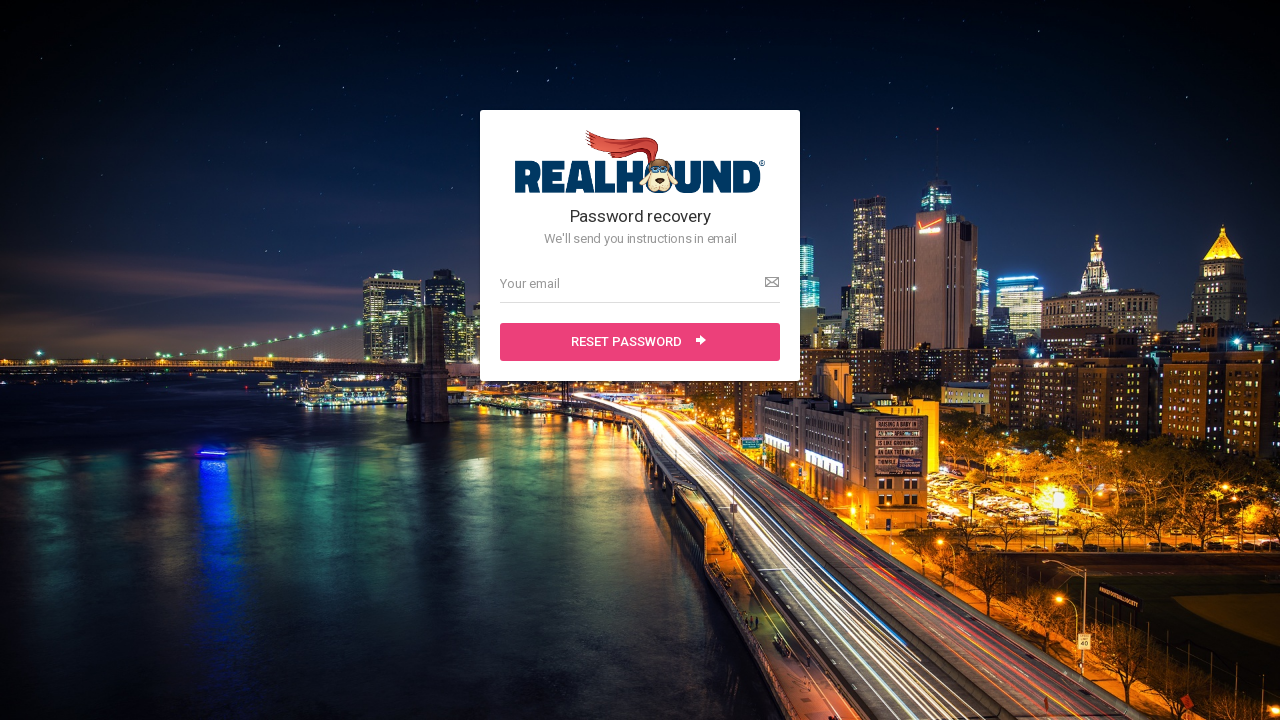

--- FILE ---
content_type: text/html; charset=UTF-8
request_url: https://app.realhound.com/forgot-password
body_size: 1631
content:
<!DOCTYPE html> <html lang="en"> <head> <meta charset="utf-8"> <meta http-equiv="X-UA-Compatible" content="IE=edge"> <meta name="apple-mobile-web-app-capable" content="yes"> <meta name="mobile-web-app-capable" content="yes"> <meta name="apple-touch-fullscreen" content="yes"> <meta names="apple-mobile-web-app-status-bar-style" content="black-translucent" /> <meta name="viewport" content="width=device-width, initial-scale=1.0, maximum-scale=1.0, minimum-scale=1.0, user-scalable=0" /> <meta name="apple-itunes-app" content="app-id=963579584"> <title>Forgot Password</title> <link rel="shortcut icon" href="https://app.realhound.com/assets/images/favicon.png"/> <link media="all" type="text/css" rel="stylesheet" href="https://fonts.googleapis.com/css?family=Roboto:400,300,100,500,700,900">
 <link media="all" type="text/css" rel="stylesheet" href="//cdnjs.cloudflare.com/ajax/libs/font-awesome/4.2.0/css/font-awesome.min.css">
 <link media="all" type="text/css" rel="stylesheet" href="https://app.realhound.com/assets/css/icons/icomoon/styles.css?v=2">
 <link media="all" type="text/css" rel="stylesheet" href="https://app.realhound.com/assets/css/bootstrap.css?v=2">
  <link media="all" type="text/css" rel="stylesheet" href="https://app.realhound.com/assets/css/extras/animate.min.css">
 <link media="all" type="text/css" rel="stylesheet" href="https://app.realhound.com/assets/css/core.css?v=5">
 <link media="all" type="text/css" rel="stylesheet" href="https://app.realhound.com/assets/css/components.css?v=13">
 <link media="all" type="text/css" rel="stylesheet" href="https://app.realhound.com/assets/css/colors.css?v=1">
 <link media="all" type="text/css" rel="stylesheet" href="https://app.realhound.com/assets/css/realhound.css?v=36">
 <link media="all" type="text/css" rel="stylesheet" href="https://app.realhound.com/assets/css/bootstrap-datetimepicker.min.css">
 <script src="https://app.realhound.com/assets/js/core/libraries/jquery.min.js"></script>
 <script src="https://app.realhound.com/assets/js/core/libraries/bootstrap.min.js"></script>
 <script src="https://app.realhound.com/assets/js/core/libraries/moment.min.js"></script>
 <script src="https://maps.google.com/maps/api/js?libraries=places&amp;key=AIzaSyC_3USTc0E0tsIdPV-L_BW2qh7FBAnNZyM"></script>
 <script src="https://app.realhound.com/assets/js/core/libraries/jquery_ui/autocomplete.min.js"></script>
 <script src="https://app.realhound.com/assets/js/plugins/pickers/location/autocomplete_addresspicker.js"></script>
 <script src="https://app.realhound.com/assets/js/plugins/pickers/location/location.js"></script>
 <script src="/js/builds/7de6948118c557ed6e5fb97f405527d61483092512.js"></script>
 <script src="/js/builds/83bfe7631b8981392d4ca28a94cf35ce1483092512.js"></script>
   <script src="https://app.realhound.com/assets/js/plugins/forms/styling/uniform.min.js"></script>
 <script src="/js/builds/cf716c8e1a7ecfbed14c7e3c3364bb551483092512.js"></script>
 <script src="/js/builds/3146f712ee85f65451567a30b5ebfd0a1483092512.js"></script>
   <script src="https://app.realhound.com/assets/js/plugins/media/fancybox.min.js"></script>
 <script src="https://app.realhound.com/assets/js/core/libraries/jquery_ui/sortable.min.js"></script>
 <script src="https://app.realhound.com/assets/js/core/libraries/jquery_ui/autocomplete.min.js"></script>
 <script src="https://app.realhound.com/assets/js/core/libraries/jquery_ui/jquery-ui.js"></script>
 <script src="https://app.realhound.com/assets/js/plugins/inputmask/jquery.inputmask.bundle.js"></script>
 <script src="https://app.realhound.com/assets/js/plugins/inputmask/inputmask-multi/js/jquery.inputmask-multi.js"></script>
 <script src="https://app.realhound.com/assets/js/plugins/forms/styling/switchery.min.js"></script>
  <script src="https://app.realhound.com/assets/js/plugins/pickers/datepicker.js"></script>
 <script src="https://app.realhound.com/assets/js/plugins/pickers/bootstrap-datetimepicker.min.js"></script>
 <script src="https://app.realhound.com/assets/js/plugins/forms/selects/select2.min.js"></script>
 <script src="https://app.realhound.com/assets/js/plugins/ckeditor/ckeditor.js"></script>
 <script src="https://app.realhound.com/assets/js/plugins/ckeditor/adapters/jquery.js"></script>
 <script src="/js/builds/34dcd7f62dcd69137ef473680fe9a3b71595870676.js"></script>
 <script src="/js/builds/1911ba9c09dafc537f9216580e9a5edc1483092512.js"></script>
   <script src="https://app.realhound.com/assets/js/core/app.js"></script>
        <script src="https://app.realhound.com/assets/js/rhLoader.js?v=4"></script>
 <script src="https://app.realhound.com/assets/js/rhConfirm.js?v="></script>
 <script src="https://app.realhound.com/assets/js/rhMapPicker.js?v=1"></script>
 <script src="https://app.realhound.com/assets/js/rhTeamPicker.js?v=19"></script>
 <script src="https://app.realhound.com/assets/js/rhNote.js?v=6"></script>
 <script src="https://app.realhound.com/assets/js/rhVideoPicker.js?v="></script>
 <script src="https://app.realhound.com/assets/js/rhImagePicker.js?v=6"></script>
 <script src="https://app.realhound.com/assets/js/rhPropertyField.js?v=18"></script>
 <script src="https://app.realhound.com/assets/js/rhSync.js?v="></script>
 <script src="https://app.realhound.com/assets/js/rhFilter.js?v=15"></script>
 <script src="https://app.realhound.com/assets/js/rhInlineForm.js?v=42"></script>
 <script src="https://app.realhound.com/assets/js/rhCache.js?v="></script>
 <script src="https://app.realhound.com/assets/js/rhQuickUser.js?v="></script>
 <script src="https://app.realhound.com/assets/js/rhUnitTypes.js?v=1"></script>
 <script src="https://app.realhound.com/assets/js/rhApp.js?v=150"></script>
 <script src="https://app.realhound.com/assets/js/realhound.js?v="></script>
 <script src="https://app.realhound.com/assets/js/toggles.min.js"></script>
 <script src="https://app.realhound.com/assets/js/jquery.nameBadges.js"></script>
 </head> <body class="navbar-top login-container login-cover  sidebar-xs  "> <script> window.rhClearBaseUrl = 'https://app.realhound.com'; window.rhBaseUrl = 'https://app.realhound.com/'; window.rhAjaxBase = "https://app.realhound.com/ajax/"; window.csrfToken = '1Nq8gkMu0d2N0ld6hNdPm1rUXsGpJygZ5A1ylb0W'; var timezone_offset_minutes = new Date().getTimezoneOffset(); window.timezone_offset_minutes = timezone_offset_minutes == 0 ? 0 : -timezone_offset_minutes; </script> <script src="https://app.realhound.com/assets/js/rhDynamicLoad.js?v=6"></script>
  <div id="m-page-content">  <div class="page-container"> <div class="page-content"> <input id="csrfToken" name="csrfToken" type="hidden" value="1Nq8gkMu0d2N0ld6hNdPm1rUXsGpJygZ5A1ylb0W">  <script> window.rhBodyClasses = ["login-container","login-cover"]; </script>   <div class="content-wrapper">    <div class="content zoomInRight container-fluid">  <form method="POST" action="https://app.realhound.com/forgot-password" accept-charset="UTF-8"><input name="_token" type="hidden" value="1Nq8gkMu0d2N0ld6hNdPm1rUXsGpJygZ5A1ylb0W"> <div class="panel panel-body login-form"> <div class="text-center"> <img src="https://app.realhound.com/assets/images/reallogo.png" class="img-responsive rhLoginLogo"/> <h5 class="content-group">Password recovery <small class="display-block">We'll send you instructions in email</small></h5> </div> <div class="form-group has-feedback"> <input placeholder="Your email" class="form-control rhEmailInput" required="required" name="email" type="text"> <div class="form-control-feedback"> <i class="icon-mail5 text-muted"></i> </div> </div> <button type="submit" class="btn bg-pink-400 btn-block legitRipple"> Reset password <i class="icon-arrow-right14 position-right"></i> </button> </div> </form>  </div>   </div> <ul class="fab-menu fab-menu-fixed fab-menu-top-right" id="rhInlineSaver"> <li> <a href="#" class="fab-menu-btn btn bg-success-600 btn-float btn-rounded btn-icon" data-popup="tooltip" data-placement="top" data-title="Save Changes"> <i class="fab-icon-open icon-spinner2 spinner hidden rhSpinIcon"></i> <i class="fab-icon-open icon-checkmark4"></i> <i class="fab-icon-close icon-checkmark4"></i> </a> </li> </ul> </div> </div> </div> </body> </html>

--- FILE ---
content_type: text/css
request_url: https://app.realhound.com/assets/css/colors.css?v=1
body_size: 4984
content:
/* ------------------------------------------------------------------------------
 *
 *  # Color system
 *
 *  Keep all color classes in a separate file as it's quite heavy and still optional
 *
 *  Version: 1.1
 *  Latest update: Feb 5, 2016
 *
 * ---------------------------------------------------------------------------- */
/* ------------------------------------------------------------------------------
 *
 *  # Components
 *
 *  Common less file with imports of plugins and pages
 *
 *  Version: 1.0
 *  Latest update: Feb 5, 2016
 *
 * ---------------------------------------------------------------------------- */
/* ------------------------------------------------------------------------------
*
*  # Custom color system
*
*  Custom color system styles, includes background, border and text colors
*
*  Version: 1.1
*  Latest update: Oct 20, 2015
*
* ---------------------------------------------------------------------------- */
.bg-primary {
  background-color: #2196F3;
  border-color: #2196F3;
  color: #fff;
}
.bg-primary-300 {
  background-color: #64B5F6;
  border-color: #64B5F6;
  color: #fff;
}
.bg-primary-400 {
  background-color: #42A5F5;
  border-color: #42A5F5;
  color: #fff;
}
.bg-primary-600 {
  background-color: #1E88E5;
  border-color: #1E88E5;
  color: #fff;
}
.bg-primary-700 {
  background-color: #1976D2;
  border-color: #1976D2;
  color: #fff;
}
.bg-primary-800 {
  background-color: #1565C0;
  border-color: #1565C0;
  color: #fff;
}
.bg-danger {
  background-color: #F44336;
  border-color: #F44336;
  color: #fff;
}
.bg-danger-300 {
  background-color: #E57373;
  border-color: #E57373;
  color: #fff;
}
.bg-danger-400 {
  background-color: #EF5350;
  border-color: #EF5350;
  color: #fff;
}
.bg-danger-600 {
  background-color: #E53935;
  border-color: #E53935;
  color: #fff;
}
.bg-danger-700 {
  background-color: #D32F2F;
  border-color: #D32F2F;
  color: #fff;
}
.bg-danger-800 {
  background-color: #C62828;
  border-color: #C62828;
  color: #fff;
}
.bg-success {
  background-color: #4CAF50;
  border-color: #4CAF50;
  color: #fff;
}
.bg-success-300 {
  background-color: #81C784;
  border-color: #81C784;
  color: #fff;
}
.bg-success-400 {
  background-color: #66BB6A;
  border-color: #66BB6A;
  color: #fff;
}
.bg-success-600 {
  background-color: #43A047;
  border-color: #43A047;
  color: #fff;
}
.bg-success-700 {
  background-color: #388E3C;
  border-color: #388E3C;
  color: #fff;
}
.bg-success-800 {
  background-color: #2E7D32;
  border-color: #2E7D32;
  color: #fff;
}
.bg-warning {
  background-color: #FF5722;
  border-color: #FF5722;
  color: #fff;
}
.bg-warning-300 {
  background-color: #FF8A65;
  border-color: #FF8A65;
  color: #fff;
}
.bg-warning-400 {
  background-color: #FF7043;
  border-color: #FF7043;
  color: #fff;
}
.bg-warning-600 {
  background-color: #F4511E;
  border-color: #F4511E;
  color: #fff;
}
.bg-warning-700 {
  background-color: #E64A19;
  border-color: #E64A19;
  color: #fff;
}
.bg-warning-800 {
  background-color: #D84315;
  border-color: #D84315;
  color: #fff;
}
.bg-info {
  background-color: #00BCD4;
  border-color: #00BCD4;
  color: #fff;
}
.bg-info-300 {
  background-color: #4DD0E1;
  border-color: #4DD0E1;
  color: #fff;
}
.bg-info-400 {
  background-color: #26C6DA;
  border-color: #26C6DA;
  color: #fff;
}
.bg-info-600 {
  background-color: #00ACC1;
  border-color: #00ACC1;
  color: #fff;
}
.bg-info-700 {
  background-color: #0097A7;
  border-color: #0097A7;
  color: #fff;
}
.bg-info-800 {
  background-color: #00838F;
  border-color: #00838F;
  color: #fff;
}
.bg-pink {
  background-color: #E91E63;
  border-color: #E91E63;
  color: #fff;
}
.bg-pink-300 {
  background-color: #F06292;
  border-color: #F06292;
  color: #fff;
}
.bg-pink-400 {
  background-color: #EC407A;
  border-color: #EC407A;
  color: #fff;
}
.bg-pink-600 {
  background-color: #D81B60;
  border-color: #D81B60;
  color: #fff;
}
.bg-pink-700 {
  background-color: #C2185B;
  border-color: #C2185B;
  color: #fff;
}
.bg-pink-800 {
  background-color: #AD1457;
  border-color: #AD1457;
  color: #fff;
}
.bg-violet {
  background-color: #9C27B0;
  border-color: #9C27B0;
  color: #fff;
}
.bg-violet-300 {
  background-color: #BA68C8;
  border-color: #BA68C8;
  color: #fff;
}
.bg-violet-400 {
  background-color: #AB47BC;
  border-color: #AB47BC;
  color: #fff;
}
.bg-violet-600 {
  background-color: #8E24AA;
  border-color: #8E24AA;
  color: #fff;
}
.bg-violet-700 {
  background-color: #7B1FA2;
  border-color: #7B1FA2;
  color: #fff;
}
.bg-violet-800 {
  background-color: #6A1B9A;
  border-color: #6A1B9A;
  color: #fff;
}
.bg-purple {
  background-color: #673AB7;
  border-color: #673AB7;
  color: #fff;
}
.bg-purple-300 {
  background-color: #9575CD;
  border-color: #9575CD;
  color: #fff;
}
.bg-purple-400 {
  background-color: #7E57C2;
  border-color: #7E57C2;
  color: #fff;
}
.bg-purple-600 {
  background-color: #5E35B1;
  border-color: #5E35B1;
  color: #fff;
}
.bg-purple-700 {
  background-color: #512DA8;
  border-color: #512DA8;
  color: #fff;
}
.bg-purple-800 {
  background-color: #4527A0;
  border-color: #4527A0;
  color: #fff;
}
.bg-indigo {
  background-color: #3F51B5;
  border-color: #3F51B5;
  color: #fff;
}
.bg-indigo-300 {
  background-color: #7986CB;
  border-color: #7986CB;
  color: #fff;
}
.bg-indigo-400 {
  background-color: #5C6BC0;
  border-color: #5C6BC0;
  color: #fff;
}
.bg-indigo-600 {
  background-color: #3949AB;
  border-color: #3949AB;
  color: #fff;
}
.bg-indigo-700 {
  background-color: #303F9F;
  border-color: #303F9F;
  color: #fff;
}
.bg-indigo-800 {
  background-color: #283593;
  border-color: #283593;
  color: #fff;
}
.bg-blue {
  background-color: #03A9F4;
  border-color: #03A9F4;
  color: #fff;
}
.bg-blue-300 {
  background-color: #4FC3F7;
  border-color: #4FC3F7;
  color: #fff;
}
.bg-blue-400 {
  background-color: #29B6F6;
  border-color: #29B6F6;
  color: #fff;
}
.bg-blue-600 {
  background-color: #039BE5;
  border-color: #039BE5;
  color: #fff;
}
.bg-blue-700 {
  background-color: #0288D1;
  border-color: #0288D1;
  color: #fff;
}
.bg-blue-800 {
  background-color: #0277BD;
  border-color: #0277BD;
  color: #fff;
}
.bg-teal {
  background-color: #009688;
  border-color: #009688;
  color: #fff;
}
.bg-teal-300 {
  background-color: #4DB6AC;
  border-color: #4DB6AC;
  color: #fff;
}
.bg-teal-400 {
  background-color: #26A69A;
  border-color: #26A69A;
  color: #fff;
}
.bg-teal-600 {
  background-color: #00897B;
  border-color: #00897B;
  color: #fff;
}
.bg-teal-700 {
  background-color: #00796B;
  border-color: #00796B;
  color: #fff;
}
.bg-teal-800 {
  background-color: #00695C;
  border-color: #00695C;
  color: #fff;
}
.bg-green {
  background-color: #8BC34A;
  border-color: #8BC34A;
  color: #fff;
}
.bg-green-300 {
  background-color: #AED581;
  border-color: #AED581;
  color: #fff;
}
.bg-green-400 {
  background-color: #9CCC65;
  border-color: #9CCC65;
  color: #fff;
}
.bg-green-600 {
  background-color: #7CB342;
  border-color: #7CB342;
  color: #fff;
}
.bg-green-700 {
  background-color: #689F38;
  border-color: #689F38;
  color: #fff;
}
.bg-green-800 {
  background-color: #558B2F;
  border-color: #558B2F;
  color: #fff;
}
.bg-orange {
  background-color: #FF9800;
  border-color: #FF9800;
  color: #fff;
}
.bg-orange-300 {
  background-color: #FFB74D;
  border-color: #FFB74D;
  color: #fff;
}
.bg-orange-400 {
  background-color: #FFA726;
  border-color: #FFA726;
  color: #fff;
}
.bg-orange-600 {
  background-color: #FB8C00;
  border-color: #FB8C00;
  color: #fff;
}
.bg-orange-700 {
  background-color: #F57C00;
  border-color: #F57C00;
  color: #fff;
}
.bg-orange-800 {
  background-color: #EF6C00;
  border-color: #EF6C00;
  color: #fff;
}
.bg-brown {
  background-color: #795548;
  border-color: #795548;
  color: #fff;
}
.bg-brown-300 {
  background-color: #A1887F;
  border-color: #A1887F;
  color: #fff;
}
.bg-brown-400 {
  background-color: #8D6E63;
  border-color: #8D6E63;
  color: #fff;
}
.bg-brown-600 {
  background-color: #6D4C41;
  border-color: #6D4C41;
  color: #fff;
}
.bg-brown-700 {
  background-color: #5D4037;
  border-color: #5D4037;
  color: #fff;
}
.bg-brown-800 {
  background-color: #4E342E;
  border-color: #4E342E;
  color: #fff;
}
.bg-grey {
  background-color: #777;
  border-color: #777;
  color: #fff;
}
.bg-grey-300 {
  background-color: #999;
  border-color: #999;
  color: #fff;
}
.bg-grey-400 {
  background-color: #888;
  border-color: #888;
  color: #fff;
}
.bg-grey-600 {
  background-color: #666;
  border-color: #666;
  color: #fff;
}
.bg-grey-700 {
  background-color: #555;
  border-color: #555;
  color: #fff;
}
.bg-grey-800 {
  background-color: #444;
  border-color: #444;
  color: #fff;
}
.bg-slate {
  background-color: #607D8B;
  border-color: #607D8B;
  color: #fff;
}
.bg-slate-300 {
  background-color: #90A4AE;
  border-color: #90A4AE;
  color: #fff;
}
.bg-slate-400 {
  background-color: #78909C;
  border-color: #78909C;
  color: #fff;
}
.bg-slate-600 {
  background-color: #546E7A;
  border-color: #546E7A;
  color: #fff;
}
.bg-slate-700 {
  background-color: #455A64;
  border-color: #455A64;
  color: #fff;
}
.bg-slate-800 {
  background-color: #37474F;
  border-color: #37474F;
  color: #fff;
}
.bg-white {
  background-color: #fff;
  color: #333333;
}
.alpha-primary {
  background-color: #E3F2FD;
  border-color: #1E88E5;
}
.alpha-danger {
  background-color: #FFEBEE;
  border-color: #E53935;
}
.alpha-success {
  background-color: #E8F5E9;
  border-color: #43A047;
}
.alpha-warning {
  background-color: #FBE9E7;
  border-color: #F4511E;
}
.alpha-info {
  background-color: #E0F7FA;
  border-color: #00ACC1;
}
.alpha-pink {
  background-color: #FCE4EC;
  border-color: #D81B60;
}
.alpha-violet {
  background-color: #F3E5F5;
  border-color: #8E24AA;
}
.alpha-purple {
  background-color: #EDE7F6;
  border-color: #5E35B1;
}
.alpha-indigo {
  background-color: #E8EAF6;
  border-color: #3949AB;
}
.alpha-blue {
  background-color: #E1F5FE;
  border-color: #039BE5;
}
.alpha-teal {
  background-color: #E0F2F1;
  border-color: #00897B;
}
.alpha-green {
  background-color: #F1F8E9;
  border-color: #7CB342;
}
.alpha-orange {
  background-color: #FFF3E0;
  border-color: #FB8C00;
}
.alpha-brown {
  background-color: #EFEBE9;
  border-color: #6D4C41;
}
.alpha-grey {
  background-color: #FAFAFA;
  border-color: #666;
}
.alpha-slate {
  background-color: #ECEFF1;
  border-color: #546E7A;
}
.border-primary {
  border-color: #2196F3;
}
.border-primary-300 {
  border-color: #64B5F6;
}
.border-primary-400 {
  border-color: #42A5F5;
}
.border-primary-600 {
  border-color: #1E88E5;
}
.border-primary-700 {
  border-color: #1976D2;
}
.border-primary-800 {
  border-color: #1565C0;
}
.border-danger {
  border-color: #F44336;
}
.border-danger-300 {
  border-color: #E57373;
}
.border-danger-400 {
  border-color: #EF5350;
}
.border-danger-600 {
  border-color: #E53935;
}
.border-danger-700 {
  border-color: #D32F2F;
}
.border-danger-800 {
  border-color: #C62828;
}
.border-success {
  border-color: #4CAF50;
}
.border-success-300 {
  border-color: #81C784;
}
.border-success-400 {
  border-color: #66BB6A;
}
.border-success-600 {
  border-color: #43A047;
}
.border-success-700 {
  border-color: #388E3C;
}
.border-success-800 {
  border-color: #2E7D32;
}
.border-warning {
  border-color: #FF5722;
}
.border-warning-300 {
  border-color: #FF8A65;
}
.border-warning-400 {
  border-color: #FF7043;
}
.border-warning-600 {
  border-color: #F4511E;
}
.border-warning-700 {
  border-color: #E64A19;
}
.border-warning-800 {
  border-color: #D84315;
}
.border-info {
  border-color: #00BCD4;
}
.border-info-300 {
  border-color: #4DD0E1;
}
.border-info-400 {
  border-color: #26C6DA;
}
.border-info-600 {
  border-color: #00ACC1;
}
.border-info-700 {
  border-color: #0097A7;
}
.border-info-800 {
  border-color: #00838F;
}
.border-pink {
  border-color: #E91E63;
}
.border-pink-300 {
  border-color: #F06292;
}
.border-pink-400 {
  border-color: #EC407A;
}
.border-pink-600 {
  border-color: #D81B60;
}
.border-pink-700 {
  border-color: #C2185B;
}
.border-pink-800 {
  border-color: #AD1457;
}
.border-violet {
  border-color: #9C27B0;
}
.border-violet-300 {
  border-color: #BA68C8;
}
.border-violet-400 {
  border-color: #AB47BC;
}
.border-violet-600 {
  border-color: #8E24AA;
}
.border-violet-700 {
  border-color: #7B1FA2;
}
.border-violet-800 {
  border-color: #6A1B9A;
}
.border-purple {
  border-color: #673AB7;
}
.border-purple-300 {
  border-color: #9575CD;
}
.border-purple-400 {
  border-color: #7E57C2;
}
.border-purple-600 {
  border-color: #5E35B1;
}
.border-purple-700 {
  border-color: #512DA8;
}
.border-purple-800 {
  border-color: #4527A0;
}
.border-indigo {
  border-color: #3F51B5;
}
.border-indigo-300 {
  border-color: #7986CB;
}
.border-indigo-400 {
  border-color: #5C6BC0;
}
.border-indigo-600 {
  border-color: #3949AB;
}
.border-indigo-700 {
  border-color: #303F9F;
}
.border-indigo-800 {
  border-color: #283593;
}
.border-blue {
  border-color: #03A9F4;
}
.border-blue-300 {
  border-color: #4FC3F7;
}
.border-blue-400 {
  border-color: #29B6F6;
}
.border-blue-600 {
  border-color: #039BE5;
}
.border-blue-700 {
  border-color: #0288D1;
}
.border-blue-800 {
  border-color: #0277BD;
}
.border-teal {
  border-color: #009688;
}
.border-teal-300 {
  border-color: #4DB6AC;
}
.border-teal-400 {
  border-color: #26A69A;
}
.border-teal-600 {
  border-color: #00897B;
}
.border-teal-700 {
  border-color: #00796B;
}
.border-teal-800 {
  border-color: #00695C;
}
.border-green {
  border-color: #8BC34A;
}
.border-green-300 {
  border-color: #AED581;
}
.border-green-400 {
  border-color: #9CCC65;
}
.border-green-600 {
  border-color: #7CB342;
}
.border-green-700 {
  border-color: #689F38;
}
.border-green-800 {
  border-color: #558B2F;
}
.border-orange {
  border-color: #FF9800;
}
.border-orange-300 {
  border-color: #FFB74D;
}
.border-orange-400 {
  border-color: #FFA726;
}
.border-orange-600 {
  border-color: #FB8C00;
}
.border-orange-700 {
  border-color: #F57C00;
}
.border-orange-800 {
  border-color: #EF6C00;
}
.border-brown {
  border-color: #795548;
}
.border-brown-300 {
  border-color: #A1887F;
}
.border-brown-400 {
  border-color: #8D6E63;
}
.border-brown-600 {
  border-color: #6D4C41;
}
.border-brown-700 {
  border-color: #5D4037;
}
.border-brown-800 {
  border-color: #4E342E;
}
.border-grey {
  border-color: #777;
}
.border-grey-300 {
  border-color: #999;
}
.border-grey-400 {
  border-color: #888;
}
.border-grey-600 {
  border-color: #666;
}
.border-grey-700 {
  border-color: #555;
}
.border-grey-800 {
  border-color: #444;
}
.border-slate {
  border-color: #607D8B;
}
.border-slate-300 {
  border-color: #90A4AE;
}
.border-slate-400 {
  border-color: #78909C;
}
.border-slate-600 {
  border-color: #546E7A;
}
.border-slate-700 {
  border-color: #455A64;
}
.border-slate-800 {
  border-color: #37474F;
}
.border-white {
  border-color: #fff;
}
.border-default {
  border-color: #ddd;
}
.border-top-primary {
  border-top-color: #2196F3;
}
.border-top-primary-300 {
  border-top-color: #64B5F6;
}
.border-top-primary-400 {
  border-top-color: #42A5F5;
}
.border-top-primary-600 {
  border-top-color: #1E88E5;
}
.border-top-primary-700 {
  border-top-color: #1976D2;
}
.border-top-primary-800 {
  border-top-color: #1565C0;
}
.border-top-danger {
  border-top-color: #F44336;
}
.border-top-danger-300 {
  border-top-color: #E57373;
}
.border-top-danger-400 {
  border-top-color: #EF5350;
}
.border-top-danger-600 {
  border-top-color: #E53935;
}
.border-top-danger-700 {
  border-top-color: #D32F2F;
}
.border-top-danger-800 {
  border-top-color: #C62828;
}
.border-top-success {
  border-top-color: #4CAF50;
}
.border-top-success-300 {
  border-top-color: #81C784;
}
.border-top-success-400 {
  border-top-color: #66BB6A;
}
.border-top-success-600 {
  border-top-color: #43A047;
}
.border-top-success-700 {
  border-top-color: #388E3C;
}
.border-top-success-800 {
  border-top-color: #2E7D32;
}
.border-top-warning {
  border-top-color: #FF5722;
}
.border-top-warning-300 {
  border-top-color: #FF8A65;
}
.border-top-warning-400 {
  border-top-color: #FF7043;
}
.border-top-warning-600 {
  border-top-color: #F4511E;
}
.border-top-warning-700 {
  border-top-color: #E64A19;
}
.border-top-warning-800 {
  border-top-color: #D84315;
}
.border-top-info {
  border-top-color: #00BCD4;
}
.border-top-info-300 {
  border-top-color: #4DD0E1;
}
.border-top-info-400 {
  border-top-color: #26C6DA;
}
.border-top-info-600 {
  border-top-color: #00ACC1;
}
.border-top-info-700 {
  border-top-color: #0097A7;
}
.border-top-info-800 {
  border-top-color: #00838F;
}
.border-top-pink {
  border-top-color: #E91E63;
}
.border-top-pink-300 {
  border-top-color: #F06292;
}
.border-top-pink-400 {
  border-top-color: #EC407A;
}
.border-top-pink-600 {
  border-top-color: #D81B60;
}
.border-top-pink-700 {
  border-top-color: #C2185B;
}
.border-top-pink-800 {
  border-top-color: #AD1457;
}
.border-top-violet {
  border-top-color: #9C27B0;
}
.border-top-violet-300 {
  border-top-color: #BA68C8;
}
.border-top-violet-400 {
  border-top-color: #AB47BC;
}
.border-top-violet-600 {
  border-top-color: #8E24AA;
}
.border-top-violet-700 {
  border-top-color: #7B1FA2;
}
.border-top-violet-800 {
  border-top-color: #6A1B9A;
}
.border-top-purple {
  border-top-color: #673AB7;
}
.border-top-purple-300 {
  border-top-color: #9575CD;
}
.border-top-purple-400 {
  border-top-color: #7E57C2;
}
.border-top-purple-600 {
  border-top-color: #5E35B1;
}
.border-top-purple-700 {
  border-top-color: #512DA8;
}
.border-top-purple-800 {
  border-top-color: #4527A0;
}
.border-top-indigo {
  border-top-color: #3F51B5;
}
.border-top-indigo-300 {
  border-top-color: #7986CB;
}
.border-top-indigo-400 {
  border-top-color: #5C6BC0;
}
.border-top-indigo-600 {
  border-top-color: #3949AB;
}
.border-top-indigo-700 {
  border-top-color: #303F9F;
}
.border-top-indigo-800 {
  border-top-color: #283593;
}
.border-top-blue {
  border-top-color: #03A9F4;
}
.border-top-blue-300 {
  border-top-color: #4FC3F7;
}
.border-top-blue-400 {
  border-top-color: #29B6F6;
}
.border-top-blue-600 {
  border-top-color: #039BE5;
}
.border-top-blue-700 {
  border-top-color: #0288D1;
}
.border-top-blue-800 {
  border-top-color: #0277BD;
}
.border-top-teal {
  border-top-color: #009688;
}
.border-top-teal-300 {
  border-top-color: #4DB6AC;
}
.border-top-teal-400 {
  border-top-color: #26A69A;
}
.border-top-teal-600 {
  border-top-color: #00897B;
}
.border-top-teal-700 {
  border-top-color: #00796B;
}
.border-top-teal-800 {
  border-top-color: #00695C;
}
.border-top-green {
  border-top-color: #8BC34A;
}
.border-top-green-300 {
  border-top-color: #AED581;
}
.border-top-green-400 {
  border-top-color: #9CCC65;
}
.border-top-green-600 {
  border-top-color: #7CB342;
}
.border-top-green-700 {
  border-top-color: #689F38;
}
.border-top-green-800 {
  border-top-color: #558B2F;
}
.border-top-orange {
  border-top-color: #FF9800;
}
.border-top-orange-300 {
  border-top-color: #FFB74D;
}
.border-top-orange-400 {
  border-top-color: #FFA726;
}
.border-top-orange-600 {
  border-top-color: #FB8C00;
}
.border-top-orange-700 {
  border-top-color: #F57C00;
}
.border-top-orange-800 {
  border-top-color: #EF6C00;
}
.border-top-brown {
  border-top-color: #795548;
}
.border-top-brown-300 {
  border-top-color: #A1887F;
}
.border-top-brown-400 {
  border-top-color: #8D6E63;
}
.border-top-brown-600 {
  border-top-color: #6D4C41;
}
.border-top-brown-700 {
  border-top-color: #5D4037;
}
.border-top-brown-800 {
  border-top-color: #4E342E;
}
.border-top-grey {
  border-top-color: #777;
}
.border-top-grey-300 {
  border-top-color: #999;
}
.border-top-grey-400 {
  border-top-color: #888;
}
.border-top-grey-600 {
  border-top-color: #666;
}
.border-top-grey-700 {
  border-top-color: #555;
}
.border-top-grey-800 {
  border-top-color: #444;
}
.border-top-slate {
  border-top-color: #607D8B;
}
.border-top-slate-300 {
  border-top-color: #90A4AE;
}
.border-top-slate-400 {
  border-top-color: #78909C;
}
.border-top-slate-600 {
  border-top-color: #546E7A;
}
.border-top-slate-700 {
  border-top-color: #455A64;
}
.border-top-slate-800 {
  border-top-color: #37474F;
}
.border-top-white {
  border-top-color: #fff;
}
.border-bottom-primary {
  border-bottom-color: #2196F3;
}
.border-bottom-primary-300 {
  border-bottom-color: #64B5F6;
}
.border-bottom-primary-400 {
  border-bottom-color: #42A5F5;
}
.border-bottom-primary-600 {
  border-bottom-color: #1E88E5;
}
.border-bottom-primary-700 {
  border-bottom-color: #1976D2;
}
.border-bottom-primary-800 {
  border-bottom-color: #1565C0;
}
.border-bottom-danger {
  border-bottom-color: #F44336;
}
.border-bottom-danger-300 {
  border-bottom-color: #E57373;
}
.border-bottom-danger-400 {
  border-bottom-color: #EF5350;
}
.border-bottom-danger-600 {
  border-bottom-color: #E53935;
}
.border-bottom-danger-700 {
  border-bottom-color: #D32F2F;
}
.border-bottom-danger-800 {
  border-bottom-color: #C62828;
}
.border-bottom-success {
  border-bottom-color: #4CAF50;
}
.border-bottom-success-300 {
  border-bottom-color: #81C784;
}
.border-bottom-success-400 {
  border-bottom-color: #66BB6A;
}
.border-bottom-success-600 {
  border-bottom-color: #43A047;
}
.border-bottom-success-700 {
  border-bottom-color: #388E3C;
}
.border-bottom-success-800 {
  border-bottom-color: #2E7D32;
}
.border-bottom-warning {
  border-bottom-color: #FF5722;
}
.border-bottom-warning-300 {
  border-bottom-color: #FF8A65;
}
.border-bottom-warning-400 {
  border-bottom-color: #FF7043;
}
.border-bottom-warning-600 {
  border-bottom-color: #F4511E;
}
.border-bottom-warning-700 {
  border-bottom-color: #E64A19;
}
.border-bottom-warning-800 {
  border-bottom-color: #D84315;
}
.border-bottom-info {
  border-bottom-color: #00BCD4;
}
.border-bottom-info-300 {
  border-bottom-color: #4DD0E1;
}
.border-bottom-info-400 {
  border-bottom-color: #26C6DA;
}
.border-bottom-info-600 {
  border-bottom-color: #00ACC1;
}
.border-bottom-info-700 {
  border-bottom-color: #0097A7;
}
.border-bottom-info-800 {
  border-bottom-color: #00838F;
}
.border-bottom-pink {
  border-bottom-color: #E91E63;
}
.border-bottom-pink-300 {
  border-bottom-color: #F06292;
}
.border-bottom-pink-400 {
  border-bottom-color: #EC407A;
}
.border-bottom-pink-600 {
  border-bottom-color: #D81B60;
}
.border-bottom-pink-700 {
  border-bottom-color: #C2185B;
}
.border-bottom-pink-800 {
  border-bottom-color: #AD1457;
}
.border-bottom-violet {
  border-bottom-color: #9C27B0;
}
.border-bottom-violet-300 {
  border-bottom-color: #BA68C8;
}
.border-bottom-violet-400 {
  border-bottom-color: #AB47BC;
}
.border-bottom-violet-600 {
  border-bottom-color: #8E24AA;
}
.border-bottom-violet-700 {
  border-bottom-color: #7B1FA2;
}
.border-bottom-violet-800 {
  border-bottom-color: #6A1B9A;
}
.border-bottom-purple {
  border-bottom-color: #673AB7;
}
.border-bottom-purple-300 {
  border-bottom-color: #9575CD;
}
.border-bottom-purple-400 {
  border-bottom-color: #7E57C2;
}
.border-bottom-purple-600 {
  border-bottom-color: #5E35B1;
}
.border-bottom-purple-700 {
  border-bottom-color: #512DA8;
}
.border-bottom-purple-800 {
  border-bottom-color: #4527A0;
}
.border-bottom-indigo {
  border-bottom-color: #3F51B5;
}
.border-bottom-indigo-300 {
  border-bottom-color: #7986CB;
}
.border-bottom-indigo-400 {
  border-bottom-color: #5C6BC0;
}
.border-bottom-indigo-600 {
  border-bottom-color: #3949AB;
}
.border-bottom-indigo-700 {
  border-bottom-color: #303F9F;
}
.border-bottom-indigo-800 {
  border-bottom-color: #283593;
}
.border-bottom-blue {
  border-bottom-color: #03A9F4;
}
.border-bottom-blue-300 {
  border-bottom-color: #4FC3F7;
}
.border-bottom-blue-400 {
  border-bottom-color: #29B6F6;
}
.border-bottom-blue-600 {
  border-bottom-color: #039BE5;
}
.border-bottom-blue-700 {
  border-bottom-color: #0288D1;
}
.border-bottom-blue-800 {
  border-bottom-color: #0277BD;
}
.border-bottom-teal {
  border-bottom-color: #009688;
}
.border-bottom-teal-300 {
  border-bottom-color: #4DB6AC;
}
.border-bottom-teal-400 {
  border-bottom-color: #26A69A;
}
.border-bottom-teal-600 {
  border-bottom-color: #00897B;
}
.border-bottom-teal-700 {
  border-bottom-color: #00796B;
}
.border-bottom-teal-800 {
  border-bottom-color: #00695C;
}
.border-bottom-green {
  border-bottom-color: #8BC34A;
}
.border-bottom-green-300 {
  border-bottom-color: #AED581;
}
.border-bottom-green-400 {
  border-bottom-color: #9CCC65;
}
.border-bottom-green-600 {
  border-bottom-color: #7CB342;
}
.border-bottom-green-700 {
  border-bottom-color: #689F38;
}
.border-bottom-green-800 {
  border-bottom-color: #558B2F;
}
.border-bottom-orange {
  border-bottom-color: #FF9800;
}
.border-bottom-orange-300 {
  border-bottom-color: #FFB74D;
}
.border-bottom-orange-400 {
  border-bottom-color: #FFA726;
}
.border-bottom-orange-600 {
  border-bottom-color: #FB8C00;
}
.border-bottom-orange-700 {
  border-bottom-color: #F57C00;
}
.border-bottom-orange-800 {
  border-bottom-color: #EF6C00;
}
.border-bottom-brown {
  border-bottom-color: #795548;
}
.border-bottom-brown-300 {
  border-bottom-color: #A1887F;
}
.border-bottom-brown-400 {
  border-bottom-color: #8D6E63;
}
.border-bottom-brown-600 {
  border-bottom-color: #6D4C41;
}
.border-bottom-brown-700 {
  border-bottom-color: #5D4037;
}
.border-bottom-brown-800 {
  border-bottom-color: #4E342E;
}
.border-bottom-light-gray {
    border-bottom-color: lightgray;
}
.border-bottom-grey {
  border-bottom-color: #777;
}
.border-bottom-grey-300 {
  border-bottom-color: #999;
}
.border-bottom-grey-400 {
  border-bottom-color: #888;
}
.border-bottom-grey-600 {
  border-bottom-color: #666;
}
.border-bottom-grey-700 {
  border-bottom-color: #555;
}
.border-bottom-grey-800 {
  border-bottom-color: #444;
}
.border-bottom-slate {
  border-bottom-color: #607D8B;
}
.border-bottom-slate-300 {
  border-bottom-color: #90A4AE;
}
.border-bottom-slate-400 {
  border-bottom-color: #78909C;
}
.border-bottom-slate-600 {
  border-bottom-color: #546E7A;
}
.border-bottom-slate-700 {
  border-bottom-color: #455A64;
}
.border-bottom-slate-800 {
  border-bottom-color: #37474F;
}
.border-bottom-white {
  border-bottom-color: #fff;
}
.border-left-primary {
  border-left-color: #2196F3;
}
.border-left-primary-300 {
  border-left-color: #64B5F6;
}
.border-left-primary-400 {
  border-left-color: #42A5F5;
}
.border-left-primary-600 {
  border-left-color: #1E88E5;
}
.border-left-primary-700 {
  border-left-color: #1976D2;
}
.border-left-primary-800 {
  border-left-color: #1565C0;
}
.border-left-danger {
  border-left-color: #F44336;
}
.border-left-danger-300 {
  border-left-color: #E57373;
}
.border-left-danger-400 {
  border-left-color: #EF5350;
}
.border-left-danger-600 {
  border-left-color: #E53935;
}
.border-left-danger-700 {
  border-left-color: #D32F2F;
}
.border-left-danger-800 {
  border-left-color: #C62828;
}
.border-left-success {
  border-left-color: #4CAF50;
}
.border-left-success-300 {
  border-left-color: #81C784;
}
.border-left-success-400 {
  border-left-color: #66BB6A;
}
.border-left-success-600 {
  border-left-color: #43A047;
}
.border-left-success-700 {
  border-left-color: #388E3C;
}
.border-left-success-800 {
  border-left-color: #2E7D32;
}
.border-left-warning {
  border-left-color: #FF5722;
}
.border-left-warning-300 {
  border-left-color: #FF8A65;
}
.border-left-warning-400 {
  border-left-color: #FF7043;
}
.border-left-warning-600 {
  border-left-color: #F4511E;
}
.border-left-warning-700 {
  border-left-color: #E64A19;
}
.border-left-warning-800 {
  border-left-color: #D84315;
}
.border-left-info {
  border-left-color: #00BCD4;
}
.border-left-info-300 {
  border-left-color: #4DD0E1;
}
.border-left-info-400 {
  border-left-color: #26C6DA;
}
.border-left-info-600 {
  border-left-color: #00ACC1;
}
.border-left-info-700 {
  border-left-color: #0097A7;
}
.border-left-info-800 {
  border-left-color: #00838F;
}
.border-left-pink {
  border-left-color: #E91E63;
}
.border-left-pink-300 {
  border-left-color: #F06292;
}
.border-left-pink-400 {
  border-left-color: #EC407A;
}
.border-left-pink-600 {
  border-left-color: #D81B60;
}
.border-left-pink-700 {
  border-left-color: #C2185B;
}
.border-left-pink-800 {
  border-left-color: #AD1457;
}
.border-left-violet {
  border-left-color: #9C27B0;
}
.border-left-violet-300 {
  border-left-color: #BA68C8;
}
.border-left-violet-400 {
  border-left-color: #AB47BC;
}
.border-left-violet-600 {
  border-left-color: #8E24AA;
}
.border-left-violet-700 {
  border-left-color: #7B1FA2;
}
.border-left-violet-800 {
  border-left-color: #6A1B9A;
}
.border-left-purple {
  border-left-color: #673AB7;
}
.border-left-purple-300 {
  border-left-color: #9575CD;
}
.border-left-purple-400 {
  border-left-color: #7E57C2;
}
.border-left-purple-600 {
  border-left-color: #5E35B1;
}
.border-left-purple-700 {
  border-left-color: #512DA8;
}
.border-left-purple-800 {
  border-left-color: #4527A0;
}
.border-left-indigo {
  border-left-color: #3F51B5;
}
.border-left-indigo-300 {
  border-left-color: #7986CB;
}
.border-left-indigo-400 {
  border-left-color: #5C6BC0;
}
.border-left-indigo-600 {
  border-left-color: #3949AB;
}
.border-left-indigo-700 {
  border-left-color: #303F9F;
}
.border-left-indigo-800 {
  border-left-color: #283593;
}
.border-left-blue {
  border-left-color: #03A9F4;
}
.border-left-blue-300 {
  border-left-color: #4FC3F7;
}
.border-left-blue-400 {
  border-left-color: #29B6F6;
}
.border-left-blue-600 {
  border-left-color: #039BE5;
}
.border-left-blue-700 {
  border-left-color: #0288D1;
}
.border-left-blue-800 {
  border-left-color: #0277BD;
}
.border-left-teal {
  border-left-color: #009688;
}
.border-left-teal-300 {
  border-left-color: #4DB6AC;
}
.border-left-teal-400 {
  border-left-color: #26A69A;
}
.border-left-teal-600 {
  border-left-color: #00897B;
}
.border-left-teal-700 {
  border-left-color: #00796B;
}
.border-left-teal-800 {
  border-left-color: #00695C;
}
.border-left-green {
  border-left-color: #8BC34A;
}
.border-left-green-300 {
  border-left-color: #AED581;
}
.border-left-green-400 {
  border-left-color: #9CCC65;
}
.border-left-green-600 {
  border-left-color: #7CB342;
}
.border-left-green-700 {
  border-left-color: #689F38;
}
.border-left-green-800 {
  border-left-color: #558B2F;
}
.border-left-orange {
  border-left-color: #FF9800;
}
.border-left-orange-300 {
  border-left-color: #FFB74D;
}
.border-left-orange-400 {
  border-left-color: #FFA726;
}
.border-left-orange-600 {
  border-left-color: #FB8C00;
}
.border-left-orange-700 {
  border-left-color: #F57C00;
}
.border-left-orange-800 {
  border-left-color: #EF6C00;
}
.border-left-brown {
  border-left-color: #795548;
}
.border-left-brown-300 {
  border-left-color: #A1887F;
}
.border-left-brown-400 {
  border-left-color: #8D6E63;
}
.border-left-brown-600 {
  border-left-color: #6D4C41;
}
.border-left-brown-700 {
  border-left-color: #5D4037;
}
.border-left-brown-800 {
  border-left-color: #4E342E;
}
.border-left-grey {
  border-left-color: #777;
}
.border-left-grey-300 {
  border-left-color: #999;
}
.border-left-grey-400 {
  border-left-color: #888;
}
.border-left-grey-600 {
  border-left-color: #666;
}
.border-left-grey-700 {
  border-left-color: #555;
}
.border-left-grey-800 {
  border-left-color: #444;
}
.border-left-slate {
  border-left-color: #607D8B;
}
.border-left-slate-300 {
  border-left-color: #90A4AE;
}
.border-left-slate-400 {
  border-left-color: #78909C;
}
.border-left-slate-600 {
  border-left-color: #546E7A;
}
.border-left-slate-700 {
  border-left-color: #455A64;
}
.border-left-slate-800 {
  border-left-color: #37474F;
}
.border-left-white {
  border-left-color: #fff;
}
.border-right-primary {
  border-right-color: #2196F3;
}
.border-right-primary-300 {
  border-right-color: #64B5F6;
}
.border-right-primary-400 {
  border-right-color: #42A5F5;
}
.border-right-primary-600 {
  border-right-color: #1E88E5;
}
.border-right-primary-700 {
  border-right-color: #1976D2;
}
.border-right-primary-800 {
  border-right-color: #1565C0;
}
.border-right-danger {
  border-right-color: #F44336;
}
.border-right-danger-300 {
  border-right-color: #E57373;
}
.border-right-danger-400 {
  border-right-color: #EF5350;
}
.border-right-danger-600 {
  border-right-color: #E53935;
}
.border-right-danger-700 {
  border-right-color: #D32F2F;
}
.border-right-danger-800 {
  border-right-color: #C62828;
}
.border-right-success {
  border-right-color: #4CAF50;
}
.border-right-success-300 {
  border-right-color: #81C784;
}
.border-right-success-400 {
  border-right-color: #66BB6A;
}
.border-right-success-600 {
  border-right-color: #43A047;
}
.border-right-success-700 {
  border-right-color: #388E3C;
}
.border-right-success-800 {
  border-right-color: #2E7D32;
}
.border-right-warning {
  border-right-color: #FF5722;
}
.border-right-warning-300 {
  border-right-color: #FF8A65;
}
.border-right-warning-400 {
  border-right-color: #FF7043;
}
.border-right-warning-600 {
  border-right-color: #F4511E;
}
.border-right-warning-700 {
  border-right-color: #E64A19;
}
.border-right-warning-800 {
  border-right-color: #D84315;
}
.border-right-info {
  border-right-color: #00BCD4;
}
.border-right-info-300 {
  border-right-color: #4DD0E1;
}
.border-right-info-400 {
  border-right-color: #26C6DA;
}
.border-right-info-600 {
  border-right-color: #00ACC1;
}
.border-right-info-700 {
  border-right-color: #0097A7;
}
.border-right-info-800 {
  border-right-color: #00838F;
}
.border-right-pink {
  border-right-color: #E91E63;
}
.border-right-pink-300 {
  border-right-color: #F06292;
}
.border-right-pink-400 {
  border-right-color: #EC407A;
}
.border-right-pink-600 {
  border-right-color: #D81B60;
}
.border-right-pink-700 {
  border-right-color: #C2185B;
}
.border-right-pink-800 {
  border-right-color: #AD1457;
}
.border-right-violet {
  border-right-color: #9C27B0;
}
.border-right-violet-300 {
  border-right-color: #BA68C8;
}
.border-right-violet-400 {
  border-right-color: #AB47BC;
}
.border-right-violet-600 {
  border-right-color: #8E24AA;
}
.border-right-violet-700 {
  border-right-color: #7B1FA2;
}
.border-right-violet-800 {
  border-right-color: #6A1B9A;
}
.border-right-purple {
  border-right-color: #673AB7;
}
.border-right-purple-300 {
  border-right-color: #9575CD;
}
.border-right-purple-400 {
  border-right-color: #7E57C2;
}
.border-right-purple-600 {
  border-right-color: #5E35B1;
}
.border-right-purple-700 {
  border-right-color: #512DA8;
}
.border-right-purple-800 {
  border-right-color: #4527A0;
}
.border-right-indigo {
  border-right-color: #3F51B5;
}
.border-right-indigo-300 {
  border-right-color: #7986CB;
}
.border-right-indigo-400 {
  border-right-color: #5C6BC0;
}
.border-right-indigo-600 {
  border-right-color: #3949AB;
}
.border-right-indigo-700 {
  border-right-color: #303F9F;
}
.border-right-indigo-800 {
  border-right-color: #283593;
}
.border-right-blue {
  border-right-color: #03A9F4;
}
.border-right-blue-300 {
  border-right-color: #4FC3F7;
}
.border-right-blue-400 {
  border-right-color: #29B6F6;
}
.border-right-blue-600 {
  border-right-color: #039BE5;
}
.border-right-blue-700 {
  border-right-color: #0288D1;
}
.border-right-blue-800 {
  border-right-color: #0277BD;
}
.border-right-teal {
  border-right-color: #009688;
}
.border-right-teal-300 {
  border-right-color: #4DB6AC;
}
.border-right-teal-400 {
  border-right-color: #26A69A;
}
.border-right-teal-600 {
  border-right-color: #00897B;
}
.border-right-teal-700 {
  border-right-color: #00796B;
}
.border-right-teal-800 {
  border-right-color: #00695C;
}
.border-right-green {
  border-right-color: #8BC34A;
}
.border-right-green-300 {
  border-right-color: #AED581;
}
.border-right-green-400 {
  border-right-color: #9CCC65;
}
.border-right-green-600 {
  border-right-color: #7CB342;
}
.border-right-green-700 {
  border-right-color: #689F38;
}
.border-right-green-800 {
  border-right-color: #558B2F;
}
.border-right-orange {
  border-right-color: #FF9800;
}
.border-right-orange-300 {
  border-right-color: #FFB74D;
}
.border-right-orange-400 {
  border-right-color: #FFA726;
}
.border-right-orange-600 {
  border-right-color: #FB8C00;
}
.border-right-orange-700 {
  border-right-color: #F57C00;
}
.border-right-orange-800 {
  border-right-color: #EF6C00;
}
.border-right-brown {
  border-right-color: #795548;
}
.border-right-brown-300 {
  border-right-color: #A1887F;
}
.border-right-brown-400 {
  border-right-color: #8D6E63;
}
.border-right-brown-600 {
  border-right-color: #6D4C41;
}
.border-right-brown-700 {
  border-right-color: #5D4037;
}
.border-right-brown-800 {
  border-right-color: #4E342E;
}
.border-right-grey {
  border-right-color: #777;
}
.border-right-grey-300 {
  border-right-color: #999;
}
.border-right-grey-400 {
  border-right-color: #888;
}
.border-right-grey-600 {
  border-right-color: #666;
}
.border-right-grey-700 {
  border-right-color: #555;
}
.border-right-grey-800 {
  border-right-color: #444;
}
.border-right-slate {
  border-right-color: #607D8B;
}
.border-right-slate-300 {
  border-right-color: #90A4AE;
}
.border-right-slate-400 {
  border-right-color: #78909C;
}
.border-right-slate-600 {
  border-right-color: #546E7A;
}
.border-right-slate-700 {
  border-right-color: #455A64;
}
.border-right-slate-800 {
  border-right-color: #37474F;
}
.border-right-white {
  border-right-color: #fff;
}
.text-primary,
.text-primary:hover,
.text-primary:focus {
  color: #2196F3 !important;
}
.text-primary-300,
.text-primary-300:hover,
.text-primary-300:focus {
  color: #2196F3 !important;
}
.text-primary-400,
.text-primary-400:hover,
.text-primary-400:focus {
  color: #42A5F5 !important;
}
.text-primary-600,
.text-primary-600:hover,
.text-primary-600:focus {
  color: #1E88E5 !important;
}
.text-primary-700,
.text-primary-700:hover,
.text-primary-700:focus {
  color: #1976D2 !important;
}
.text-primary-800,
.text-primary-800:hover,
.text-primary-800:focus {
  color: #1565C0 !important;
}
.text-danger,
.text-danger:hover,
.text-danger:focus {
  color: #F44336 !important;
}
.text-danger-300,
.text-danger-300:hover,
.text-danger-300:focus {
  color: #E57373 !important;
}
.text-danger-400,
.text-danger-400:hover,
.text-danger-400:focus {
  color: #EF5350 !important;
}
.text-danger-600,
.text-danger-600:hover,
.text-danger-600:focus {
  color: #E53935 !important;
}
.text-danger-700,
.text-danger-700:hover,
.text-danger-700:focus {
  color: #D32F2F !important;
}
.text-danger-800,
.text-danger-800:hover,
.text-danger-800:focus {
  color: #C62828 !important;
}
.text-success,
.text-success:hover,
.text-success:focus {
  color: #4CAF50 !important;
}
.text-success-300,
.text-success-300:hover,
.text-success-300:focus {
  color: #81C784 !important;
}
.text-success-400,
.text-success-400:hover,
.text-success-400:focus {
  color: #66BB6A !important;
}
.text-success-600,
.text-success-600:hover,
.text-success-600:focus {
  color: #43A047 !important;
}
.text-success-700,
.text-success-700:hover,
.text-success-700:focus {
  color: #388E3C !important;
}
.text-success-800,
.text-success-800:hover,
.text-success-800:focus {
  color: #2E7D32 !important;
}
.text-warning,
.text-warning:hover,
.text-warning:focus {
  color: #FF5722 !important;
}
.text-warning-300,
.text-warning-300:hover,
.text-warning-300:focus {
  color: #FF8A65 !important;
}
.text-warning-400,
.text-warning-400:hover,
.text-warning-400:focus {
  color: #FF7043 !important;
}
.text-warning-600,
.text-warning-600:hover,
.text-warning-600:focus {
  color: #F4511E !important;
}
.text-warning-700,
.text-warning-700:hover,
.text-warning-700:focus {
  color: #E64A19 !important;
}
.text-warning-800,
.text-warning-800:hover,
.text-warning-800:focus {
  color: #D84315 !important;
}
.text-info,
.text-info:hover,
.text-info:focus {
  color: #00BCD4 !important;
}
.text-info-300,
.text-info-300:hover,
.text-info-300:focus {
  color: #4DD0E1 !important;
}
.text-info-400,
.text-info-400:hover,
.text-info-400:focus {
  color: #26C6DA !important;
}
.text-info-600,
.text-info-600:hover,
.text-info-600:focus {
  color: #00ACC1 !important;
}
.text-info-700,
.text-info-700:hover,
.text-info-700:focus {
  color: #0097A7 !important;
}
.text-info-800,
.text-info-800:hover,
.text-info-800:focus {
  color: #00838F !important;
}
.text-pink,
.text-pink:hover,
.text-pink:focus {
  color: #E91E63 !important;
}
.text-pink-300,
.text-pink-300:hover,
.text-pink-300:focus {
  color: #F06292 !important;
}
.text-pink-400,
.text-pink-400:hover,
.text-pink-400:focus {
  color: #EC407A !important;
}
.text-pink-600,
.text-pink-600:hover,
.text-pink-600:focus {
  color: #D81B60 !important;
}
.text-pink-700,
.text-pink-700:hover,
.text-pink-700:focus {
  color: #C2185B !important;
}
.text-pink-800,
.text-pink-800:hover,
.text-pink-800:focus {
  color: #AD1457 !important;
}
.text-violet,
.text-violet:hover,
.text-violet:focus {
  color: #9C27B0 !important;
}
.text-violet-300,
.text-violet-300:hover,
.text-violet-300:focus {
  color: #BA68C8 !important;
}
.text-violet-400,
.text-violet-400:hover,
.text-violet-400:focus {
  color: #AB47BC !important;
}
.text-violet-600,
.text-violet-600:hover,
.text-violet-600:focus {
  color: #8E24AA !important;
}
.text-violet-700,
.text-violet-700:hover,
.text-violet-700:focus {
  color: #7B1FA2 !important;
}
.text-violet-800,
.text-violet-800:hover,
.text-violet-800:focus {
  color: #6A1B9A !important;
}
.text-purple,
.text-purple:hover,
.text-purple:focus {
  color: #673AB7 !important;
}
.text-purple-300,
.text-purple-300:hover,
.text-purple-300:focus {
  color: #9575CD !important;
}
.text-purple-400,
.text-purple-400:hover,
.text-purple-400:focus {
  color: #7E57C2 !important;
}
.text-purple-600,
.text-purple-600:hover,
.text-purple-600:focus {
  color: #5E35B1 !important;
}
.text-purple-700,
.text-purple-700:hover,
.text-purple-700:focus {
  color: #512DA8 !important;
}
.text-purple-800,
.text-purple-800:hover,
.text-purple-800:focus {
  color: #4527A0 !important;
}
.text-indigo,
.text-indigo:hover,
.text-indigo:focus {
  color: #3F51B5 !important;
}
.text-indigo-300,
.text-indigo-300:hover,
.text-indigo-300:focus {
  color: #7986CB !important;
}
.text-indigo-400,
.text-indigo-400:hover,
.text-indigo-400:focus {
  color: #5C6BC0 !important;
}
.text-indigo-600,
.text-indigo-600:hover,
.text-indigo-600:focus {
  color: #3949AB !important;
}
.text-indigo-700,
.text-indigo-700:hover,
.text-indigo-700:focus {
  color: #303F9F !important;
}
.text-indigo-800,
.text-indigo-800:hover,
.text-indigo-800:focus {
  color: #283593 !important;
}
.text-blue,
.text-blue:hover,
.text-blue:focus {
  color: #03A9F4 !important;
}
.text-blue-300,
.text-blue-300:hover,
.text-blue-300:focus {
  color: #4FC3F7 !important;
}
.text-blue-400,
.text-blue-400:hover,
.text-blue-400:focus {
  color: #29B6F6 !important;
}
.text-blue-600,
.text-blue-600:hover,
.text-blue-600:focus {
  color: #039BE5 !important;
}
.text-blue-700,
.text-blue-700:hover,
.text-blue-700:focus {
  color: #0288D1 !important;
}
.text-blue-800,
.text-blue-800:hover,
.text-blue-800:focus {
  color: #0277BD !important;
}
.text-teal,
.text-teal:hover,
.text-teal:focus {
  color: #009688 !important;
}
.text-teal-300,
.text-teal-300:hover,
.text-teal-300:focus {
  color: #4DB6AC !important;
}
.text-teal-400,
.text-teal-400:hover,
.text-teal-400:focus {
  color: #26A69A !important;
}
.text-teal-600,
.text-teal-600:hover,
.text-teal-600:focus {
  color: #00897B !important;
}
.text-teal-700,
.text-teal-700:hover,
.text-teal-700:focus {
  color: #00796B !important;
}
.text-teal-800,
.text-teal-800:hover,
.text-teal-800:focus {
  color: #00695C !important;
}
.text-green,
.text-green:hover,
.text-green:focus {
  color: #8BC34A !important;
}
.text-green-300,
.text-green-300:hover,
.text-green-300:focus {
  color: #AED581 !important;
}
.text-green-400,
.text-green-400:hover,
.text-green-400:focus {
  color: #9CCC65 !important;
}
.text-green-600,
.text-green-600:hover,
.text-green-600:focus {
  color: #7CB342 !important;
}
.text-green-700,
.text-green-700:hover,
.text-green-700:focus {
  color: #689F38 !important;
}
.text-green-800,
.text-green-800:hover,
.text-green-800:focus {
  color: #558B2F !important;
}
.text-orange,
.text-orange:hover,
.text-orange:focus {
  color: #FF9800 !important;
}
.text-orange-300,
.text-orange-300:hover,
.text-orange-300:focus {
  color: #FFB74D !important;
}
.text-orange-400,
.text-orange-400:hover,
.text-orange-400:focus {
  color: #FFA726 !important;
}
.text-orange-600,
.text-orange-600:hover,
.text-orange-600:focus {
  color: #FB8C00 !important;
}
.text-orange-700,
.text-orange-700:hover,
.text-orange-700:focus {
  color: #F57C00 !important;
}
.text-orange-800,
.text-orange-800:hover,
.text-orange-800:focus {
  color: #EF6C00 !important;
}
.text-brown,
.text-brown:hover,
.text-brown:focus {
  color: #795548 !important;
}
.text-brown-300,
.text-brown-300:hover,
.text-brown-300:focus {
  color: #A1887F !important;
}
.text-brown-400,
.text-brown-400:hover,
.text-brown-400:focus {
  color: #8D6E63 !important;
}
.text-brown-600,
.text-brown-600:hover,
.text-brown-600:focus {
  color: #6D4C41 !important;
}
.text-brown-700,
.text-brown-700:hover,
.text-brown-700:focus {
  color: #5D4037 !important;
}
.text-brown-800,
.text-brown-800:hover,
.text-brown-800:focus {
  color: #4E342E !important;
}
.text-grey,
.text-grey:hover,
.text-grey:focus {
  color: #777 !important;
}
.text-grey-300,
.text-grey-300:hover,
.text-grey-300:focus {
  color: #999 !important;
}
.text-grey-400,
.text-grey-400:hover,
.text-grey-400:focus {
  color: #888 !important;
}
.text-grey-600,
.text-grey-600:hover,
.text-grey-600:focus {
  color: #666 !important;
}
.text-grey-700,
.text-grey-700:hover,
.text-grey-700:focus {
  color: #555 !important;
}
.text-grey-800,
.text-grey-800:hover,
.text-grey-800:focus {
  color: #444 !important;
}
.text-slate,
.text-slate:hover,
.text-slate:focus {
  color: #607D8B !important;
}
.text-slate-300,
.text-slate-300:hover,
.text-slate-300:focus {
  color: #90A4AE !important;
}
.text-slate-400,
.text-slate-400:hover,
.text-slate-400:focus {
  color: #78909C !important;
}
.text-slate-600,
.text-slate-600:hover,
.text-slate-600:focus {
  color: #546E7A !important;
}
.text-slate-700,
.text-slate-700:hover,
.text-slate-700:focus {
  color: #455A64 !important;
}
.text-slate-800,
.text-slate-800:hover,
.text-slate-800:focus {
  color: #37474F !important;
}
.text-white,
.text-white:hover,
.text-white:focus {
  color: #fff!important;
}
.text-default,
.text-default:hover,
.text-default:focus {
  color: #333333 !important;
}


--- FILE ---
content_type: text/css
request_url: https://app.realhound.com/assets/css/realhound.css?v=36
body_size: 6885
content:
/*EXTENDED GRID*/
.col-xs-18,
.col-sm-18,
.col-md-18,
.col-lg-18,
.col-xs-17,
.col-sm-17,
.col-md-17,
.col-lg-17,
.col-xs-15,
.col-sm-15,
.col-md-15,
.col-lg-15 {
    position: relative;
    min-height: 1px;
    padding-right: 10px;
    padding-left: 10px;
}

.col-xs-15 {
    width: 20%;
    float: left;
}

.col-xs-17 {
    width: 14.285%;
    float: left;
}

.col-xs-18 {
    width: 12.5%;
    float: left;
}
.btn-mobile-save
{
    display: none;
    width: 100%;
    border-radius: 0px;
}
@media (min-width: 768px) {
    .col-sm-15 {
        width: 20%;
        float: left;
    }
    .col-sm-17 {
        width: 14.285%;
        float: left;
    }
    .col-sm-18 {
        width: 12.5%;
        float: left;
    }
}
@media (min-width: 991px) {
    .col-md-15 {
        width: 20%;
        float: left;
    }
    .col-md-17 {
        width: 14.285%;
        float: left;
    }
    .col-md-18 {
        width: 12.5%;
        float: left;
    }
}

@media (min-width: 1200px) {
    .col-lg-15 {
        width: 20%;
        float: left;
    }
    .col-lg-17 {
        width: 14.285%;
        float: left;
    }
    .col-lg-18 {
        width: 12.5%;
        float: left;
    }
}


/*EXTENDED GRID*/
/*COLORS*/
.bg-white{
    border-color:#fff;
}

a{
    outline: none;
    color: #4682B4;
}

.select2{
    color: #4682B4;
}

.rhInlineGroup input:not([type="radio"]):not([type="checkbox"]){
    color:#4682B4;
}

.table .media-list .media-body .pull-right{
    color:#4682B4;
}

.dropdown-menu > .active > a, .dropdown-menu > .active > a:hover, .dropdown-menu > .active > a:focus {
    color: #fff;
    text-decoration: none;
    outline: 0;
    background-color: #2196f3;
}

.multiselect.btn-default:focus, .btn-group.open > .multiselect.btn-default.dropdown-toggle {
    border-bottom-color: #4682B4;
    -webkit-box-shadow: 0 1px 0 rgb(25, 118, 210);
    box-shadow: 0 1px 0 #4682B4;
}

/*COLORS*/
/*HELPERS*/

.position-relative{
    position:relative !important;
}

.no-text-bold{
    font-weight: normal !important;
}
.no-text-transform{
    text-transform: none !important;
}
.word-break{
    white-space: normal !important;
    word-break: break-word !important;
}

.text-muted {
    color: #999999 !important;
}

.text-normal:focus,
.text-normal:active,
.text-normal:hover,
.text-normal{
    color: #333333;
}

/*HELPERS*/


/*WHITE ERA*/
/*body{*/
    /*background:#fff;*/
/*}*/

/*.sidebar-user-material .category-content {*/
    /*background: none;*/
/*}*/

/*.sidebar-user-material-content > h6, .sidebar-user-material-content > span {*/
    /*color: #333333;*/
    /*box-shadow: none;*/
    /*text-shadow: 0 0 1px rgba(0, 0, 0, 0.23);*/
/*}*/

/*.sidebar-user-material-menu > a {*/
    /*color: #333333;*/
    /*text-shadow: 0 0 1px rgba(0, 0, 0, 0.23);*/
/*}*/
/*WHITE ERA*/

/*SORTABLE TABLE*/

.rh-sortable-table th {
    position: relative;
}

.rh-sortable-table th[data-sort]{
    cursor:pointer;
}
.rh-sortable-table th[data-sort][data-order="ascending"]::after{
    content: "\e9c2";
    font-family: 'icomoon';
    speak: none;
    font-style: normal;
    font-weight: normal;
    font-variant: normal;
    text-transform: none;
    line-height: 1;
    min-width: 1em;
    display: inline-block;
    text-align: center;
    font-size: 16px;
    vertical-align: middle;
    position: absolute;
    top: 14px;
    right:0px;
}
.rh-sortable-table th[data-sort][data-order="descending"]::after{
    content: "\e9c1";
    font-family: 'icomoon';
    speak: none;
    font-style: normal;
    font-weight: normal;
    font-variant: normal;
    text-transform: none;
    line-height: 1;
    min-width: 1em;
    display: inline-block;
    text-align: center;
    font-size: 16px;
    vertical-align: middle;
    position: absolute;
    top: 14px;
    right:0px;
}
.rhListItem[data-href]{
    cursor:pointer;
}

td.rhListItemName {
    min-width: 250px;
}
td.rhListCompany {
    min-width: 250px;
}
td.rhUserListItemName {
    min-width: 200px;
}

/*SORTABLE TABLE*/

/*INLINE FORM*/
.rhFormLabel,
.rhInlineGroup label {
    position: absolute;
    color: #a0a0a0;
    margin: 0px;
    top: -4px;
    left: 0px;
    cursor:pointer;
    z-index:9;
}

.rhInlineGroup {
    margin-bottom: 0px;
    min-height: 38px;
    position:relative !important;
}

.rhInlineGroup input:not([type="radio"]):not([type="checkbox"]) {
    /*font-weight: 500;*/
    text-align: left !important;
    padding: 10px 0px 0px;
    margin-bottom: 0px;
    height: auto;
}

.rhInlineGroup .select2-selection--single .select2-selection__arrow:after{
    top: 20px;
}
.rhInlineGroup .select2-selection {
    font-weight:500;
    text-align:left;
    padding: 10px 0px 0px;
    height: 32px;
}

.rhFormSection .panel-body {
    padding:10px;
}

.rhFormSection .panel-heading {
    margin: 0px 10px 5px 10px !important;
    padding: 0px !important;
    border-bottom: 1px solid rgba(221, 221, 221, 1);
}

.rhFormSection {
    margin-bottom: 10px;
}

.rhFormSection .map-wrapper {
    height: 250px;
}

/*INLINE FORM*/

/*TEAM PICKER*/

.rhPickerList {
    max-height: 68vh;
    overflow-x: hidden;
    overflow-y: visible;
    min-height: 35px;
}

/*TEAM PICKER*/


/*IMAGE PICKER*/

.rhImagePickerRemove {
    position: absolute;
    top: 10px;
    right: 49px;
    width: 32px;
    padding: 5px;
}

.rhImagePickerList li {
    position: relative;
    padding: 10px 0px;
    margin-top: 0px ;
}
.rmImgList
{
    right: 17px !important;
    width: initial !important;
    padding: 7px !important;
}
.rhImagePickerList li:not(:last-child) .media-body {
    padding-left: 10px;
}

ul.rhImagePickerList li.rhImageUploadRow {
    width: 100%;
}
ul.rhImagePickerList li {
    display: inline-block;
    float: left;
}

.rhPickerItem{
    min-height:150px;
    cursor:pointer;
}

.rhImagePickerList:not(:empty) {
    min-height: 150px;
}


#rhPlatformImagePicker .imageList {
    height: 75vh;
    overflow-x: hidden;
}

#rhPlatformImagePicker .modal-body {
    max-height: 90vh;
    padding:10px;
}

#rhPlatformImagePicker .pickerUploadArea {

}

.upload-drop-zone {
    height: calc(75vh - 46px);
    border-width: 2px;
    margin-bottom: 20px;
}

.upload-drop-zone {
    color: #ccc;
    border-style: dashed;
    border-color: #ccc;
    line-height: calc(75vh - 46px);
    text-align: center
}
.upload-drop-zone.drop {
    color: #222;
    border-color: #222;
}

.rhPlatformImagePicker {
    clear: both;
    display: block;
    float: left;
    margin: 20px 0px;
}

/*IMAGE PICKER*/

/*MULTI FIELD*/

.rhMultiRow.last .rhRemoveMulti,
.rhMultiRow:not(.last) .rhNewMulti{
    display:none;
}

.rhMultiRow.last .rhMultiAction .btn{
    float:left;
}

.rhMultiRow:not(.last) .rhMultiAction .btn{
    float:right;
}

.rhMultiRow.last .rhMultiField,
.rhMultiRow.last .rhMultiLabel{
    display:none;
}

.rhMultiAction .btn {
    padding: 5px 7px;
    margin-top: 5px;
}

/*MULTI FIELD*/

/*CKEDITOR*/

.cke_top {
    padding: 0px 10px 0px 10px !important;
    background: #fff;
}

/*CKEDITOR*/


/*INBOX*/

.rhInboxMessageNav li.active {
    background: #f5f5f5;
}


.rhInboxMessageContent {
    height: CALC(100vh - 100px);
    overflow-x: hidden;
    overflow-y: auto;
    padding-left: 20px;
}

.rhMessageReply {
    position: absolute;
    bottom: 0px;
    left: 10px;
    width: CALC(100% - 20px);
}

/*INBOX*/

/*SIDEBAR USER*/

.sidebar-user-material .category-content {
    overflow: hidden;
    background: none;
}

.rh-blur{
    -webkit-filter: blur(20px);
    -moz-filter: blur(15px);
    -o-filter: blur(15px);
    -ms-filter: blur(15px);
    filter: blur(15px);
    overflow: hidden;
    background-repeat: no-repeat !important;
    background-position: center !important;
    background-size: 100%  !important;
}

.sidebar-user-material .rh-blur{
    position:absolute;
    top:0px;
    left:0px;
    width:100%;
    height:100%;
    z-index:-1;
}

.sidebar-user-material-menu {
    margin: -20px;
    margin-top: 5px;
}

.sidebar-user-material-content {
    float: left;
    width: 100%;
    text-align: left;
    margin-bottom: 15px;
}

.sidebar-user-material-content .legitRipple {
    float: left;
    margin-right: 5px;
}

.sidebar-user-material-content > a > img {
    height: 40px;
}

.sidebar-user-material-content > h6 {
    margin-top: 0px;
}

/*SIDEBAR USER*/

.navbar-brand > img {
    margin-top: -13px;
    height: 35px;
}

.profile-cover-img {
    background-position: 50% 50%;
    background-repeat: no-repeat;
    background-size: cover;
    height: 219px;
    border-top-right-radius: 3px;
    border-top-left-radius: 3px;
    -webkit-filter: blur(20px);
    -moz-filter: blur(15px);
    -o-filter: blur(15px);
    -ms-filter: blur(15px);
    filter: blur(15px);
    overflow: hidden;
}

#rhTopBar{
    z-index: 1030;
}

.form-control:focus {
    outline: 0;
    border-color: transparent;
    border-bottom-color: #4682B4;
    -webkit-box-shadow: 0 1px 0 #4682B4;
    box-shadow: 0 1px 0 #4682B4;
}

.rhDetail:empty {
    display:none;
}
.rhDetail {
    display: block;
    width: 100%;
    height: 38px;
    padding: 8px 16px;
    font-size: 13px;
    line-height: 1.5384616;
    color: #333333;
    background-color: transparent;
    background-image: none;
    border: 1px solid #ddd;
    border-radius: 3px;
    -webkit-box-shadow: inset 0 1px 1px rgba(0, 0, 0, 0.075);
    box-shadow: inset 0 1px 1px rgba(0, 0, 0, 0.075);
    -webkit-transition: border-color ease-in-out .15s, box-shadow ease-in-out .15s;
    -o-transition: border-color ease-in-out .15s, box-shadow ease-in-out .15s;
    transition: border-color ease-in-out .15s, box-shadow ease-in-out .15s;
    padding-left: 0;
    padding-right: 0;
    border-width: 1px 0;
    border-color: transparent;
    border-bottom-color: #ddd;
    border-radius: 0;
    -webkit-box-shadow: none;
    box-shadow: none;
}

#rhInlineSaver{
    margin-top:60px;
    display:none;
}

.rhBlockPanel .panel-body {
    height: 480px;
    overflow-x: hidden;
    position: relative;
    overflow-y: auto;
}

.rhBlockPanel .chat-list {
    max-height:100%;
    overflow:visible;
}
.rhBlockPanel .emptyList {
    position: absolute;
    width: CALC(100% - 40px);
    text-align: center;
    display: block;
    margin: 0 auto;
    font-size: 1.2em;
    color: #B9B9B9;
    top: 32%;
}


.rhStatisticsFact {
    text-align: center;
    padding: 9px 2px;
}

.rhStatisticsFact .text-muted {
    white-space: nowrap;
}

.rhStatisticsFact h6 {
    white-space: nowrap;
    overflow: hidden;
}

.teamBigImage {
    max-width:100%;
    display: block;
    margin: 0 auto;
}

.teamBigImageHolder {
    width:100%;
    height:250px;
    /* box-shadow: inset 1px 1px 13px #000; */
    box-shadow: inset 1px 6px 2px -6px #000000;
    -webkit-box-shadow: inset 1px 6px 2px -6px #000000;
    -moz-box-shadow: inset 1px 6px 2px -6px #000000;
    -o-box-shadow: inset 1px 6px 2px -6px #000000;
    display: inline-block;
    margin: 0px 0px -6px;
    padding: 0px;
    border-radius: 2px;
    overflow: hidden;
    background-position: 50% 50%;
    background-repeat: no-repeat;
    background-size: cover;
}

.rhPropertiesGrid .panel-body {
    padding: 5px 15px;
}
.rhPropertiesGrid .panel {
    margin-bottom:5px;
}

.popover-content {
    min-width: 160px;
}
.tooltip
{
    z-index: 9999 !important;
}
.tooltip-inner {
    min-width: 300px;
    background-color: lightblue;
    color: #4682B4;
}
.tooltip-arrow
{
    border-top-color: lightblue;
    border-right-color: lightblue !important;
}

.select2-container--focus .select2-selection--single:not([class*=bg-]):not([class*=border-]), .select2-container--open .select2-selection--single:not([class*=bg-]):not([class*=border-]) {
    border-bottom-color: #4682B4;
    -webkit-box-shadow: 0 1px 0 #4682B4;
    box-shadow: 0 1px 0 #4682B4;
}


.rhFilterBar .select2-selection {
    margin-top:5px;
}

.select2-results__option[aria-selected=true] {
    background-color: rgba(25, 118, 210, 0.09);
    color: #333;
}

.sidebar-detached  .sidebar-category .category-title:not(.category-collapsed){
    background-color: #2196F3;
    border-color: #2196F3;
    color: #fff;
}

.navbar-component {
    z-index: 1;
    position: inherit;
}

.tokenfield {
    border-width: 1px 0 !important;
}
.token-input {
    text-align:left !important;
}

.tokenfield.focus {
    outline: 0;
    border-color: transparent !important;
    border-bottom-color: #4682B4 !important;
    -webkit-box-shadow: 0 1px 0 #4682B4 !important;
    box-shadow: 0 1px 0 #4682B4 !important;
}

.tokenfield .token:not([class*=bg-]):hover, .tokenfield .token:not([class*=bg-]):focus {
    background-color: #4682B4;
    color: #fff;
}

.rhVideoPickerHolder iframe{
    width: 100% !important;
    min-height:300px;
}

.rhSubscribedRemoval,
.rhLinkedRemoval {
    position: absolute;
    right: 15px;
    top: 7px;
    padding: 5px 7px;
    z-index: 888;
}

.rhSubscriptionExpiringLabel {
    position: absolute;
    left: 15px;
    top: 5px;
}

.rhInlineGroup .error-help {
    text-align: right;
}

.has-error .form-control{
    color:#D84315;
}

body > .blockPage, body > .blockUI.blockOverlay {
    z-index: 10003 !important;
}

.rhRemoveNoteContact, .rhRemoveNoteProperty,.rhRemoveNoteFile,.rhRemoveUnitType,.rhSectionRemove {
    padding: 5px 7px;
}
.rhRemoveUnitType
{
    width: 20px;
    height: 20px;
    padding: 3px;
    padding-right: 18px;
}
.modal-open .modal {
    overflow-x: hidden;
    overflow-y: auto;
}

.rhFilterCheckboxLabel {
    float: left;
    text-overflow: ellipsis;
    overflow: hidden;
    white-space: nowrap;
    max-width: 120px;
}

.rhFilterSidebar .category-content {
    max-height: 542px;
    overflow-x: hidden;
}

.rhFilterSidebar .sidebar-content {
    padding-bottom: 0px;
}

.rhNoteModal .media{
    margin-top:5px;
}

.rhAccountTeams {
    max-height: 360px;
    overflow-y: auto;
}

.rhLoginLogo {
    display: block;
    max-width: 250px;
    margin: 0 auto;
}

.login-container .form-control-feedback i {
    background: #fff;
}

.rhSubscriptionPlaceholder {
    min-height: 229px;
    margin-bottom: 20px;
    padding-top: 35px;
}

.subscriptionManagerIcon {
    text-align: center;
    margin-top: 40px;
}

.subscriptionManagerIcon i {
    font-size: 40px;
    color: grey;
}

.rhUnitTypeItem.unitTypePlaceholder .well {
    min-height: 210px;
}

.rhUnitTypeItem.unitTypePlaceholder .well {
    min-height: 235px;
    padding-top: 38px;
}

.rhSectionRemove {
    position: absolute;
    top: 10px;
    right: 10px;
}

.rhUnitTypeItem .panel-heading {
    min-height: 40px;
}

.rhUnitTypeItem {
    min-height: 410px;
}

.panel.rhStatsPanel .rhCache {
    color:#ffffff;
}

.panel.rhTeamStatistics .rhCache {
    right: 16px;
}
.panel .rhCache {
    position: absolute;
    top: 5px;
    right: 5px;
    cursor:pointer;
    color: #363636;
}

.rhInvitationGroup .btn{
    padding:5px 8px;
}

.rhStatsPanel .panel-body {
    padding: 20px 0px;
}

.table .media-list .media {
    width:100%;
    text-overflow: ellipsis;
}

.rhListAddress {
    word-break: break-word;
    margin: 0px !important;
    max-width: CALC(100% - 72px);
    float: left;
}

.rhListItem {
    padding: 12px 20px;
    -webkit-transition: background-color ease-in-out 0.15s;
    -o-transition: background-color ease-in-out 0.15s;
    transition: background-color ease-in-out 0.15s;
    border-bottom: 1px solid #dddddd;
}

.rhListItem:hover {
    background: #f8f8f8;
}

.rhFillButton {
    /*position: absolute;*/
    /*top: -57px;*/
    /*right: 20px;*/
}

.rhMapPickerHolder {
    margin-bottom: -10px;
}

.rhDependable {
    min-height: 50px;
}

.rhBlockPanel .chat-list > li.media:last-child {
    margin-bottom: 20px;
}

.rhSelect2 {
    display: none;
}


.navbar .multiselect.btn {
    padding-bottom: 1px;
    padding-top: 14px;
    font-weight: 500;
    color: #999;
}

.navbar .multiselect.btn-default .caret {
    top: 26px;
    color: #4682B4;
}

.btn-default:active:hover, .btn-default.active:hover, .open > .dropdown-toggle.btn-default:hover, .btn-default:active:focus, .btn-default.active:focus, .open > .dropdown-toggle.btn-default:focus, .btn-default:active.focus, .btn-default.active.focus, .open > .dropdown-toggle.btn-default.focus {
    color: #4682B4;
}

.navbar .multiselect-container {
}

.navbar {
    z-index: 1001;
}

.sidebar-main {
    z-index: 1002;
}

#propertyDetails .chat-list,
#contactDetails .chat-list {
    max-height: 700px;
}

.navigation > li.active > a .label, .navigation > li.active > a .badge{
    background: inherit;
    background-color: inherit;
    color:inherit;
    border-color:inherit;
}

.rhImageQuickEdit img {
    width: 50px;
}

.rhImageQuickEdit span {
    position: absolute;
    bottom: -20px;
    width: 100%;
}

.rhImageQuickEdit {
    position: relative;
    float: left;
    display: inline-block;
}

.ui-autocomplete {
    z-index: 1300;
}

/*TODO*/

@media (min-width: 1200px) {

}

@media (min-width: 990px) {


    .rhFilteredArea {
        min-height: 1000px;
    }
    .rhInboxMessageNav .media-list{
        height: CALC(100vh - 180px);
        overflow-x: hidden;
        overflow-y: auto;
    }
    .rhInboxMessageNav {
        -webkit-box-shadow: 0 1px 3px rgba(0, 0, 0, 0.12), 0 1px 2px rgba(0, 0, 0, 0.24);
        box-shadow: 0 1px 3px rgba(0, 0, 0, 0.12), 0 1px 2px rgba(0, 0, 0, 0.24);
        border-right:none;
    }
    .rhTaskFilterBar {
        -webkit-box-shadow: 0 1px 3px rgba(0, 0, 0, 0.12), 0 1px 2px rgba(0, 0, 0, 0.24);
        box-shadow: 0 1px 3px rgba(0, 0, 0, 0.12), 0 1px 2px rgba(0, 0, 0, 0.24);
        border-right:none;
    }
    .rhImagePickerList .placeholder{
        min-height:150px;
        width:25%;
    }
    .rhContactsTable td:not(.rhListState){
        width:15% !important;
        min-width:15% !important;
    }
    .rhContactsTable td.rhListState{
        width:10% !important;
        min-width:10% !important;
    }
    .rhContactsTable td.rhListDelete
    {
        width: 3% !important;
        min-width: 3% !important;
    }
    .rhContactsTable td.rhListItemName{
        width:30% !important;
        min-width:30% !important;
    }


}
@media (min-width: 769px){

    .rhMapPickerHolder .col-lg-6.rhMapHolder {
        padding-right: 0px;
    }

    .rhMapPickerHolder .col-lg-6.rhStreetViewHolder {
        padding-left: 0px;
    }

    #navbar-filter .navbar-nav {
        margin-right: 0px;
    }
    .navbar.navbar-component, .navbar-component > .navbar{
        position: inherit;
        padding-right: 0px;
        padding-left: 0px;
    }

    .rhMultiRow {
        margin-top: 5px;
    }

    #rhTopBar .dropdown-menu {
        max-height: CALC(100vh - 50px);
        overflow-x: hidden;
    }

    .rhBoxDetails {
        height: 125px;
        overflow-y: auto;
    }

    #rhTeamForm .cke_contents{
        height:110px !important;
    }


}

@media (min-width: 480px) {

}

@media (max-width: 1200px) {

}

@media (max-width: 990px) {
    .rhImagePickerList .placeholder{
        min-height:200px;
        width:50%;
    }

    .rhInboxMessageNav {
        border-right: none;
        max-height: 200px;
        border-bottom: 1px solid #999;
        margin-bottom: 20px;
        overflow-x: hidden;
        overflow-y: auto;
        padding-bottom:20px;
    }
    .rhTaskFilterBar {
        border-right: none;
        max-height: 200px;
        border-bottom: 1px solid #999;
        margin-bottom: 20px;
        overflow-x: hidden;
        overflow-y: auto;
        padding-bottom:20px;
    }
    .rhListItem > .row > [class*="col"]:first-child {
        border-bottom: 1px solid #ddd;
        padding-bottom: 5px;
        margin-bottom: 5px;
    }

    .heading-btn-group .btn-labeled {
        padding: 19px;
    }

    .heading-btn-group .btn-labeled b {
        border-top-right-radius: 3px;
        border-bottom-right-radius: 3px;
    }

}

@media (max-width: 768px) {
    .img-logo-mobile
    {
        display: block !important;
    }
    .img-logo-desktop
    {
        display: none !important;
    }
    .navbar-brand
    {
        padding: 0 !important;
    }
    .navbar-brand .img-logo-mobile {
        margin-top: 13px;
        margin-left: 5px;
        height: 25px;
    }

    #rhInlineSaver{
        bottom:20px;
    }

    .heading-btn-group .btn-labeled {
        padding: 9px 17px 9px 54px;
    }

    .heading-btn-group .btn-labeled b {
        border-top-right-radius: 0px;
        border-bottom-right-radius: 0px;
    }

    .modal .close {
        background: #fff;
        opacity: 1;
        color: #2196f3 !important;
        padding: 5px 10px;
        margin-right: -10px !important;
        margin-top: -15px !important;
        font-weight: bold;
    }
    .rhMultiRow:not(.last) {
        margin-top: 20px;
        background: rgba(238, 238, 238, 0.52);
        padding-bottom: 11px;
    }

    .rhStatsPanel .panel-body {
        padding: 10px;
    }
    .ul-select-team
    {
        position: relative !important;
    }
    .footer-stick
    {
        padding-top: 0 !important;
        height: 70px !important;
    }
    .btn-mobile-save
    {
        display: block;
    }
    /*.heading-elements*/
    /*{*/
        /*right: 0 !important;*/
    /*}*/
    .panel-heading > h6
    {
        width: 80%;
    }

    /*.navbar-brand*/
    /*{*/
        /*display: none;*/
    /*}*/

    #rhTopBar .navbar-collapse.collapse {
        display: block!important;
        border-top: none !important;
        border-bottom: none !important;
    }
    #rhTopBar .navbar-collapse .navbar-nav {
        border-bottom: none !important;
        padding-top: 0 !important;
        padding-bottom: 0 !important;
    }
    #rhTopBar .navbar-nav>li, .navbar-nav {
        float: left !important;
    }
    #rhTopBar .navbar-nav>li:first-child {
        float: right !important;
    }
    #rhTopBar .navbar-nav>li img {
        margin-right: 0 !important;
    }
    #rhTopBar .navbar-nav>li span {
        padding-left: 0 !important;
    }

    #rhTopBar. navbar-nav.navbar-right:last-child {
        /*margin-right: -15px !important;*/
    }
    #rhTopBar .navbar-right {
        float: right!important;
    }
    #rhTopBar .navbar-header
    {
        float: left !important;
        min-width: auto !important;
    }
    #rhTopBar .navbar-nav .ul-mobile-nav {
        border: 1px solid transparent !important;
        border-radius: 3px !important;
        -webkit-box-shadow: 0 6px 12px rgba(0, 0, 0, 0.175) !important;
        box-shadow: 0 6px 12px rgba(0, 0, 0, 0.175) !important;
        background-clip: padding-box !important;
        background-color: #fff !important;
        position: absolute !important;
        float: left !important;
        z-index: 10000;
        max-height: 500px;
        overflow-y: scroll;
    }
    #rhTopBar .navbar-nav .open:last-child .dropdown-menu {
        border: 1px solid transparent;
        border-radius: 3px;
        -webkit-box-shadow: 0 6px 12px rgba(0, 0, 0, 0.175);
        box-shadow: 0 6px 12px rgba(0, 0, 0, 0.175);
        background-clip: padding-box;
        background-color: #fff;
        position: absolute;
        float: left;
    }
    #rhTopBar .navbar-nav .open:last-child .dropdown-menu a
    {
        overflow: hidden;
        padding: 3px 20px;
        color: #333333;
    }
    #rhTopBar .navbar-nav .open:last-child .dropdown-menu a > span
    {
        background-color: #FF5722;
        border-color: #FF5722;
        color: #fff;
    }
    #rhTopBar .navbar-nav > li > a.dropdown-toggle
    {
        padding-left: 0 !important;
        padding-right: 10px !important;
    }

    #dashboard-nav .navbar-collapse.collapse {
        display: block!important;
        border-top: none !important;
        border-bottom: none !important;
    }
    #dashboard-nav .navbar-collapse .navbar-nav {
        border-bottom: none !important;
        padding-top: 0 !important;
        padding-bottom: 0 !important;
    }
    #dashboard-nav .navbar-nav>li, .navbar-nav {
        float: left !important;
    }
    #dashboard-nav .visible-xs-block
    {
        display: none !important;
    }
    #dashboard-nav .navbar-right {
        float: right!important;
    }
    #dashboard-nav .navbar-header
    {
        float: left !important;
    }
    #dashboard-nav .navbar-nav > li > a {
        padding-left: 10px !important;;
        padding-right: 10px !important;
    }

    #dashboard-heading
    {
        display: block !important;
    }
    #dashboard-heading .hidden-sm
    {
        display: none !important;
        text-transform: none !important;
    }
    #dashboard-heading .heading-btn-group .btn-labeled {
        padding: 19px;
    }
}
.fixed-side-bar{
    position: relative !important;
}
@media (max-width: 550px) {
    .rhImagePickerList .placeholder{
        min-height:150px;
        width:50%;
    }

}


.clearable{
    background: #fff url('../images/clear-text-icon.gif') no-repeat right -10px center !important;
    transition: background 0.4s;
}
.clearable.x  { background-position: right 5px center !important; } /* (jQ) Show icon */
.clearable.onX{ cursor: pointer; !important; }              /* (jQ) hover cursor style */
.clearable::-ms-clear {display: none; width:0; height:0 !important;} /* Remove IE default X */

.avtName{margin-right: 8px !important; padding-top: 1px;}
.avtNameDetail{border-radius: 50px !important;width: 50px !important;  height: 50px !important; line-height: 50px !important;}
.avtNameNavProfile{border-radius: 34px !important;width: 34px !important;  height: 34px !important; line-height: 34px !important;}

.actCounter{
    width: 40px;
    height: 40px;
    border-radius: 25px;
    border-color: orange;
    border-width: 1px;
    background-color: white;
    border-style: solid;
    text-align: center;
    padding: 5px;
    margin: auto;
    font-size: 18px;
    display: block;
}
.actResend{
    display: none;
}
.lblWelcome{
    color: green;
    font-size: 20px;
    margin: auto;
    margin-top: 50px;
}
.lblWelcome2{
    display: none;
}
.inbox-team-name-section{
    background-color: #4682B4;
    height: 25px;
    /* padding: 3px; */
    padding-left: 10px;
    padding-top: 2px;
    color: white;
    font-size: 14px;
}
.color-black{
    color: black !important;
}
.modal-footer-save-button {
    padding-top: 3px !important;
    padding-right: 5px !important;
    padding: 0px;
}

.navTitleArea
{
    margin-bottom: 1px !important;
    border-bottom-right-radius: 0px !important;
    border-bottom-left-radius: 0px !important;
}
.navTitleArea li{
    padding:0px !important;
}
.contentNoRadius
{
    border-top-right-radius: 0px !important;
    border-top-left-radius: 0px !important;
}
.rhNavTitleLabel
{
    color: #888;
    font-weight: 700;
    font-size: 15px;
    height: 48px;
    line-height: 48px;
    padding: 0;
    width: 100%;
    /*text-align: center;*/
}
.mWidth
{
    display: inline-table;
}
.mWidth td
{
    padding: 0px 20px 0px 20px !important;
}
.mWidth th
{
    color: #888;
    font-weight: 700;
    font-size: 15px;
}
.rhContactsTable th
{
    color: #888;
    font-weight: 700;
    font-size: 15px;
}
.w800 {
    display: none;
}
.rhListAddress{
    word-break: normal !important;
}
.spTitle{
    line-height: 64px;
    width: 70%;
    white-space: nowrap;
    text-overflow: ellipsis;
    float: left;
    font-size: 14px;
}
.pro-img-title{
    float: left; display: flex; width: 100%;
}
.hiddenRow {
    display: none;
    height:380px;
}
@media screen and (max-width: 840px) {
    .mWidth
    {
        display: none;
    }
    .w800 {
        display: block;
    }
    .rhListAddress{
        word-break: break-word !important;
    }
}
@media screen and (min-width: 768px){
    .fixed-side-bar{
        top: 50px;
        position: fixed !important;
        width: inherit;
    }
}
.colExp
{
    width: 100%;
    height: 64px;
    line-height: 64px;
    display: block;
}
.expandRow
{
    width: 100%;
}
.expImg
{
    width: 400px !important;
    height:272px !important;
    border-radius: 0px;
}
.clear-filter
{
    float: left;
    width: auto !important;
    margin-left: 30px;
    display: none;
}
.clear-filter-linked
{
    float: right !important;
    width: auto !important;
}
.img-appointment
{
    width: 15px;
    height: 18px;
    margin-top: -2px;
}
.dateGroup
{
    width: 50px;
    background-color: lightgray;
    height: 100%;
    float: left;
}
.appDay1
{
    float: left;
    width: 100%;
    text-align: center;
    background: #4682B4;
    color: white !important;
}
.appDay2
{
    float: left;
    width: 100%;
    text-align: center;
    height: 35px;
    line-height: 35px;
    font-weight: bold;
    font-size: 12pt;
}
.contentGroup
{
    float: left;
    margin-left: 10px;
    width: 80%;
}
.appTitle
{
    float: left;
    height: 20px;
    font-weight: bold;
    width: 100%;
}
.appDate1
{
    float: left;
    width: 100%;
}
.appDate2
{
    float: left;
    width: 100%;
}
.bootstrap-datetimepicker-widget
{
    min-width: 300px !important;
}
.alpha-filter
{
    /*color: #1976d2;*/
    /*cursor: pointer;*/
    /*font-weight: bold;*/
    width: 3.5% !important;
    float: left;
}
.alpha-filter a{
    color: dimgrey !important;
}
.alpha-filter-active a{
    color: #4682B4 !important;
}
.team-name
{
    float: left;
    width: 70%;
    white-space: nowrap;
    overflow: hidden;
    text-overflow: ellipsis;
    color: black;
}
.team-owner
{
    float: left;
    color: darkgrey;
    font-size: 8pt;
    width: 70%;
    white-space: nowrap;
    overflow: hidden;
    text-overflow: ellipsis;
}
.avtName-44
{
    margin-right: 8px !important;
}

.imgSlider
{
    width:auto !important;
    display: block;
    margin: 0 auto;
    position: relative;
    margin-top: 0px !important;
}
.imgSliderCover
{
    width: 100% !important;
    height: 100% !important;
    position: absolute;
    margin-top: 0px !important;
    -webkit-filter: blur(7px);
    -moz-filter: blur(7px);
    -o-filter: blur(7px);
    -ms-filter: blur(7px);
    filter: blur(7px);
}
.divSlider
{
    height:450px !important;
}
.slider-trans
{
    background: rgba(0,0,0,0.5);
    width: 100%;
    height: 100px;
    margin-top: -100px;
    position: absolute;
    color: white;
    padding-left: 15px;
}
.heading-elements-slider {
    position: absolute;
    top: 50%;
    right: 20px;
    height: 38px;
    margin-top: -19px;
}
.heading-elements-slider .heading-btn-group {
    font-size: 0;
}

.datepicker-orient-left
{
    z-index: 1070 !important;
}
.delete-pro-area
{
    width: 85px;
    height: 56px;
    line-height: 57px;
    float: right;
    overflow: hidden;
    cursor: pointer;
}
.delete-area
{
    width: 150px;
    height: 57px;
    line-height: 57px;
    float: right;
    overflow: hidden;
    cursor: pointer;
}
.delete-area-extra
{
    width: 170px !important;
}
.delete-img-ct
{
    float: left;
}
.delete-text-ct
{
    float: right;
    width: 60px;
    text-align: center;
    background-color: red;
    color: white;
}
.merge-text-ct
{
    float: right;
    width: 60px;
    text-align: center;
    background-color: darkorange;
    color: white;
}
.restricted-record
{
    background-color: #e6e8eb !important;
}
.restricted-text-ct
{
    float: right;
    width: 70px;
    text-align: center;
    background-color: #1976D2;
    color: white;
    height: 100%;
}
.restricted-text
{
    float: left;
    height: 20px;
    text-align: center;
    width: 100%;
    margin-top: -10px
}
.dropped-record td
{
    opacity: 0.2;
    pointer-events: none;
}
.drop-text-ct
{
    float: right;
    width: 60px;
    text-align: center;
    background-color: orange;
    color: white;
}
.delete-animated-pro-area
{
    height: 100%;
    margin-left: 55px;
}
.delete-animated-area
{
    height: 100%;
    margin-left: 115px;
}
.extra-width-for-visibility
{

}
.del-ct-active
{
    margin-left: 0 !important;
    -webkit-transition: all 0.5s ease;
    -moz-transition: all 0.5s ease;
    -o-transition: all 0.5s ease;
    transition: all 0.5s ease;
}
.del-pro-normal
{
    margin-left: 55px !important;
    -webkit-transition: all 0.5s ease;
    -moz-transition: all 0.5s ease;
    -o-transition: all 0.5s ease;
    transition: all 0.5s ease;
}
.del-pro-normal-extra
{
    margin-left: 125px !important;
}
.del-ct-normal
{
    margin-left: 115px !important;
    -webkit-transition: all 0.5s ease;
    -moz-transition: all 0.5s ease;
    -o-transition: all 0.5s ease;
    transition: all 0.5s ease;
}
.del-ct-normal-extra
{
    margin-left: 185px !important;
}
.mWidth td.rhListDelete
{
    width: 3% !important;
    min-width: 3% !important;
    padding: 0 !important;
}
#cke_financingNotes{
    margin-top: 16px !important;
}
.noPointer
{
    cursor: default;
    padding-top: 5px !important;
    padding-bottom: 0px !important;
}
.iconWhiteColor i
{
    color: #fff !important;
}
.iconRedColor i
{
    color: #26A69A !important;
}
.iconOrangeColor i
{
    color: #FF5722 !important;
}
.iconBlue
{
    color: #2196F3 !important;
}
.iconGreen
{
    color: #1976D2 !important;
}
.iconBlueBar
{
    color: #4682B4 !important;
}
.iconBlueMain
{
    color: #4682B4 !important;
}
.mark-all-as-read
{
    float: right;
    margin-top: -43px;
    padding: 12px;
    cursor: pointer;
    color: #4682B4;
}
.mark-as-read
{
    float: left;width: 30px;height: 30px;margin-top: -32px;
    cursor: pointer;
    color: #4682B4;
}
.rhDeleteNote
{
    float: right;
    width: 22px;
    height: 22px;
    padding: 2px;
}
.rhDeleteNote2
{
    float: right;
    width: 22px;
    height: 22px;
    padding:6px 6px 6px 5px;
}
.main-color
{
    color: #1976D2 !important;
}
.bottom-border-1px
{
    border-bottom-width: 1px;
    -webkit-box-shadow: none;
    box-shadow: none;
    border-bottom-color: #ddd;
}
.footer-stick {
    background-color: white;
    position: fixed;
    bottom: 25px;
    right:0;
    margin: auto;
    height: 35px;
    width: 200px;
    overflow:hidden;
    z-index: 999;
    border-bottom-left-radius: 8px;
    border-top-left-radius: 8px;
    padding-top: 2px;
    display: inline-block;
    padding-left: 0;
    box-shadow: 0 1px 3px rgba(0, 0, 0, 0.12), 0 1px 2px rgba(0, 0, 0, 0.24);
}
.bg-111e6c
{
    background-color:#111e6c;border-color:#111e6c;color:#fff
}
.bg-1d2951
{
    background-color:#1d2951;border-color:#1d2951;color:#fff
}
.bg-000080
{
    background-color:#000080;border-color:#000080;color:#fff
}
.bg-0E4D92
{
    background-color:#0E4D92;border-color:#0E4D92;color:#fff
}
.bg-1034A6
{
    background-color:#1034A6;border-color:#1034A6;color:#fff
}
.bg-0080FF
{
    background-color:#0080FF;border-color:#0080FF;color:#fff
}
.bg-008FCC
{
    background-color:#008FCC;border-color:#008FCC;color:#fff
}
.bg-4C516D
{
    background-color:#4C516D;border-color:#4C516D;color:#fff
}
.bg-73C2FB
{
    background-color:#73C2FB;border-color:#73C2FB;color:#fff
}
.bg-57A0D3
{
    background-color:#57A0D3;border-color:#57A0D3;color:#fff
}
.bg-4682B4
{
    background-color:#4682B4;border-color:#4682B4;color:#fff
}
.bg-89CFF0
{
    background-color:#89CFF0;border-color:#89CFF0;color:#fff
}
.bg-588BAE
{
    background-color:#588BAE;border-color:#588BAE;color:#fff
}
.bg-95C8D8
{
    background-color:#95C8D8;border-color:#95C8D8;color:#fff
}
.modal-body {
    max-height: calc(100vh - 180px);
    overflow-y: auto;
}


--- FILE ---
content_type: application/javascript
request_url: https://app.realhound.com/assets/js/rhTeamPicker.js?v=19
body_size: 2062
content:
(function ( $ ) {

    $.rhTeamPicker = function (element, options) {

        var plugin = this;

        var $element = $(element),
            element = element;

        //default options.
        var defaults = {
            type: 'contact',
            subType: null,
            teamId: false,
            contactId: false,
            propertyId: false,
            isMerge: false,
            salePicker: false,
            onlyAcceptedTeammate: false,
            onPick: function (objType, objId, object) {

            },
            thenDelete: function(){

            }
        };

        plugin.init = function() {
            plugin.settings = $.extend({}, defaults, options);
            var type = plugin.settings.type;
            if (type === 'teammate' || type === 'teammateVisibility'){
                type = 'contact';
            }
            plugin.modalId = 'rh' + rhUcFirst(type) + 'Picker';
        };

        plugin.modalEvents = function () {

            $('#' + plugin.modalId + ' .rhPickerSearch').keyup(function () {
                var search = $(this).val().toLowerCase();
                try{
                    plugin.pickerSearch.abort();
                } catch (e){}
                if (search.length >= 0) {
                    var teammateSelected = [];
                    if(plugin.settings.type === 'teammate' || plugin.settings.type === 'teammateVisibility')
                    {
                        $('input[name^="contactIds"]').each(function() {
                            teammateSelected.push($(this).val());
                        });
                    }
                    plugin.pickerSearch = $.ajax({
                        type: 'post',
                        data: {
                            _token: $('#csrfToken').val(),
                            search: search,
                            type: plugin.settings.type,
                            subType: plugin.settings.subType,
                            teamId: plugin.settings.teamId,
                            teammateSelected: teammateSelected
                        },
                        url: window.rhAjaxBase + 'picker-search',
                        dataType: 'json',
                        beforeSend: function () {
                            rhLoadingElement($('#' + plugin.modalId).find('.rhPickerList'));
                        },
                        success: function (data) {
                            if(plugin.settings.type === 'teammate' || plugin.settings.type === 'teammateVisibility')
                            {
                                if(data.html === '')
                                {
                                    $('#btnSelectAll').hide();
                                }
                                else
                                {
                                    $('#btnSelectAll').show();
                                }
                            }
                            rhUnloadingElement($('#' + plugin.modalId).find('.rhPickerList'));
                            $('#' + plugin.modalId).find('.rhPickerList.rhTempPickerList').addClass('hidden');
                            $('#' + plugin.modalId).find('.rhPickerList:not(.rhTempPickerList)')
                                .html(data.html)
                                .removeClass('hidden');
                            if(typeof data.paging !== typeof undefined)
                            {
                                $('.ctPickerPaging').replaceWith(data.paging);
                                plugin.pickerEvents();
                                plugin.modalEvents();
                            }
                            else
                            {
                                plugin.pickerEvents();
                            }
                            if($('.avtName').length)
                            {
                                $('.avtName').nameBadge({border: {
                                    width: 0
                                },
                                    colors: ['#111e6c', '#1d2951', '#000080', '#0E4D92', '#1034A6', '#0080FF', '#008FCC', '#4C516D', '#73C2FB', '#57A0D3', '#4682B4', '#89CFF0', '#588BAE', '#95C8D8'],
                                    text: '#fff',
                                    margin: 0,
                                    size: 32,
                                    middlename: true,
                                    uppercase: true
                                });
                            }
                            if($('.avtName-40').length)
                            {
                                $('.avtName-40').nameBadge({border: {
                                    width: 0
                                },
                                    colors: ['#111e6c', '#1d2951', '#000080', '#0E4D92', '#1034A6', '#0080FF', '#008FCC', '#4C516D', '#73C2FB', '#57A0D3', '#4682B4', '#89CFF0', '#588BAE', '#95C8D8'],
                                    text: '#fff',
                                    margin: 0,
                                    size: 40,
                                    middlename: true,
                                    uppercase: true
                                });
                            }
                            if($('.avtName-44').length)
                            {
                                $('.avtName-44').nameBadge({border: {
                                    width: 0
                                },
                                    colors: ['#111e6c', '#1d2951', '#000080', '#0E4D92', '#1034A6', '#0080FF', '#008FCC', '#4C516D', '#73C2FB', '#57A0D3', '#4682B4', '#89CFF0', '#588BAE', '#95C8D8'],
                                    text: '#fff',
                                    margin: 0,
                                    size: 44,
                                    middlename: true,
                                    uppercase: true
                                });
                            }


                            if (plugin.settings.type === 'property'){
                                teamProperties = data.results;
                            } else {
                                teamContacts = data.results;
                            }
                        }
                    });
                } else {
                    $('#' + plugin.modalId).find('.rhPickerList:not(.rhTempPickerList)').empty().addClass('hidden');
                    $('#' + plugin.modalId).find('.rhPickerList.rhTempPickerList').removeClass('hidden');
                    rhUnloadingElement($('#' + plugin.modalId).find('.rhPickerList'));
                }
            });

            $('#rhContactsFilter').on("select2:select", function(e) {
                var data = $(this).select2('data');
                var selectedValue = $.map(data, function(selected, i) {
                    return selected.id;
                }).join();
                $('#sortBySelectedValue').val(selectedValue);
                var href = '/ajax/picker-search?sortBy='+selectedValue+'&type=contact&teamId='+$('#alphaTeam').val()+'&alpha='+$('#alphaSelectedValue').val();
                $.ajax({
                    type: 'get',
                    dataType: 'json',
                    url: href,
                    beforeSend: function () {
                        rhLoadingElement($('#' + plugin.modalId).find('.rhPickerList'));
                    },
                    success: function (data) {
                        rhUnloadingElement($('#' + plugin.modalId).find('.rhPickerList'));
                        $('#' + plugin.modalId).find('.rhPickerList.rhTempPickerList').addClass('hidden');
                        $('#' + plugin.modalId).find('.rhPickerList:not(.rhTempPickerList)')
                            .html(data.html)
                            .removeClass('hidden');
                        $('.ctPickerPaging').replaceWith(data.paging);

                        plugin.pickerEvents();

                        teamContacts = data.results;
                        if($('.avtName-40').length)
                        {
                            $('.avtName-40').nameBadge({border: {
                                width: 0
                            },
                                colors: ['#111e6c', '#1d2951', '#000080', '#0E4D92', '#1034A6', '#0080FF', '#008FCC', '#4C516D', '#73C2FB', '#57A0D3', '#4682B4', '#89CFF0', '#588BAE', '#95C8D8'],
                                text: '#fff',
                                margin: 0,
                                size: 40,
                                middlename: true,
                                uppercase: true
                            });
                        }
                    }
                });
            });
            $('.alpha-filter-ct-picker > a').on("click",function(e){
                e.preventDefault();
                $('#alphaSelectedValue').val($(this).text());
                $('.alpha-filter-ct-picker').each(function () {
                    $( this ).removeClass( "alpha-filter-active" );
                });
                $(this).parent().addClass( "alpha-filter-active" );
                var href =  $(this).attr("href");
                href = href + '&sortBy='+$('#sortBySelectedValue').val();
                $.ajax({
                    type: 'get',
                    dataType: 'json',
                    url: href,
                    beforeSend: function () {
                        rhLoadingElement($('#' + plugin.modalId).find('.rhPickerList'));
                    },
                    success: function (data) {
                        rhUnloadingElement($('#' + plugin.modalId).find('.rhPickerList'));
                        $('#' + plugin.modalId).find('.rhPickerList.rhTempPickerList').addClass('hidden');
                        $('#' + plugin.modalId).find('.rhPickerList:not(.rhTempPickerList)')
                            .html(data.html)
                            .removeClass('hidden');
                        $('.ctPickerPaging').replaceWith(data.paging);

                        plugin.pickerEvents();

                        teamContacts = data.results;
                        if($('.avtName-40').length)
                        {
                            $('.avtName-40').nameBadge({border: {
                                width: 0
                            },
                                colors: ['#111e6c', '#1d2951', '#000080', '#0E4D92', '#1034A6', '#0080FF', '#008FCC', '#4C516D', '#73C2FB', '#57A0D3', '#4682B4', '#89CFF0', '#588BAE', '#95C8D8'],
                                text: '#fff',
                                margin: 0,
                                size: 40,
                                middlename: true,
                                uppercase: true
                            });
                        }
                    }
                });
            });

            $('.ctPickerPaging .pagination li > a').on("click",function(e){
                e.preventDefault();
                var href =  $(this).attr("href");
                $.ajax({
                    type: 'get',
                    dataType: 'json',
                    url: href,
                    beforeSend: function () {
                        rhLoadingElement($('#' + plugin.modalId).find('.rhPickerList'));
                    },
                    success: function (data) {
                        rhUnloadingElement($('#' + plugin.modalId).find('.rhPickerList'));
                        $('#' + plugin.modalId).find('.rhPickerList.rhTempPickerList').addClass('hidden');
                        $('#' + plugin.modalId).find('.rhPickerList:not(.rhTempPickerList)')
                            .html(data.html)
                            .removeClass('hidden');
                        $('.ctPickerPaging').replaceWith(data.paging);

                        plugin.pickerEvents();
                        plugin.modalEvents();
                        if (plugin.settings.type == 'property'){
                            teamProperties = data.results;
                        } else {
                            teamContacts = data.results;
                            if($('.avtName').length)
                            {
                                $('.avtName').nameBadge({border: {
                                    width: 0
                                },
                                    colors: ['#111e6c', '#1d2951', '#000080', '#0E4D92', '#1034A6', '#0080FF', '#008FCC', '#4C516D', '#73C2FB', '#57A0D3', '#4682B4', '#89CFF0', '#588BAE', '#95C8D8'],
                                    text: '#fff',
                                    margin: 0,
                                    size: 32,
                                    middlename: true,
                                    uppercase: true
                                });
                            }
                            if($('.avtName-40').length)
                            {
                                $('.avtName-40').nameBadge({border: {
                                    width: 0
                                },
                                    colors: ['#111e6c', '#1d2951', '#000080', '#0E4D92', '#1034A6', '#0080FF', '#008FCC', '#4C516D', '#73C2FB', '#57A0D3', '#4682B4', '#89CFF0', '#588BAE', '#95C8D8'],
                                    text: '#fff',
                                    margin: 0,
                                    size: 40,
                                    middlename: true,
                                    uppercase: true
                                });
                            }
                            if($('.avtName-44').length)
                            {
                                $('.avtName-44').nameBadge({border: {
                                    width: 0
                                },
                                    colors: ['#111e6c', '#1d2951', '#000080', '#0E4D92', '#1034A6', '#0080FF', '#008FCC', '#4C516D', '#73C2FB', '#57A0D3', '#4682B4', '#89CFF0', '#588BAE', '#95C8D8'],
                                    text: '#fff',
                                    margin: 0,
                                    size: 44,
                                    middlename: true,
                                    uppercase: true
                                });
                            }
                        }
                    }
                });
            })

        };

        plugin.pickerEvents = function () {
            var modal = $('#' + plugin.modalId);

            $('#' + plugin.modalId + ' .rhPickerList li').unbind('click');
            $('#' + plugin.modalId + ' .rhPickerList li').click(function (e) {
                e.preventDefault();
                var type = $(this).data('type');
                var id = $(this).data('id');
                var object;
                if (type === 'contact' && teamContacts.hasOwnProperty(id)) {
                    object = teamContacts[id];
                }
                if (type === 'property' && teamProperties.hasOwnProperty(id)) {
                    object = teamProperties[id];
                }
                if(plugin.settings.type !== 'teammate' && plugin.settings.type !== 'teammateVisibility')
                {
                    $('#' + plugin.modalId).modal('hide');
                }

                plugin.settings.onPick(type, id, object);
            });

        };

        plugin.showPicker = function () {
            $('#' + plugin.modalId).modal('show');
            plugin.pickerEvents();
        };
        var waitingForDestroy = false;
        plugin.destroy = function() {
            waitingForDestroy = true;
            if ($('#' + plugin.modalId).length) {
                $('#' + plugin.modalId).remove();
            }
            $('#' + plugin.modalId + ' .rhPickerList li').unbind('click');
            $element.removeData('rhTeamPicker');
        };

        $element.click(function (e) {
            e.preventDefault();
            if((plugin.settings.isMerge === true && $('#' + plugin.modalId).length) || plugin.settings.onlyAcceptedTeammate === true)
            {
                $('#' + plugin.modalId).remove();
            }
            if (!$('#' + plugin.modalId).length) {
                $.ajax({
                    type: 'post',
                    url: window.rhAjaxBase + 'picker-modal',
                    data: {
                        '_token': $('#csrfToken').val(),
                        'type': plugin.settings.type,
                        'subType': plugin.settings.subType,
                        'teamId': plugin.settings.teamId,
                        'contactId': plugin.settings.contactId,
                        'propertyId': plugin.settings.propertyId,
                        'isMerge': plugin.settings.isMerge,
                        'onlyAcceptedTeammate': plugin.settings.onlyAcceptedTeammate,
                        'salePicker': plugin.settings.salePicker
                    },
                    beforeSend: function () {
                        rhLoadingWindow();
                    },
                    success: function (data) {
                        $('body').append(data);
                        rhUnloadingWindow();
                        plugin.modalEvents();
                        plugin.showPicker();
                    }
                });
            } else {
                plugin.showPicker();
            }
        });

        // fire up the plugin!
        // call the "constructor" method
        plugin.init();

    };

    // add the plugin to the jQuery.fn object
    $.fn.rhTeamPicker = function(options) {
        return this.each(function() {
            if (undefined === $(this).data('rhTeamPicker')) {
                var plugin = new $.rhTeamPicker(this, options);
                $(this).data('rhTeamPicker', plugin);
            }
        });
    }

}( jQuery ));

--- FILE ---
content_type: application/javascript
request_url: https://app.realhound.com/assets/js/rhQuickUser.js?v=
body_size: 733
content:
(function ( $ ) {
    $.rhQuickUser = function (element, options) {

        var plugin = this;

        var $element = $(element),
            element = element;

        //default options.
        var defaults = {
            complete: function(user){

            }
        };

        plugin.init = function() {
            plugin.settings = $.extend({}, defaults, options);
        };


        // fire up the plugin!
        // call the "constructor" method
        plugin.init();

        var modalActions = function(){
            $('#rhQuickUser form').submit(function(e){
                e.preventDefault();
                var form = $(this);
                var data = form.serialize();

                $('#rhQuickUser').modal('hide');
                $.ajax({
                    type: 'post',
                    data: data,
                    dataType: 'json',
                    url: window.rhBaseUrl+'user/create',
                    beforeSend: function(){
                        rhLoadingWindow();
                    },
                    success: function(data){
                        rhUnloadingWindow();
                        rhAlert('<strong>The account has been created successfully!</strong>' +
                            '<br/>' +
                            'An email containing the credentials has been sent to the provided email address.',
                        'success');
                        plugin.settings.complete(data);
                        form.find('input[type="text"],input[type="email"]').val('');
                    },
                    error: function (jqXHR, textStatus, errorThrown) {
                        //Validation Errors
                        if (jqXHR.status == 422) {
                            var errors = $.parseJSON(jqXHR.responseText);
                            rhAjaxErrors(form,errors);
                        }
                        setTimeout(function() {
                            rhUnloadingWindow();
                            $('#rhQuickUser').modal('show');
                        },400);

                    }
                })
            });
        };

        $element.click(function(e){
            e.preventDefault();
            if (!$('#rhQuickUser').length){
                $.ajax({
                    type: 'get',
                    url: window.rhAjaxBase + 'quick-user',
                    beforeSend: function(){
                        rhLoadingWindow();
                    },
                    success: function(data){
                        rhUnloadingWindow();
                        $('body').append(data);
                        $('#rhQuickUser').modal('show');
                        modalActions();
                    }
                });
            } else {
                $('#rhQuickUser').modal('show');
            }
        });

    };


    // add the plugin to the jQuery.fn object
    $.fn.rhQuickUser = function(options) {
        return this.each(function() {
            if (undefined == $(this).data('rhQuickUser')) {
                var plugin = new $.rhQuickUser(this, options);
                $(this).data('rhQuickUser', plugin);
            }
        });
    };

}( jQuery ));

--- FILE ---
content_type: application/javascript
request_url: https://app.realhound.com/assets/js/rhCache.js?v=
body_size: 1003
content:
(function ( $ ) {
    $.rhCache = function (element, options) {

        var plugin = this;

        var $element = $(element),
            element = element;

        //default options.
        var defaults = {

        };

        plugin.init = function() {
            plugin.settings = $.extend({}, defaults, options);
        };


        // fire up the plugin!
        // call the "constructor" method
        plugin.init();

        var cacheId = $element.data('cache');
        var propertyStats = $element.data('propertystats');
        var contactStats = $element.data('contactstats');

        if (cacheId) {

            var containerSelector = '.panel';
            if ($element.is('.sidebar-category a')){
                containerSelector = '.sidebar-category';
            }

            var container = $element.closest(containerSelector);
            var containerId = container.attr('id');
            if (typeof containerId == "undefined" || !containerId) {
                containerId = rhMakeId(8);
                container.attr('id', containerId);
            }

            $element.click(function (e) {
                e.preventDefault();
                if (!$element.hasClass('spinner')) {
                    var curentUrl = window.location.href;
                    $.ajax({
                        type: 'post',
                        data: {
                            _token: $('#csrfToken').val(),
                            cacheId: cacheId,
                            propertyStats: propertyStats,
                            contactStats: contactStats,
                            url: curentUrl
                        },
                        url: window.rhAjaxBase + 'clear-cache-id',
                        beforeSend: function () {
                            if (typeof contactStats !== "undefined") {
                                $('[data-contactstats]').each(function () {

                                    var $statsElement = $(this);
                                    var elCacheId = $statsElement.data('cache');
                                    var statsContainer = $statsElement.closest(containerSelector);
                                    var statsContainerId = statsContainer.attr('id');
                                    if (typeof statsContainerId == "undefined" || !statsContainerId) {
                                        statsContainerId = rhMakeId(8);
                                        statsContainer.attr('id', statsContainerId);
                                    }
                                    // rhLoadingElement(statsContainer);
                                    $statsElement.addClass('spinner');

                                });
                            } else if (typeof propertyStats !== "undefined") {
                                $('[data-propertystats]').each(function () {

                                    var $statsElement = $(this);
                                    var elCacheId = $statsElement.data('cache');
                                    var statsContainer = $statsElement.closest(containerSelector);
                                    var statsContainerId = statsContainer.attr('id');
                                    if (typeof statsContainerId == "undefined" || !statsContainerId) {
                                        statsContainerId = rhMakeId(8);
                                        statsContainer.attr('id', statsContainerId);
                                    }
                                    // rhLoadingElement(statsContainer);
                                    $statsElement.addClass('spinner');

                                });
                            } else {
                                // rhLoadingElement(container);
                                $element.addClass('spinner');
                            }
                        },
                        success: function (data, textstatus, xhrreq) {
                            var cacheIds = xhrreq.getResponseHeader('Realhound-Cache-Ids');
                            cacheIds = cacheIds.split(',');
                            $element.removeClass('spinner');
                            var newHtml = $(data);

                            for (var i = 0; i < cacheIds.length; i++) {
                                cacheId = cacheIds[i];

                                var $cacheElement = $('.rhCache[data-cache="' + cacheId + '"]');
                                if ($cacheElement.length) {
                                    var container = $cacheElement.closest(containerSelector);
                                    var containerId = container.attr('id');
                                    if (typeof containerId == "undefined" || !containerId) {
                                        containerId = rhMakeId(8);
                                        container.attr('id', containerId);
                                    }

                                    var newRefresh = newHtml.find('.rhCache[data-cache="' + cacheId + '"]');
                                    if (newRefresh.length) {
                                        var newContainer = newRefresh.closest(containerSelector);
                                        container.replaceWith(newContainer);
                                        newRefresh.remove();
                                    }
                                }
                            }
                            rhSwitchery();
                        },
                        error: function () {
                            container.unblock();
                        }
                    });
                }
            });
        }

    };


    // add the plugin to the jQuery.fn object
    $.fn.rhCache = function(options) {
        return this.each(function() {
            if (undefined == $(this).data('rhCache')) {
                var plugin = new $.rhCache(this, options);
                $(this).data('rhCache', plugin);
            }
        });
    };

}( jQuery ));

--- FILE ---
content_type: application/javascript
request_url: https://app.realhound.com/assets/js/realhound.js?v=
body_size: 1714
content:
$(document).ready(function(){

    // $(window).resize(function(){
    //     var vw = $(window).width();
    //     if (vw < 1100 && !$('body').is('sidebar-xs')){
    //         $('body').addClass('sidebar-xs');
    //     }
    // });
    //
    // var vw = $(window).width();
    // if (vw < 1100 && !$('body').is('sidebar-xs')){
    //     $('body').addClass('sidebar-xs');
    // }

    //Linked Items Removal
    $(document).on('click','.rhLinkedRemoval',function(e){
        e.preventDefault();
        var li = $(this).parent().parent();
        var ul = li.closest('ul');
        ul.find('li:empty').remove();
        $(this).closest('.rhInlineForm').data('rhInlineForm').change();
        li.remove();
        if (ul.find('li').length === 1){
            ul.find('li').removeClass('hidden');
        }
        if(typeof ul.attr('id') !== 'undefined')
        {
            var ulId = ul.attr('id');
            if(ulId === 'ul_sellerLinkedContact' || ulId === 'ul_buyerLinkedContact')
            {
                $('#aTag_'+ulId).show();
            }
        }
    });

    //Multiple Modals
    $(document).on('hidden.bs.modal', '.modal',function (e) {
        if($('.modal').hasClass('in')) {
            $('body').addClass('modal-open');
        }
    });

    //CKEditor configs
    var ckvw = $(window).width();
    if (ckvw > 768){
        CKEDITOR.config.toolbar = [
            ['Bold','-','Link','Unlink','-','NumberedList','BulletedList','-','Cut','Copy','Paste','Find','Replace']
        ];
    } else {
        CKEDITOR.config.toolbar = [
            ['Bold','-','Link','Unlink']
        ];
    }
    CKEDITOR.config.forcePasteAsPlainText = true;
    CKEDITOR.config.enterMode = CKEDITOR.ENTER_BR;
    CKEDITOR.config.shiftEnterMode = CKEDITOR.ENTER_BR;
    CKEDITOR.config.extraPlugins = 'forms';
    CKEDITOR.config.disableNativeSpellChecker = false;
    CKEDITOR.config.scayt_autoStartup = true;

    CKEDITOR.on('instanceReady', function (ev) {
        ev.editor.dataProcessor.writer.setRules('br',
            {
                indent: false,
                breakBeforeOpen: false,
                breakAfterOpen: false,
                breakBeforeClose: false,
                breakAfterClose: false
            });
    });

    //Inbox search
    $(document).on('keyup','.rhInboxMessageNav [name="search"]',function(){
        var search = $(this).val().toLowerCase();
        var ul = $(this).closest('.rhInboxMessageNav').find('.media-list').first();
        if (search) {
            ul.find('li').each(function () {
                var check = $(this).html();
                check = rhStripTags(check).toLowerCase();
                if (check.indexOf(search) !== -1) {
                    $(this).show();
                } else {
                    $(this).hide();
                }
            });
        } else {
            ul.find('li').show();
        }
    });

    rhPageLoad();

    rhMultiRow();

    //Tabs
    $(document).on('shown.bs.tab', 'a[data-toggle="tab"]', function (e) {
        var href = $(this).attr('href');
        if (!window.rhStatePop) {
            var windowState = {
                rhLink: removeTabHash(window.location.href),
                isTab: href,
                title: $('title').text()
            };
            window.history.pushState(windowState, windowState.title, href);
        } else {
            window.rhStatePop = false;
        }
        $('a[data-toggle="tab"][href="'+href+'"]').each(function(){
            var parent = $(this).parent();
            if (parent[0].nodeName.toLowerCase() == 'li'){
                parent.addClass('active');
            }
        });
        $('a[data-toggle="tab"]:not([href="'+href+'"])').each(function(){
            var parent = $(this).parent();
            if (parent[0].nodeName.toLowerCase() == 'li'){
                parent.removeClass('active');
            }
        });
    });
    
    
    //Modals
    $(document).on('shown.bs.modal', '.modal',function (e) {
        var id = $(this).attr('id');

        //z-index
        var zIndex = 1040 + (10 * $('.modal:visible').length);
        $(this).css('z-index', zIndex);
        setTimeout(function() {
            $('.modal-backdrop').not('.modal-stack').css('z-index', zIndex - 1).addClass('modal-stack');
        }, 0);

        //select2
        $('#'+id+' .rhSelect2').each(function() {
            var options = {
                // allowClear: true
            };
            var vw = $(window).width();
            var size = $(this).find('option').length;
            if (size < 8 || vw < 769) {
                options.minimumResultsForSearch = -1;
            }
            if ($(this).hasClass('rhIconSelect2')) {
                var id = $(this).attr('id');
                if (typeof window.rhSelect2Icons !== "undefined") {
                    if (window.rhSelect2Icons.hasOwnProperty(id)) {
                        options.formatResult = options.formatSelection = function (option) {
                            // console.log(option);
                            if (typeof window.rhSelect2Icons[id][option.id] !== "undefined") {
                                return '<i class="' + window.rhSelect2Icons[id][option.id] + ' position-left"></i>' + option.text;
                            }
                            return option.text;
                        };
                    }
                }
            }
            $(this).select2(options);
        });

        //field format
        rhFieldFormat('#'+id);

        //CkEditor
        $('#' + id + ' .rhCkEditor').ckeditor({
            height: '110px'
        },{});

        //Password
        rhPassword('#'+id);
    });

    $(document).on('click','.rhListItem[data-href]',function(e){
        if (e.target.nodeName !== "A" && e.target.nodeName != "I"){
            e.preventDefault();
            loadUrl($(this).data('href'));
        }
    });

    $(document).on('click','.rhListItem2[data-href]',function(e){
        if (e.target.nodeName !== "A" && e.target.nodeName != "I"){
            e.preventDefault();
            loadUrl($(this).data('href'));
        }
    });

    //Popover
    $('[data-popup="popover"]').on('shown.bs.popover', function () {
        var $pop = $(this);
        setTimeout(function () {
            $pop.popover('hide');
        }, 2000);
    }).on('focusout',function(){
        $(this).popover('hide');
    });


    $(document).on('touchstart','.sidebar-xs .sidebar li',function(e){
        if (!$(this).find('.has-ul').length) {
            e.preventDefault();
            loadUrl($(this).find('a').attr('href'));
        }
    });
});//Document Ready

--- FILE ---
content_type: application/javascript
request_url: https://app.realhound.com/assets/js/rhConfirm.js?v=
body_size: 788
content:
(function ( $ ) {
    $.rhConfirm = function (element, options) {

        var plugin = this;

        var $element = $(element),
            element = element;

        if (typeof rhConfirmStates === "undefined"){
            rhConfirmStates = {};
        }

        //Build Selector

        var selector = $(this)
            .parents()
            .map(function() { return this.tagName; })
            .get()
            .reverse()
            .concat([this.nodeName])
            .join(">");

        var id = $(this).attr("id");
        if (id) {
            selector += "#"+ id;
        }

        var classNames = $(this).attr("class");
        if (classNames) {
            selector += "." + $.trim(classNames).replace(/\s/gi, ".");
        }

        //default options.
        var defaults = {
            message: 'Are you sure you want to perform this action?',
            callback: 'href',
            loadingMessage: false,
            selector: selector
        };

        plugin.init = function() {
            plugin.settings = $.extend({}, defaults, options);
        };

        rhConfirmStates[selector] = false;
        var isFirstTime = true;

        $element.addClass('rhConfirmHook');

        $element.on('click',function(e) {
            if (plugin.settings.callback === "href"){
                var href = $element.attr('href');
            }
            if (!rhConfirmStates[plugin.settings.selector]){

                e.preventDefault();

                var notice = new PNotify({
                    title: 'Confirmation',
                    text: '<p>'+plugin.settings.message+'</p>',
                    hide: false,
                    type: 'warning',
                    confirm: {
                        confirm: true,
                        buttons: [
                            {
                                text: 'Yes',
                                addClass: 'btn btn-sm btn-success'
                            },
                            {
                                addClass: 'btn btn-sm btn-default'
                            }
                        ]
                    },
                    buttons: {
                        closer: false,
                        sticker: false
                    },
                    history: {
                        history: false
                    }
                });

                // On confirm
                notice.get().on('pnotify.confirm', function () {
                    rhConfirmStates[selector] = true;
                    if (plugin.settings.callback !== "href") {
                        plugin.settings.callback(e, element);
                    } else {
                        loadUrl(href);
                    }
                });

                // On cancel
                notice.get().on('pnotify.cancel', function () {
                    rhConfirmStates[selector] = false;
                });

            } else {
                rhConfirmStates[selector] = false;
            }

        });

        // fire up the plugin!
        // call the "constructor" method
        plugin.init();

    };


    // add the plugin to the jQuery.fn object
    $.fn.rhConfirm = function(options) {
        return this.each(function() {
            if (undefined == $(this).data('rhConfirm')) {
                var plugin = new $.rhConfirm(this, options);
                $(this).data('rhConfirm', plugin);
            }
        });
    };

}( jQuery ));

--- FILE ---
content_type: application/javascript
request_url: https://app.realhound.com/assets/js/rhInlineForm.js?v=42
body_size: 6234
content:
(function ( $ ) {

    $.rhInlineForm = function (element, options) {
        var plugin = this;
        plugin.isFirst = false;


        var $element = $(element),
            element = element;

        var form = $element;

        if (typeof window.rhInlineInitialized === "undefined") {
            window.rhInlineInitialized = false;
        }

        if (typeof window.rhInlineForms === "undefined") {
            window.rhInlineForms = [];
        }

        var hasCallback = true;
        if (typeof options === "undefined") {
            hasCallback = false;
        } else if (typeof options.complete === "undefined") {
            hasCallback = false;
        }

        var defaults = {
            timeout: 60 * 60 * 1000,
            url: window.location.href,
            type: 'post',
            dataType: 'json',
            data: {},
            load: function (url, beforeSend, complete) {

            },
            beforeSend: function (isCache) {

            },
            error: function () {

            },
            complete: function (data, textResp, xhr) {

            },
            hasCallback: hasCallback,
            clickedElement: false,
            formId: window.rhInlineForms.length + 1
        };


        plugin.init = function() {
            plugin.settings = $.extend({}, defaults, options);
            plugin.changed = [];
        };

        //Forms to be submitted
        if (typeof window.rhInlineSubmit === "undefined") {
            window.rhInlineSubmit = [];
        }

        var serializeForm = function () {
            var o = {};
            var a = filter.serializeArray();
            $.each(a, function () {
                if (o[this.name] !== undefined) {
                    if (!o[this.name].push) {
                        o[this.name] = [o[this.name]];
                    }
                    o[this.name].push(this.value || '');
                } else {
                    o[this.name] = this.value || '';
                }
            });
            return o;
        };

        var saveForms = function(callback){
            if (window.rhInlineSubmit.length) {
                if (typeof window.rhInlineSave !== "undefined"){
                    clearTimeout(window.rhInlineSave);
                }
                if (typeof window.rhInlineLoader !== "undefined"){
                    clearTimeout(window.rhInlineLoader);
                }
                var ajaxRequests = [];
                var hasCallback = false;
                rhLoadingWindow();
                for (var i = 0; i < window.rhInlineSubmit.length; i++) {
                    var submitForm = window.rhInlineSubmit[i].form;
                    var formSettings = window.rhInlineSubmit[i].settings;
                    // console.log(submitForm);
                    var formPlugin = submitForm.data('rhInlineForm');
                    var changed = [];
                    if (typeof formPlugin !== "undefined") {
                        if (formPlugin.changed.length) {
                            changed = formPlugin.changed;
                        }
                    }
                    if (changed.length) {
                        var changedFields = changed.join(',');
                        submitForm.append('<input type="hidden" name="rhChangedFields" value="' + changedFields + '"/>');
                    }

                    //Update CK editor
                    submitForm.find('.rhCkEditor').each(function(){
                        var name = $(this).attr('name');
                        if (CKEDITOR.instances.hasOwnProperty(name)) {
                            CKEDITOR.instances[name].updateElement();
                        }
                    });

                    var data = submitForm.serialize();
                    var action = submitForm.attr('action');
                    if (formSettings.hasCallback) {
                        hasCallback = true;
                    }
                    ajaxRequests.push(
                        $.ajax({
                            type: formSettings.type,
                            timeout: formSettings.timeout,
                            url: action,
                            dataType: 'json',
                            data: data,
                            beforeSend: function () {

                                submitForm.find('.has-error').removeClass('has-error');
                                submitForm.find('.help-block.error-help').remove();

                                formSettings.beforeSend();
                            },
                            success: function (data, textResp, xhr) {
                                formSettings.complete(data, textResp, xhr);
                                if (typeof callback !== "undefined"){
                                    callback(true, data);
                                } else {
                                    rhUnloadingWindow();
                                }
                                if(data.hasOwnProperty('isListing') && data.hasOwnProperty('isListing'))
                                {
                                    rhAlert('Listing posted successfully.', 'success');
                                    var url = data['url'];
                                    window.location.href = url;
                                }
                            },
                            error: function (jqXHR, textStatus, errorThrown) {
                                rhUnloadingWindow();
                                //Validation Errors
                                if (jqXHR.status == 422) {
                                    var errors = $.parseJSON(jqXHR.responseText);
                                    for (var key in errors) {
                                        var formGroup = submitForm.find('[data-name="' + key + '"]');
                                        formGroup.addClass('has-error');
                                        var input = submitForm.find('[name="' + key + '"]');
                                        for (var j = 0; j < errors[key].length; j++) {
                                            formGroup.append('<span class="help-block error-help">' + errors[key][j] + '</span>');
                                        }
                                    }
                                    if (typeof callback !== "undefined"){
                                        callback(false,textStatus);
                                    }
                                } else {
                                    console.log(jqXHR.status,textStatus);
                                    rhAlert('An error has been encountered.<br/>Engineers notified.');
                                    if (typeof callback !== "undefined"){
                                        callback(false,textStatus);
                                    }
                                }
                            }
                        })
                    );
                }
                $.when.apply($, ajaxRequests).then(
                    //Success
                    function (result) {
                        window.rhInlineSubmit = [];

                        if (!hasCallback && !$element.hasClass('rhSubmitBtn')) {
                            rhAlert('Changes Saved.', 'success');
                            if($('.rhNoteModal').length && $('.rhNoteModal').is(':visible'))
                            {
                                $('#needSaveBackForProperty').val('YES');
                                $('.rhNoteModal form').submit();
                            }
                            else
                            {
                                if(result.hasOwnProperty('saveForNewSale'))
                                {
                                    addHistoricalSaleData(result['saveForNewSale']);
                                }
                                else if(result.hasOwnProperty('needDrop')){
                                    $('#navNext').click();
                                }
                                else if(result.hasOwnProperty('url') && !result.hasOwnProperty('fillMeOutAfterSaved')){
                                    var url = result['url'];
                                    if(result.hasOwnProperty('isZillow')){
                                        url += '#zillow';
                                    }
                                    window.location.href = url;
                                }
                            }
                        }
                    },

                    //Error
                    function () {
                        rhUnloadingWindow();
                        window.rhInlineSubmit = [];
                        if (!hasCallback) {
                            var errorFields = [];
                            $('.has-error').each(function () {
                                var label = $(this).find('.input-group-addon:not(.rh-action-addon)').first().html();
                                if (typeof label === "undefined"){
                                    label = '';
                                }
                                var error = $(this).find('.error-help').first().html();

                                var errorMessage = '';
                                if (label){
                                    errorMessage = errorMessage + '<span class="text-bold">' + label + '</span> - ';
                                }

                                errorMessage = '<div>' + errorMessage + error + '</div>';

                                errorFields.push(errorMessage);
                            });

                            rhAlert('We found some errors <hr class="mt-10 mb-5 pt-10 pb-5"/>' + errorFields.join(''));
                        }
                    }
                );
                window.rhInlineSubmit = [];
            } else {
                if (typeof callback !== "undefined") {
                    callback(true,{});
                }
            }

        };

        var wiggleSubmit = function () {

            var animation = 'tada';

            // Apply animation once
            $element.find('button.btn-rounded[type="submit"]').addClass("animated " + animation)
                .one("webkitAnimationEnd mozAnimationEnd MSAnimationEnd oanimationend animationend", function () {
                    $(this).removeClass("animated " + animation);
                });
        };

        var pendingSubmit = function (form, settings) {
            //alert('pendingSubmit')
            if (!window.rhInlineSubmit.length) {
                // $('#rhInlineSaver')
                //     .show();
            }

            if (typeof window.rhInlineSave !== "undefined"){
                clearTimeout(window.rhInlineSave);
            }
            if (typeof window.rhInlineLoader !== "undefined"){
                clearTimeout(window.rhInlineLoader);
            }
            window.rhInlineSave = setTimeout(function(){
                saveForms(function (status,data ) {
                    rhUnloadingWindow();
                    if (status){
                        if (data.hasOwnProperty('url')){
                            loadUrl(data.url);
                        }
                    }
                });
            }, 10 * 60 * 1000);

            window.rhInlineLoader = setTimeout(function(){
                rhUnloadingWindow();
            }, 8 * 60 * 1000);

            var alreadyQueued = false;
            for (var i = 0; i < window.rhInlineSubmit.length; i++) {
                var formSettings = window.rhInlineSubmit[i].settings;
                if (formSettings.formId === plugin.settings.formId) {
                    alreadyQueued = true;
                }
            }
            if (!alreadyQueued) {
                window.rhInlineSubmit.push({
                    form: $element,
                    settings: plugin.settings
                });
            }
        };
        var disableSection = function (input) {
            var name = input.attr('name');
            var type = input.attr('type');
            if (input.hasClass('rhSectionToggle')) {
                var depend = input.attr('data-depend');
                if (!input.is(':checked')) {
                    // $element.find('.rhFormSection[data-section="' + depend + '"] .input-group-addon:not(.rh-action-addon)').addClass('text-muted');
                    $element.find('.rhFormSection[data-section="' + depend + '"] input:not(.rhSectionToggle)').attr('readonly', 'readonly');
                    $element.find('.rhFormSection[data-section="' + depend + '"] .rhSelect2').prop("disabled", true);
                } else {
                    // $element.find('.rhFormSection[data-section="' + depend + '"] .input-group-addon:not(.rh-action-addon)').removeClass('text-muted');
                    $element.find('.rhFormSection[data-section="' + depend + '"] input:not(.rhSectionToggle):not(.rhDisabledField)').removeAttr('readonly');
                    $element.find('.rhFormSection[data-section="' + depend + '"] .rhSelect2').prop("disabled", false);
                }
                if(name === 'contactNeed' || name === 'contactNeedLease')
                {
                    var depend_ = name === 'contactNeed' ? 'needsLocation' : 'needsLeaseLocation';
                    if (!input.is(':checked')) {
                        $element.find('.rhFormSection[data-section="' + depend_ + '"] input:not(.rhSectionToggle)').attr('readonly', 'readonly');
                    } else {
                        $element.find('.rhFormSection[data-section="' + depend_ + '"] input:not(.rhSectionToggle):not(.rhDisabledField)').removeAttr('readonly');
                    }
                    var needsIsAllOff = $("input[name='contactNeed']").is(':checked') === false && $("input[name='contactNeedLease']").is(':checked') === false;
                    $('#btnMatchProperties').prop("disabled", needsIsAllOff);
                }
            }
        };
        function initializeTypeaheadForNeedLocation()
        {
            if(window.rhPropertyLocations.length)
            {
                if(window.rhPropertyLocations.address.length)
                {
                    $('[name="needs[address]"]').autocomplete({
                        source: window.rhPropertyLocations.address,
                        minLength: 0,
                        select: function (event, ui) {
                        }
                    });
                    $('[name="needsLease[leaseAddress]"]').autocomplete({
                        source: window.rhPropertyLocations.address,
                        minLength: 0,
                        select: function (event, ui) {
                        }
                    });
                }
                if(window.rhPropertyLocations.city.length)
                {
                    $('[name="needs[city]"]').autocomplete({
                        source: window.rhPropertyLocations.city,
                        minLength: 0,
                        select: function (event, ui) {
                        }
                    });
                    $('[name="needsLease[leaseCity]"]').autocomplete({
                        source: window.rhPropertyLocations.city,
                        minLength: 0,
                        select: function (event, ui) {
                        }
                    });
                }
                if(window.rhPropertyLocations.county.length)
                {
                    $('[name="needs[county]"]').autocomplete({
                        source: window.rhPropertyLocations.county,
                        minLength: 0,
                        select: function (event, ui) {
                        }
                    });
                    $('[name="needsLease[leaseCounty]"]').autocomplete({
                        source: window.rhPropertyLocations.county,
                        minLength: 0,
                        select: function (event, ui) {
                        }
                    });
                }
                if(window.rhPropertyLocations.state.length)
                {
                    $('[name="needs[state]"]').autocomplete({
                        source: window.rhPropertyLocations.state,
                        minLength: 0,
                        select: function (event, ui) {
                        }
                    });
                    $('[name="needsLease[leaseState]"]').autocomplete({
                        source: window.rhPropertyLocations.state,
                        minLength: 0,
                        select: function (event, ui) {
                        }
                    });
                }
                if(window.rhPropertyLocations.postalCode.length)
                {
                    $('[name="needs[postalCode]"]').autocomplete({
                        source: window.rhPropertyLocations.postalCode,
                        minLength: 0,
                        select: function (event, ui) {
                        }
                    });
                    $('[name="needsLease[leasePostalCode]"]').autocomplete({
                        source: window.rhPropertyLocations.postalCode,
                        minLength: 0,
                        select: function (event, ui) {
                        }
                    });
                }
                if(window.rhPropertyLocations.country.length)
                {
                    $('[name="needs[country]"]').autocomplete({
                        source: window.rhPropertyLocations.country,
                        minLength: 0,
                        select: function (event, ui) {
                        }
                    });
                    $('[name="needsLease[leaseCountry]"]').autocomplete({
                        source: window.rhPropertyLocations.country,
                        minLength: 0,
                        select: function (event, ui) {
                        }
                    });
                }
            }
        }
        var initializeTypeahead = function (pType) {
            if (typeof pType === "undefined") {
                pType = $element.find('[name*="ropertyType"]').first().val();
            }
            var sections = rhSectionsByType(pType, '');
            //console.log(sections);
            for (var sid in sections) {
                var section = sections[sid];
                if (section.hasOwnProperty('hidden')){
                    $('[data-section="'+sid+'"]')
                        .not('.unitTypePlaceholder [data-section]')
                        .addClass('hidden');
                } else {
                    $('[data-section="'+sid+'"]')
                        .not('.unitTypePlaceholder [data-section]')
                        .removeClass('hidden');
                }
                for (var i = 0; i < section.fields.length; i++) {
                    var field = section.fields[i];
                    var fieldObj = field.field;
                    var fieldName = fieldObj.field;

                    if (fieldObj.hasOwnProperty('typeahead')) {
                        if (fieldObj.typeahead) {
                            if (fieldObj.typeahead.length) {
                                $('[name="' + fieldName + '"]').autocomplete({
                                    source: fieldObj.typeahead,
                                    autoFocus: true,
                                    minLength: 0,
                                    select: function (event, ui) {
                                        if(this.value.length === 0 && event.keyCode === 9)
                                        {
                                            return false;
                                        }
                                        var name = $(this).attr('name');
                                        plugin.change(name);
                                    }
                                }).unbind('focus').focus(function (event, ui) {
                                    event.preventDefault();
                                    if (!$(this).hasClass('rhPreventAutocomplete')) {
                                        $(this).autocomplete("search");
                                    }
                                }).removeClass('rhPreventAutocomplete');

                                $('[name="' + fieldName + '[]"]').autocomplete({
                                    source: fieldObj.typeahead,
                                    autoFocus: true,
                                    minLength: 0,
                                    select: function (event, ui) {
                                        if(this.value.length === 0 && event.keyCode === 9)
                                        {
                                            return false;
                                        }
                                        var name = $(this).attr('name');
                                        plugin.change(name);
                                    }
                                }).unbind('focus').focus(function () {
                                    event.preventDefault();
                                    if (!$(this).hasClass('rhPreventAutocomplete')) {
                                        $(this).autocomplete("search");
                                    }
                                }).removeClass('rhPreventAutocomplete');

                            } else if ($('[name="' + fieldName + '"]').hasClass('ui-autocomplete-input')) {
                                $('[name="' + fieldName + '"]').autocomplete('destroy').addClass('rhPreventAutocomplete');
                            }
                        }
                    }
                }
            }
            initializeTypeaheadForNeedLocation();
        };

        var fieldCalculations = function(){
            //Needs Square Feet <-> Acres
            // if ($element.find('[name="needs[squareFeet]"],[name="needs[acres]"]').length >= 2) {
            //     $element.find('[name="needs[squareFeet]"],[name="needs[acres]"]').keyup(function () {
            //         var name = $(this).attr('name');
            //         var squareFeet = $element.find('[name="needs[squareFeet]"]').val();
            //         squareFeet = rhClearFormattedValue(squareFeet);
            //         squareFeet = parseInt(squareFeet);
            //         var squareFeetAcres = squareFeet / 43560;
            //
            //         var acres = $element.find('[name="needs[acres]"]').val();
            //         acres = rhClearFormattedValue(acres);
            //         acres = parseFloat(acres);
            //         var acresSquareFeet = acres * 43560;
            //
            //         //rhIsFormattedEmpty($element.find('[name="needs[acres]"]')) &&
            //         if (!isNaN(squareFeet) && name == "squareFeet"){
            //             $element.find('[name="needs[acres]"]').val(squareFeetAcres);
            //         }
            //         //rhIsFormattedEmpty($element.find('[name="needs[squareFeet]"]')) &&
            //         if (!isNaN(acres) && name == "acres"){
            //             $element.find('[name="needs[squareFeet]"]').val(acresSquareFeet);
            //         }
            //     });
            // }

            /*
            //Needs Price
            if ($element.find('[name="needs[price]"],[name="needs[squareFeet]"],[name="needs[acres]"],[name="needs[units]"],[name="needsLease[leasePrice]"],[name="needsLease[leaseSquareFeet]"],[name="needsLease[leaseAcres]"],[name="needsLease[leaseUnits]"]').length >= 8) {
                $element.find('[name="needs[price]"],[name="needs[squareFeet]"],[name="needs[acres]"],[name="needs[units]"],[name="needsLease[leasePrice]"],[name="needsLease[leaseSquareFeet]"],[name="needsLease[leaseAcres]"],[name="needsLease[leaseUnits]"]').keyup(function () {
                    var name = $(this).attr('name');
                    var squareFeet = $element.find('[name="needs[squareFeet]"]').val();
                    squareFeet = rhClearFormattedValue(squareFeet);
                    squareFeet = parseInt(squareFeet);

                    var acres = $element.find('[name="needs[acres]"]').val();
                    acres = rhClearFormattedValue(acres);
                    acres = parseFloat(acres);

                    var units = $element.find('[name="needs[units]"]').val();
                    units = rhClearFormattedValue(units);
                    units = parseFloat(units);

                    var price = $element.find('[name="needs[price]"]').val();
                    price = rhClearFormattedValue(price);
                    price = parseFloat(price);

                    var priceUnit = price/units;
                    var priceAcre = price/acres;
                    var priceSF = price/squareFeet;

                    if(isNaN(priceAcre))
                    {
                        priceAcre = 0;
                    }
                    //rhIsFormattedEmpty($element.find('[name="needs[priceAcre]"]')) &&
                    if ((name === "needs[acres]" || name === "needs[price]")){
                        $element.find('[name="needs[priceAcre]"]').val(priceAcre);
                    }
                    if(isNaN(priceSF))
                    {
                        priceSF = 0;
                    }
                    //rhIsFormattedEmpty($element.find('[name="needs[priceSF]"]')) &&
                    if ((name === "needs[squareFeet]" || name === "needs[price]")){
                        $element.find('[name="needs[priceSF]"]').val(priceSF);
                    }
                    if(isNaN(priceUnit))
                    {
                        priceUnit = 0;
                    }
                    //rhIsFormattedEmpty($element.find('[name="needs[priceUnit]"]')) &&
                    if ((name === "needs[units]" || name === "needs[price]")){
                        $element.find('[name="needs[priceUnit]"]').val(priceUnit);
                        $element.find('[name="needs[forSalePriceUnit]"]').val(priceUnit);
                    }

                    //NeedLease
                    var leaseSquareFeet = $element.find('[name="needsLease[leaseSquareFeet]"]').val();
                    leaseSquareFeet = rhClearFormattedValue(leaseSquareFeet);
                    leaseSquareFeet = parseInt(leaseSquareFeet);

                    var leaseAcres = $element.find('[name="needsLease[leaseAcres]"]').val();
                    leaseAcres = rhClearFormattedValue(leaseAcres);
                    leaseAcres = parseFloat(leaseAcres);

                    var leaseUnits = $element.find('[name="needsLease[leaseUnits]"]').val();
                    leaseUnits = rhClearFormattedValue(leaseUnits);
                    leaseUnits = parseFloat(leaseUnits);

                    var leasePrice = $element.find('[name="needsLease[leasePrice]"]').val();
                    leasePrice = rhClearFormattedValue(leasePrice);
                    leasePrice = parseFloat(leasePrice);

                    var leasePriceUnit = leasePrice/leaseUnits;
                    var leasePriceAcre = leasePrice/leaseAcres;
                    var leasePriceSF = leasePrice/leaseSquareFeet;

                    if(isNaN(leasePriceAcre))
                    {
                        leasePriceAcre = 0;
                    }
                    if ((name === "needsLease[leaseAcres]" || name === "needsLease[leasePrice]")){
                        $element.find('[name="needsLease[leasePriceAcre]"]').val(leasePriceAcre);
                    }
                    if(isNaN(leasePriceSF))
                    {
                        leasePriceSF = 0;
                    }
                    if ((name === "needsLease[leaseSquareFeet]" || name === "needsLease[leasePrice]")){
                        $element.find('[name="needsLease[leasePriceSF]"]').val(leasePriceSF);
                    }
                    if(isNaN(leasePriceUnit))
                    {
                        leasePriceUnit = 0;
                    }
                    if ((name === "needsLease[leaseUnits]" || name === "needsLease[leasePrice]")){
                        $element.find('[name="needsLease[leasePriceUnit]"]').val(leasePriceUnit);
                        $element.find('[name="needsLease[leaseForSalePriceUnit]"]').val(leasePriceUnit);
                    }
                });
            }
            */

            //Occupancy
            if ($element.find('[name="occupancyRate"],[name="vacancyRate"]').length >= 2) {
                $element.find('[name="occupancyRate"],[name="vacancyRate"]').keyup(function () {
                    var name = $(this).attr('name');
                    var vacancyRate = $element.find('[name="vacancyRate"]').val();
                    vacancyRate = rhClearFormattedValue(vacancyRate);
                    vacancyRate = parseInt(vacancyRate);
                    vacancyRate = Math.min(vacancyRate,100);
                    vacancyRate = Math.max(vacancyRate,0);
                    var vacancyOccupancy = 100 - vacancyRate;

                    var occupancyRate = $element.find('[name="occupancyRate"]').val();
                    occupancyRate = rhClearFormattedValue(occupancyRate);
                    occupancyRate = parseInt(occupancyRate);
                    occupancyRate = Math.min(occupancyRate,100);
                    occupancyRate = Math.max(occupancyRate,0);
                    var occupancyVacancy = 100 - occupancyRate;


                    //rhIsFormattedEmpty($element.find('[name="vacancyRate"]')) &&
                    if(isNaN(occupancyVacancy))
                    {
                        occupancyVacancy = 0;
                    }
                    if (name === "occupancyRate"){
                        $element.find('[name="vacancyRate"]').val(occupancyVacancy);
                    }
                    //rhIsFormattedEmpty($element.find('[name="occupancyRate"]')) &&
                    if(isNaN(vacancyOccupancy))
                    {
                        vacancyOccupancy = 0;
                    }
                    if (name === "vacancyRate"){
                        $element.find('[name="occupancyRate"]').val(vacancyOccupancy);
                    }
                });
            }

            //Square Feet <-> Acres
            if ($element.find('[name="squareFeet"],[name="acres"],[name="squareFeetLot"]').length >= 2) {
                $element.find('[name="squareFeet"],[name="acres"],[name="squareFeetLot"]').keyup(function () {
                    var name = $(this).attr('name');
                    var squareFeet = $element.find('[name="squareFeet"]').val();
                    squareFeet = rhClearFormattedValue(squareFeet);
                    squareFeet = parseInt(squareFeet);
                    var squareFeetAcres = squareFeet / 43560;

                    var acres = $element.find('[name="acres"]').val();
                    acres = rhClearFormattedValue(acres);
                    acres = parseFloat(acres);
                    var acresSquareFeet = acres * 43560;

                    if(name === "squareFeetLot")
                    {
                        var squareFeetLot = $element.find('[name="squareFeetLot"]').val();
                        squareFeetLot = rhClearFormattedValue(squareFeetLot);
                        squareFeetLot = parseFloat(squareFeetLot);
                        var acresFromSquareFeetLot = squareFeetLot / 43560;
                        $element.find('[name="acres"]').val(acresFromSquareFeetLot);
                    }
                    //Lot size
                    //var squareFeetLot = acres / 43560;
                    //rhIsFormattedEmpty($element.find('[name="acres"]')) &&
                    if(isNaN(squareFeet))
                    {
                        squareFeet = 0;
                    }
                    if (name === "squareFeet"){
                        //$element.find('[name="acres"]').val(squareFeetAcres);
                    }
                    if(isNaN(acres))
                    {
                        acres = 0;
                    }
                    //rhIsFormattedEmpty($element.find('[name="squareFeet"]')) &&
                    if (name === "acres"){
                        if($element.find('[name="squareFeetLot"]').length > 0)
                        {
                            //Lot size
                            $element.find('[name="squareFeetLot"]').val(acresSquareFeet);
                        }
                        else
                        {
                            //$element.find('[name="squareFeet"]').val(acresSquareFeet);
                        }
                    }

                });
            }
            //For Sale Price
            if ($element.find('[name="forSalePrice"],[name="squareFeet"],[name="units"],[name="acres"],[name="historySalePrice"]').length >= 5) {
                $element.find('[name="forSalePrice"],[name="squareFeet"],[name="units"],[name="acres"],[name="historySalePrice"]').keyup(function () {
                    var name = $(this).attr('name');
                    var dataIndex = $(this).data().hasOwnProperty('index') ? $(this).data('index') : -1;
                    var squareFeet = $element.find('[name="squareFeet"]').val();
                    squareFeet = rhClearFormattedValue(squareFeet);
                    squareFeet = parseInt(squareFeet);

                    var units = $element.find('[name="units"]').val();
                    units = rhClearFormattedValue(units);
                    units = parseInt(units);

                    var acres = $element.find('[name="acres"]').val();
                    acres = rhClearFormattedValue(acres);
                    acres = parseFloat(acres);

                    var price = $element.find('[name="forSalePrice"]').val();
                    price = rhClearFormattedValue(price);
                    price = parseFloat(price);

                    var priceUnit = price/units;
                    var priceSF = price/squareFeet;
                    var priceAcre = price/acres;

                    if(isNaN(priceUnit))
                    {
                        priceUnit = 0;
                    }
                    if (name === "units" || name === "forSalePrice"){
                        $element.find('[name="forSalePriceUnit"]').val(Number(priceUnit).toFixed(0));
                    }
                    if(isNaN(priceSF))
                    {
                        priceSF = 0;
                    }
                    //rhIsFormattedEmpty($element.find('[name="forSalePriceSF"]')) &&
                    if (name === "squareFeet" || name === "forSalePrice"){
                        $element.find('[name="forSalePriceSF"]').val(priceSF);
                    }
                    if(isNaN(priceAcre))
                    {
                        priceAcre = 0;
                    }
                    //rhIsFormattedEmpty($element.find('[name="forSaleAcres"]')) &&
                    if (name === "acres" || name === "forSalePrice"){
                        $element.find('[name="forSaleAcres"]').val(priceAcre);
                    }

                    if(dataIndex >= 0)
                    {
                        var historyPrice = $(this).val();
                        historyPrice = rhClearFormattedValue(historyPrice);
                        historyPrice = parseFloat(historyPrice);

                        var historyPriceUnit = historyPrice/units;
                        var historyPriceSF = historyPrice/squareFeet;
                        var historyPriceAcre = historyPrice/acres;
                        if(isNaN(historyPriceUnit))
                        {
                            historyPriceUnit = 0;
                        }
                        if(isNaN(historyPriceSF))
                        {
                            historyPriceSF = 0;
                        }
                        if(isNaN(historyPriceAcre))
                        {
                            historyPriceAcre = 0;
                        }
                        if (name === "historySalePrice"){
                            $element.find('[name="historySalePriceUnit'+dataIndex+'"]').val(Number(historyPriceUnit).toFixed(0));
                            $element.find('[name="historySalePriceSF'+dataIndex+'"]').val(historyPriceSF);
                            $element.find('[name="historySaleAcres'+dataIndex+'"]').val(historyPriceAcre);
                        }
                    }

                });
            }

            //Last Sale Price
            if ($element.find('[name="lastSalePrice"],[name="squareFeet"],[name="units"]').length >= 3) {
                $element.find('[name="lastSalePrice"],[name="squareFeet"],[name="units"]').keyup(function () {
                    var name = $(this).attr('name');
                    var squareFeet = $element.find('[name="squareFeet"]').val();
                    squareFeet = rhClearFormattedValue(squareFeet);
                    squareFeet = parseInt(squareFeet);

                    var units = $element.find('[name="units"]').val();
                    units = rhClearFormattedValue(units);
                    units = parseInt(units);

                    var price = $element.find('[name="lastSalePrice"]').val();
                    price = rhClearFormattedValue(price);
                    price = parseFloat(price);

                    var priceUnit = price/units;
                    var priceSF = price/squareFeet;

                    //rhIsFormattedEmpty($element.find('[name="lastSalePriceUnit"]')) &&
                    if (!isNaN(priceUnit) && (name == "units" || name == "lastSalePrice")){
                        $element.find('[name="lastSalePriceUnit"]').val(Number(priceUnit).toFixed(0));
                    }
                    //rhIsFormattedEmpty($element.find('[name="lastSalePriceSF"]')) &&
                    if (!isNaN(priceSF) && (name == "squareFeet" || name == "lastSalePrice")){
                        $element.find('[name="lastSalePriceSF"]').val(priceSF);
                    }
                });
            }

            //For Lease Price
            if ($element.find('[name="forLeasePriceMonth"],[name="forLeaseSquareFeetMin"]').length >= 2) {
                $element.find('[name="forLeasePriceMonth"],[name="forLeaseSquareFeetMin"]').keyup(function () {

                    var name = $(this).attr('name');

                    var priceMonth = $element.find('[name="forLeasePriceMonth"]').val();
                    priceMonth = rhClearFormattedValue(priceMonth);
                    priceMonth = parseFloat(priceMonth);
                    var priceYear = priceMonth * 12;

                    var squareFeet = $element.find('[name="forLeaseSquareFeetMin"]').val();
                    squareFeet = rhClearFormattedValue(squareFeet);
                    squareFeet = parseInt(squareFeet);


                    var priceSFMonth = priceMonth/squareFeet;
                    var priceSFYear = priceYear/squareFeet;

                    //rhIsFormattedEmpty($element.find('[name="forLeasePriceSFMonth"]')) &&
                    if (!isNaN(priceSFMonth) && (name == "forLeaseSquareFeetMin" || name == "forLeasePriceMonth")){
                        $element.find('[name="forLeasePriceSFMonth"]').val(priceSFMonth);
                    }
                    //rhIsFormattedEmpty($element.find('[name="forLeasePriceSFYear"]')) &&
                    if (!isNaN(priceSFYear) && (name == "forLeaseSquareFeetMin" || name == "forLeasePriceMonth")){
                        $element.find('[name="forLeasePriceSFYear"]').val(priceSFYear);
                    }
                });
            }

            //Leased Price
            if ($element.find('[name="leasePriceMonth"],[name="leaseSquareFeet"]').length >= 2) {
                $element.find('[name="leasePriceMonth"],[name="leaseSquareFeet"]').keyup(function () {

                    var name = $(this).attr('name');

                    var priceMonth = $element.find('[name="leasePriceMonth"]').val();
                    priceMonth = rhClearFormattedValue(priceMonth);
                    priceMonth = parseFloat(priceMonth);
                    var priceYear = priceMonth * 12;

                    var squareFeet = $element.find('[name="leaseSquareFeet"]').val();
                    squareFeet = rhClearFormattedValue(squareFeet);
                    squareFeet = parseInt(squareFeet);


                    var priceSFMonth = priceMonth/squareFeet;
                    var priceSFYear = priceYear/squareFeet;

                    //rhIsFormattedEmpty($element.find('[name="leasePriceSFMonth"]')) &&
                    if (!isNaN(priceSFMonth) && (name === "leaseSquareFeet" || name === "leasePriceMonth")){
                        $element.find('[name="leasePriceSFMonth"]').val(priceSFMonth);
                    }
                    //rhIsFormattedEmpty($element.find('[name="leasePriceSFYear"]')) &&
                    if (!isNaN(priceSFYear) && (name === "leaseSquareFeet" || name === "leasePriceMonth")){
                        $element.find('[name="leasePriceSFYear"]').val(priceSFYear);
                    }
                });
            }

        };
        function ucWords (str) {
            return (str + '').replace(/^([a-z])|\s+([a-z])/g, function ($1) {
                return $1.toUpperCase();
            });
        }
        var propertyTypeUpdate = function (pType, ctrName) {
            var sections = rhSectionsByType(pType, ctrName);
            for (var sid in sections) {
                var section = sections[sid];
                for (var i = 0; i < section.fields.length; i++) {

                    var field = section.fields[i];
                    var fieldObj = field.field;
                    var fieldName = fieldObj.field;
                    if(fieldName !== 'propertySubType' && fieldName !== 'leasePropertySubType')
                    {
                        var formGroup = form.find('.rhInlineGroup[data-name="' + fieldName + '"]');
                        if (formGroup.length) {
                            formGroup.find('label').html(field.label);
                            formGroup.find('.input-group-addon:not(.rh-action-addon)').html(field.label);
                            if (field.hide) {
                                // console.log(fieldName);
                            }
                            if (formGroup.hasClass('hidden') && !field.hide) {
                                formGroup.removeClass('hidden');
                            } else if (!formGroup.hasClass('hidden') && field.hide) {
                                formGroup.addClass('hidden');
                            }
                        }
                    }
                }
            }
        };

        plugin.change = function (fieldName) {
            if ($element.hasClass('rhSubmitBtn')){
                wiggleSubmit();
            } else {
                pendingSubmit($element, plugin.settings);
            }

            if (typeof fieldName !== "undefined") {
                fieldName = fieldName.replace('[]','');
                if (plugin.changed.indexOf(fieldName) === -1) {
                    plugin.changed.push(fieldName);
                }
            }
        };

        plugin.save = function (callback) {
            saveForms(callback);
            if (typeof window.rhInlineSave !== "undefined"){
                clearTimeout(window.rhInlineSave);
            }
            if (typeof window.rhInlineLoader !== "undefined"){
                clearTimeout(window.rhInlineLoader);
            }
        };

        plugin.destroy = function () {
            window.rhInlineSubmit = [];
            window.rhInlineForms = [];
            window.rhInlineInitialized = false;
        };

        //Memorize Forms
        window.rhInlineForms.push({
            form: $element,
            settings: plugin.settings
        });

        $element.find('input,textarea').keyup(function (e) {
            if ($element.hasClass('rhSubmitBtn')) {
                wiggleSubmit();
            } else {
                //alert('640');
                pendingSubmit($element, plugin.settings);
            }
        });

        $element.find('.rhSelect2').on('select2:selecting',function (e) {
            var input = $(this);
            setTimeout(function() {
                var name = input.attr('name');
                var type = input.attr('type');
                var value = input.val();
                if (plugin.changed.indexOf(name) === -1) {
                    plugin.changed.push(name);
                }
                if (name.indexOf('ropertyType') !== -1 && input.is('select')) {
                    if($('#propertySubType') !== 'undefined')
                    {
                        $('#propertySubType').focus();
                    }
                    if(typeof $('.rhFormSection[data-section="forLease"]').attr('class') !== 'undefined' && $('.rhFormSection[data-section="forLease"]').attr('class').indexOf('hidden') === -1)
                    {
                        $('.forLeaseIcon').hide();
                    }
                    else if(typeof $('.rhFormSection[data-section="forLease"] input[type="checkbox"]')[0] !== 'undefined' && $('.rhFormSection[data-section="forLease"] input[type="checkbox"]')[0].checked == true)
                    {
                        $('.forLeaseIcon').show();
                    }
                    propertyTypeUpdate(value, name);
                    initializeTypeahead(value);
                }

            },100);
        });

        $element.find('.rhCkEditor').each(function(){
            var name = $(this).attr('name');
            if (CKEDITOR.instances.hasOwnProperty(name)) {
                CKEDITOR.instances[name].on('change',function (e) {
                    if ($element.hasClass('rhSubmitBtn')) {
                        wiggleSubmit();
                    } else {
                        pendingSubmit($element, plugin.settings);
                    }

                    var changedName = name.replace('[]','');
                    if (plugin.changed.indexOf(changedName) === -1) {
                        plugin.changed.push(changedName);
                    }
                });
            }
        });

        $element.find('select:not(.rhSelect2),input').change(function (e) {
            if ($element.hasClass('rhSubmitBtn')) {
                wiggleSubmit();
            } else {
                //alert('684');
                pendingSubmit($element, plugin.settings);
            }

            var input = $(this);
            var name = input.attr('name');
            var type = input.attr('type');
            var value = input.val();
            if(typeof name !== 'undefined')
            {
                var changedName = name.replace('[]','');
                if (plugin.changed.indexOf(changedName) === -1) {
                    plugin.changed.push(changedName);
                }

                if (name.indexOf('ropertyType') !== -1 && input.is('select')) {
                    propertyTypeUpdate(value, name);
                    initializeTypeahead(value);
                }
            }
            if (input.hasClass('rhSectionToggle')) {
                disableSection(input);
            }

        });

        $element.find('.rhSectionToggle').each(function () {
            disableSection($(this));
        });

        $(document).ready(function() {
            if ($element.find('[name*="ropertyType"]').length) {
                var name = $element.find('[name*="ropertyType"]').attr('name');
                propertyTypeUpdate($element.find('[name*="ropertyType"]').val(), name);
            }
            if ($element.find('[name*="easeProperty"]').length) {
                var name = $element.find('[name*="easeProperty"]').attr('name');
                propertyTypeUpdate($element.find('[name*="easeProperty"]').val(), name);
            }
            initializeTypeahead();
        });

        if ($element.hasClass('rhSubmitBtn')){
            $element.submit(function(e){
                e.preventDefault();
                pendingSubmit($element, plugin.settings);
                saveForms(function(status){
                    if (status){
                        var redirect = $element.data('redirect');
                        loadUrl(redirect);
                    } else {
                        rhUnloadingWindow();
                    }
                });
            });
        } else {
            $element.submit(function(e) {
                e.preventDefault();
                pendingSubmit($element, plugin.settings);
                saveForms(function (status) {
                    rhUnloadingWindow();
                });
            });
        }

        fieldCalculations();
        // fire up the plugin!
        // call the "constructor" method
        plugin.init();

    };


    // add the plugin to the jQuery.fn object
    $.fn.rhInlineForm = function(options) {
        return this.each(function() {
            if (undefined == $(this).data('rhInlineForm')) {
                var plugin = new $.rhInlineForm(this, options);
                $(this).data('rhInlineForm', plugin);
            }
        });
    }

}( jQuery ));


--- FILE ---
content_type: application/javascript
request_url: https://app.realhound.com/assets/js/rhMapPicker.js?v=1
body_size: 3322
content:
(function ( $ ) {

    $.rhMapPicker = function (element, options) {

        var plugin = this;

        var $element = $(element),
            element = element;

        var methods = {
            'destroy': function () {
                window.inputSelectors = {};
                window.rhCoords = {};
                window.rhPickers = {};
                window.rhMaps = {};
                window.rhStreetViewInitial = {};
            }
        };

        if (typeof options !== "object" && typeof options !== "undefined") {

            if (methods[options]) {
                methods[options]();
            } else {

            }

        } else {

            $element.addClass('rhMapPicker-holder');

            //default options.
            var defaults = {
                formId: 'rhForm',
                pickerId: $element.attr('id'),
                inputSelectors: {},
                lat: 38,
                lng: -95,
                zoom: 11,
                addressField: 'address',
                postalCodeField: 'postalCode',
                cityField: 'city',
                stateField: 'state',
                countryField: 'country',
                countyField: 'county',
                latField: 'latitude',
                lngField: 'longitude',
                streetView: false,
                streetViewData: {
                    position: {
                        lat: 38,
                        lng: -95
                    },
                    pov: {
                        heading: 182,
                        pitch: 5
                    }
                },
                onChange: function (element) {

                },
                pickerCallback: function (geocodeResult, parsedGeocodeResult) {

                }
            };

            plugin.init = function() {
                plugin.settings = $.extend({}, defaults, options);
            };



            // fire up the plugin!
            // call the "constructor" method
            plugin.init();

            if (typeof window.rhStreetService === "undefined")
                window.rhStreetService = new google.maps.StreetViewService();


            if (typeof window.inputSelectors === "undefined")
                window.inputSelectors = {};

            window.inputSelectors[plugin.settings.pickerId] = plugin.settings.inputSelectors;
            for (var field in window.inputSelectors[plugin.settings.pickerId]) {
                var oldVal = $(window.inputSelectors[plugin.settings.pickerId][field]).val();
                $(window.inputSelectors[plugin.settings.pickerId][field]).attr('data-oldvalue', oldVal);
            }
            if (typeof window.rhCoords === "undefined")
                window.rhCoords = {};
            window.rhCoords[plugin.settings.pickerId] = {
                lat: plugin.settings.lat,
                lng: plugin.settings.lng
            };
            if (typeof window.rhPickerGeocoder === "undefined")
                window.rhPickerGeocoder = new google.maps.Geocoder();

            if (typeof rhPickers === "undefined")
                window.rhPickers = {};
            if (typeof rhStreetViewInitial === "undefined")
                window.rhStreetViewInitial = {};

            window.rhStreetViewInitial[plugin.settings.pickerId] = 0;

            //Picker Callback
            var pickerCallback = function (geocodeResult, parsedGeocodeResult) {
                var address = '';
                if (parsedGeocodeResult.route)
                    address = address + parsedGeocodeResult.route;
                if (parsedGeocodeResult.street_number)
                    address = parsedGeocodeResult.street_number + ' ' + address;


                var state = geocodeResult.address_components[5].short_name;

                $('#' + plugin.settings.formId + ' [name="' + plugin.settings.addressField + '"]').val(address).trigger('change');
                if (parsedGeocodeResult.postal_code)
                    $('#' + plugin.settings.formId + ' [name="' + plugin.settings.postalCodeField + '"]').val(parsedGeocodeResult.postal_code).trigger('change');
                if (parsedGeocodeResult.administrative_area_level_2)
                    $('#' + plugin.settings.formId + ' [name="' + plugin.settings.countyField + '"]').val(parsedGeocodeResult.administrative_area_level_2).trigger('change');


                if (state) {
                    var stateField = '#' + plugin.settings.formId + ' [name="' + plugin.settings.stateField + '"]';
                    var type = $(stateField).attr('type');
                    if (type === "text") {
                        $(stateField).val(state).trigger('change');
                    } else {
                        state = state.toLowerCase().trim();
                        $(stateField + ' option').each(function () {
                            var val = $(this).val().toLowerCase().trim();
                            var text = $(this).html().toLowerCase().trim();
                            if (state === val || text === val) {
                                $(stateField).select2('val', val.toUpperCase());
                                return true;
                            }
                        });
                    }
                } else {
                    var stateField = '#' + plugin.settings.formId + ' [name="' + plugin.settings.stateField + '"]';
                    var type = $(stateField).attr('type');
                    if (type === "text") {
                        $(stateField).val('').trigger('change');
                    } else {
                        $(stateField).select2('val', '');
                    }
                }
                if (parsedGeocodeResult.locality) {
                    var city = parsedGeocodeResult.locality;
                    var cityField = '#' + plugin.settings.formId + ' [name="' + plugin.settings.cityField + '"]';
                    var type = $(cityField).attr('type');
                    if (type === "text") {
                        $(cityField).val(city).trigger('change');
                    } else {
                        city = city.toLowerCase().trim();
                        setTimeout(function () {
                            $(cityField + ' option').each(function () {
                                var initVal = $(this).val();
                                var val = $(this).val().toLowerCase().trim();
                                var text = $(this).html().toLowerCase().trim();
                                if (city === val || city === text) {
                                    $(cityField).select2('val', initVal).change();
                                    return true;
                                }
                            });
                        }, 500);
                    }
                } else {
                    var cityField = '#' + plugin.settings.formId + ' [name="' + plugin.settings.cityField + '"]';
                    var type = $(cityField).attr('type');
                    if (type === "text") {
                        $(cityField).val('').trigger('change');
                    } else {
                        $(cityField).select2('val', '').trigger('change');
                    }
                }
                if (parsedGeocodeResult.country) {
                    $('#' + plugin.settings.formId + ' [name="' + plugin.settings.countryField + '"]')
                        .val(parsedGeocodeResult.country)
                        .trigger('change');
                }
                plugin.settings.pickerCallback(geocodeResult, parsedGeocodeResult);
            };


            //Initiate Limitless Address Picker
            var mapOptions = {
                zoom: plugin.settings.zoom,
                center: new google.maps.LatLng(plugin.settings.lat, plugin.settings.lng),
                disableDefaultUI: true,
                zoomControl: true,
                scrollwheel: false,
                mapTypeId: google.maps.MapTypeId.ROADMAP
            };

            window.rhPickers[plugin.settings.pickerId] = $('#' + plugin.settings.pickerId + ' .rhHiddenAddress')
                .addresspicker({
                    updateCallback: pickerCallback,
                    mapOptions: mapOptions,
                    elements: {
                        map: "#" + plugin.settings.pickerId + ' .rhMapPlace',
                        lat: "#" + plugin.settings.pickerId + ' .rhPicker' + plugin.settings.latField,
                        lng: "#" + plugin.settings.pickerId + ' .rhPicker' + plugin.settings.lngField
                    }
                });

            if (typeof window.rhMaps == "undefined")
                window.rhMaps = {};

            window.rhMaps[plugin.settings.pickerId] = $element.find('.rhHiddenAddress').addresspicker("map");

            if (typeof window.rhPickerMarkers == "undefined")
                window.rhPickerMarkers = {};
            window.rhPickerMarkers[plugin.settings.pickerId] = window.rhPickers[plugin.settings.pickerId].addresspicker("marker");
            window.rhPickerMarkers[plugin.settings.pickerId].setVisible(true);
            window.rhPickers[plugin.settings.pickerId].addresspicker("updatePosition");
            google.maps.event.trigger(window.rhPickerMarkers[plugin.settings.pickerId], 'dragend', {});

            //Initiate Streetview
            if (plugin.settings.streetView) {
                if (typeof window.rhStreetViews === "undefined")
                    window.rhStreetViews = {};

                var streetViewData = plugin.settings.streetViewData;
                for (var key1 in streetViewData) {
                    for (var key2 in streetViewData[key1]) {
                        streetViewData[key1][key2] = parseFloat(streetViewData[key1][key2]);
                    }
                }
                var rhStreetViewCanvas = document.getElementById('streetViewCanvas' + plugin.settings.pickerId);
                window.rhStreetViews[plugin.settings.pickerId] = new google.maps.StreetViewPanorama(rhStreetViewCanvas, streetViewData);
                //console.log(window.rhStreetViews);
                //Street View position change

                window.rhStreetViews[plugin.settings.pickerId].addListener('position_changed', function() {
                    var checkExist = setInterval(function() {
                        if ($('.gm-iv-short-address-description').length) {
                            $('.gm-iv-short-address-description').text(streetViewData['formatted_address']);
                            $('.gm-iv-address-link').remove();
                            clearInterval(checkExist);
                        }
                    }, 100);
                });

                google.maps.event.addListener(window.rhStreetViews[plugin.settings.pickerId], 'position_changed', function () {
                    if (typeof window.rhStreetViewChange === "undefined") {
                        window.rhStreetViewChange = 0;
                    }
                    if (window.rhStreetViewChange > 1) {
                        var new_position = window.rhStreetViews[plugin.settings.pickerId].getPosition();
                        var location = new google.maps.LatLng(new_position.lat(), new_position.lng())
                        window.rhPickerMarkers[plugin.settings.pickerId].setPosition(location);
                        window.rhMaps[plugin.settings.pickerId].setCenter(location);
                        google.maps.event.trigger(window.rhPickerMarkers[plugin.settings.pickerId], 'dragend', {});
                    }
                    window.rhStreetViewChange++;
                });

                google.maps.event.addListener(window.rhStreetViews[plugin.settings.pickerId], 'pov_changed', function () {
                    var pov = window.rhStreetViews[plugin.settings.pickerId].getPov();
                    if (typeof window.rhPreventChange === "undefined" || !window.rhPreventChange) {
                        $element.find('.streetViewHeading').val(pov.heading).trigger('change');
                        $element.find('.streetViewPitch').val(pov.pitch).trigger('change');
                    }
                });
            }

            google.maps.event.addListener(window.rhPickerMarkers[plugin.settings.pickerId], 'dragend', function () {
                var cur_lat = this.getPosition().lat();
                var cur_lng = this.getPosition().lng();
                if (plugin.settings.streetView) {
                    $element.find('.streetViewLat').val(cur_lat);
                    $element.find('.streetViewLng').val(cur_lng);
                    if (!window.rhStreetViewInitial[plugin.settings.pickerId]) {
                        window.rhStreetViewInitial[plugin.settings.pickerId] = 1;
                    } else {
                        if (typeof window.rhPreventChange === "undefined" || !window.rhPreventChange) {
                            $element.find('.streetViewLat').trigger('change');
                            $element.find('.streetViewLng').trigger('change');
                            $element.find('.rhPicker' + plugin.settings.latField).trigger('change');
                        }
                    }
                    var STREETVIEW_MAX_DISTANCE = 100;
                    window.rhStreetService.getPanoramaByLocation(new google.maps.LatLng(cur_lat, cur_lng, 4), STREETVIEW_MAX_DISTANCE, function (streetViewPanoramaData, status) {
                        if (status === google.maps.StreetViewStatus.OK) {
                            window.rhStreetViews[plugin.settings.pickerId].setPano(streetViewPanoramaData.location.pano);
                            $element.find('.streetViewPlaceholder').addClass('hidden');
                            $element.find('.streetViewCanvas').removeClass('hidden');
                            window.rhStreetViews[plugin.settings.pickerId].setVisible(true);
                        } else {
                            $element.find('.streetViewCanvas').addClass('hidden');
                            $element.find('.streetViewPlaceholder').removeClass('hidden');
                        }
                    });
                }
            });


            //Handle Tab Click
            $(document).on('shown.bs.tab', 'a[data-toggle="tab"],.tabbable .nav-tabs a', function (e) {
                setTimeout(function () {
                    window.rhPreventChange = true;
                    setTimeout(function () {
                        window.rhPreventChange = false;
                    },400);
                    google.maps.event.trigger(window.rhMaps[plugin.settings.pickerId], 'resize');
                    var location = new google.maps.LatLng(window.rhCoords[plugin.settings.pickerId].lat, window.rhCoords[plugin.settings.pickerId].lng, 4);
                    window.rhMaps[plugin.settings.pickerId].setCenter(location);
                    window.rhPickerMarkers[plugin.settings.pickerId].setPosition(location);
                    window.rhPickerMarkers[plugin.settings.pickerId].setVisible(true);
                    window.rhPickers[plugin.settings.pickerId].addresspicker("updatePosition");
                    if (plugin.settings.streetView)
                        window.rhStreetViews[plugin.settings.pickerId].setVisible(true);
                }, 400);
            });


            //Toggle Reverse Address
            $element.find('.rhPickerAddressReverse').unbind('click');
            $element.find('.rhPickerAddressReverse').on('click touchstart', function (e) {
                var state = 0;
                var stateAttr = $(this).data('state');
                if (typeof stateAttr !== "undefined")
                    state = parseInt(stateAttr);
                state = (state + 1) % 2;
                $(this).data('state', state);
                var i = $(this).find('i');
                i.toggleClass('icon-checkbox-unchecked2')
                    .toggleClass('icon-checkbox-checked2');
                window.rhPickers[plugin.settings.pickerId].addresspicker("option", "reverseGeocode", (state === 1));
                google.maps.event.trigger(window.rhPickerMarkers[plugin.settings.pickerId], 'dragend', {});
                $(this).css('width', '50%');
                $('.rhPickerAddressUndo').show();
            });


            //Locate my position
            $element.find('.rhPositionLocator').unbind('click');
            $element.find('.rhPositionLocator').on('click touchstart', function (e) {
                e.preventDefault();
                if (navigator.geolocation) {
                    if (window.location.protocol == "https:"){
                        rhLoadingElement($element.find('.rhMapPlace'));
                        navigator.geolocation.getCurrentPosition(function (position) {
                            rhUnloadingElement($element.find('.rhMapPlace'));

                            if (typeof window.rhPreventChange === "undefined" || !window.rhPreventChange) {
                                $element.find('.streetViewLat').val(position.coords.latitude).trigger('change');
                                $element.find('.streetViewLng').val(position.coords.longitude).trigger('change');
                                $element.find('.rhPicker' + plugin.settings.latField).val(position.coords.latitude).trigger('change');
                                $element.find('.rhPicker' + plugin.settings.lngField).val(position.coords.longitude).trigger('change');
                            }
                            var location = new google.maps.LatLng(position.coords.latitude, position.coords.longitude, 4);
                            window.rhMaps[plugin.settings.pickerId].setZoom(17);
                            window.rhMaps[plugin.settings.pickerId].setCenter(location);
                            window.rhCoords[plugin.settings.pickerId].lat = position.coords.latitude;
                            window.rhCoords[plugin.settings.pickerId].lng = position.coords.longitude;
                            window.rhPickerMarkers[plugin.settings.pickerId].setPosition(location);
                            google.maps.event.trigger(window.rhMaps[plugin.settings.pickerId], 'resize');
                            google.maps.event.trigger(window.rhPickerMarkers[plugin.settings.pickerId], 'dragend', {});

                            if (plugin.settings.streetView) {
                                var STREETVIEW_MAX_DISTANCE = 100;
                                window.rhStreetService.getPanoramaByLocation(new google.maps.LatLng(position.coords.latitude, position.coords.longitude, 4), STREETVIEW_MAX_DISTANCE, function (streetViewPanoramaData, status) {
                                    if (status === google.maps.StreetViewStatus.OK) {
                                        window.rhStreetViews[plugin.settings.pickerId].setPano(streetViewPanoramaData.location.pano);
                                        $element.find('.streetViewPlaceholder').addClass('hidden');
                                        rhStreetViews[plugin.settings.pickerId].setVisible(true);
                                    } else {
                                        $element.find('.streetViewCanvas').removeClass('hidden');
                                        $element.find('.streetViewPlaceholder').show();
                                    }
                                });
                            }

                        });
                    } else {
                        rhAlert("We were unable to locate your position");
                        rhUnloadingElement($element.find('.rhMapPlace'));
                    }
                } else {
                    rhAlert("Geolocation is not supported by this browser.");
                }
            });

            //Address Locator
            $element.find('.rhAddressLocator').unbind('click');
            $element.find('.rhAddressLocator').on('click touchstart', function (e) {
                e.preventDefault();
                var address = '';
                if ($('#' + plugin.settings.formId + ' [name="' + plugin.settings.addressField + '"]').val())
                    address = address + $('#' + plugin.settings.formId + ' [name="' + plugin.settings.addressField + '"]').val();
                if ($('#' + plugin.settings.formId + ' [name="' + plugin.settings.cityField + '"]').val())
                    address = address + ',' + $('#' + plugin.settings.formId + ' [name="' + plugin.settings.cityField + '"]').val();
                if ($('#' + plugin.settings.formId + ' [name="' + plugin.settings.stateField + '"]').val())
                    address = address + ',' + $('#' + plugin.settings.formId + ' [name="' + plugin.settings.stateField + '"]').val();
                if ($('#' + plugin.settings.formId + ' [name="' + plugin.settings.postalCodeField + '"]').val())
                    address = address + ' ' + $('#' + plugin.settings.formId + ' [name="' + plugin.settings.postalCodeField + '"]').val();

                rhLoadingElement($element.find('.rhMapPlace'));
                window.rhPickerGeocoder.geocode({'address': address}, function (results, status) {
                    rhUnloadingElement($element.find('.rhMapPlace'));
                    if (status === google.maps.GeocoderStatus.OK) {
                        window.rhMaps[plugin.settings.pickerId].setCenter(results[0].geometry.location);
                        window.rhMaps[plugin.settings.pickerId].setZoom(17);
                        window.rhPickerMarkers[plugin.settings.pickerId].setPosition(results[0].geometry.location);
                        google.maps.event.trigger(window.rhMaps[plugin.settings.pickerId], 'resize');
                        google.maps.event.trigger(window.rhPickerMarkers[plugin.settings.pickerId], 'dragend', {});
                        window.rhCoords[plugin.settings.pickerId].lat = window.rhPickerMarkers[plugin.settings.pickerId].getPosition().lat();
                        window.rhCoords[plugin.settings.pickerId].lng = window.rhPickerMarkers[plugin.settings.pickerId].getPosition().lng();
                    } else {
                        rhAlert("We couldn't locate a position based on the information you entered, please drag the marker to the correct position!");
                    }
                });
            });
        }



    };


    // add the plugin to the jQuery.fn object
    $.fn.rhMapPicker = function(options) {
        return this.each(function() {
            if (undefined == $(this).data('rhMapPicker')) {
                var plugin = new $.rhMapPicker(this, options);
                $(this).data('rhMapPicker', plugin);
            }
        });
    }

}( jQuery ));


--- FILE ---
content_type: application/javascript
request_url: https://app.realhound.com/js/builds/3146f712ee85f65451567a30b5ebfd0a1483092512.js
body_size: 16958
content:
/*!
 * @copyright Copyright &copy; Kartik Visweswaran, Krajee.com, 2014 - 2015
 * @version 4.3.1
 *
 * File input styled for Bootstrap 3.0 that utilizes HTML5 File Input's advanced features including the FileReader API.
 *
 * The plugin drastically enhances the HTML file input to preview multiple files on the client before upload. In
 * addition it provides the ability to preview content of images, text, videos, audio, html, flash and other objects.
 * It also offers the ability to upload and delete files using AJAX, and add files in batches (i.e. preview, append,
 * or remove before upload).
 *
 * Author: Kartik Visweswaran
 * Copyright: 2015, Kartik Visweswaran, Krajee.com
 * For more JQuery plugins visit http://plugins.krajee.com
 * For more Yii related demos visit http://demos.krajee.com
 */!function(e){"use strict";"function"==typeof define&&define.amd?define(["jquery"],e):"object"==typeof module&&module.exports?module.exports=e(require("jquery")):e(window.jQuery)}(function(e){"use strict";e.fn.fileinputLocales={};var i,t,a,r,n,l,o,s,d,c,p,u,f,v,g,m,h,w,_,b,C,x,y,T,F,E,I,$,k,P,S,D,U,A,j,L,z,O,R,N,B,M,Z,H,W,q,V,K,X,J,Q,Y,G,ee,ie;i=".fileinput",t=window.URL||window.webkitURL,a=function(e,i,t){return void 0!==e&&(t?e===i:e.match(i))},r=function(e){if("Microsoft Internet Explorer"!==navigator.appName)return!1;if(10===e)return new RegExp("msie\\s"+e,"i").test(navigator.userAgent);var i,t=document.createElement("div");return t.innerHTML="<!--[if IE "+e+"]> <i></i> <![endif]-->",i=t.getElementsByTagName("i").length,document.body.appendChild(t),t.parentNode.removeChild(t),i},n=function(){return new RegExp("Edge/[0-9]+","i").test(navigator.userAgent)},l=function(e,t,a,r){var n=r?t:t.split(" ").join(i+" ")+i;e.off(n).on(n,a)},o={data:{},init:function(e){var i=e.initialPreview,t=e.id;i.length>0&&!X(i)&&(i=i.split(e.initialPreviewDelimiter)),o.data[t]={content:i,config:e.initialPreviewConfig,tags:e.initialPreviewThumbTags,delimiter:e.initialPreviewDelimiter,template:e.previewGenericTemplate,msg:function(i){return e._getMsgSelected(i)},initId:e.previewInitId,footer:e._getLayoutTemplate("footer").replace(/\{progress}/g,e._renderThumbProgress()),isDelete:e.initialPreviewShowDelete,caption:e.initialCaption,actions:function(i,t,a,r,n){return e._renderFileActions(i,t,a,r,n)}}},fetch:function(e){return o.data[e].content.filter(function(e){return null!==e})},count:function(e,i){return o.data[e]&&o.data[e].content?i?o.data[e].content.length:o.fetch(e).length:0},get:function(i,t,a){var r,n,l="init_"+t,s=o.data[i],d=s.config[t],c=s.initId+"-"+l,p=" file-preview-initial";return a=void 0===a?!0:a,null===s.content[t]?"":(K(d)||K(d.frameClass)||(p+=" "+d.frameClass),r=s.template.replace(/\{previewId}/g,c).replace(/\{frameClass}/g,p).replace(/\{fileindex}/g,l).replace(/\{content}/g,s.content[t]).replace(/\{footer}/g,o.footer(i,t,a)),s.tags.length&&s.tags[t]&&(r=ee(r,s.tags[t])),K(d)||K(d.frameAttr)||(n=e(document.createElement("div")).html(r),n.find(".file-preview-initial").attr(d.frameAttr),r=n.html(),n.remove()),r)},add:function(i,t,a,r,n){var l,s=e.extend(!0,{},o.data[i]);return X(t)||(t=t.split(s.delimiter)),n?(l=s.content.push(t)-1,s.config[l]=a,s.tags[l]=r):(l=t.length,s.content=t,s.config=a,s.tags=r),o.data[i]=s,l},set:function(i,t,a,r,n){var l,s,d=e.extend(!0,{},o.data[i]);if(t&&t.length&&(X(t)||(t=t.split(d.delimiter)),s=t.filter(function(e){return null!==e}),s.length)){if(void 0===d.content&&(d.content=[]),void 0===d.config&&(d.config=[]),void 0===d.tags&&(d.tags=[]),n){for(l=0;l<t.length;l++)t[l]&&d.content.push(t[l]);for(l=0;l<a.length;l++)a[l]&&d.config.push(a[l]);for(l=0;l<r.length;l++)r[l]&&d.tags.push(r[l])}else d.content=t,d.config=a,d.tags=r;o.data[i]=d}},unset:function(e,i){var t=o.count(e);if(t){if(1===t)return o.data[e].content=[],void(o.data[e].config=[]);o.data[e].content[i]=null,o.data[e].config[i]=null}},out:function(e){var i,t="",a=o.data[e],r=o.count(e,!0);if(0===r)return{content:"",caption:""};for(var n=0;r>n;n++)t+=o.get(e,n);return i=a.msg(o.count(e)),{content:t,caption:i}},footer:function(e,i,t){var a=o.data[e];if(t=void 0===t?!0:t,0===a.config.length||K(a.config[i]))return"";var r=a.config[i],n=J("caption",r)?r.caption:"",l=J("width",r)?r.width:"auto",s=J("url",r)?r.url:!1,d=J("key",r)?r.key:null,c=s===!1&&t,p=a.isDelete?a.actions(!1,!0,c,s,d):"",u=a.footer.replace(/\{actions}/g,p);return u.replace(/\{caption}/g,n).replace(/\{width}/g,l).replace(/\{indicator}/g,"").replace(/\{indicatorTitle}/g,"")}},s=function(e,i){return i=i||0,"number"==typeof e?e:("string"==typeof e&&(e=parseFloat(e)),isNaN(e)?i:e)},d=function(){return!(!window.File||!window.FileReader)},c=function(){var e=document.createElement("div");return!r(9)&&!n()&&(void 0!==e.draggable||void 0!==e.ondragstart&&void 0!==e.ondrop)},p=function(){return d()&&window.FormData},u=function(e,i){e.removeClass(i).addClass(i)},f='style="width:{width};height:{height};"',v='      <param name="controller" value="true" />\n      <param name="allowFullScreen" value="true" />\n      <param name="allowScriptAccess" value="always" />\n      <param name="autoPlay" value="false" />\n      <param name="autoStart" value="false" />\n      <param name="quality" value="high" />\n',g='<div class="file-preview-other">\n   <span class="{previewFileIconClass}">{previewFileIcon}</span>\n</div>',m={removeIcon:'<i class="glyphicon glyphicon-trash text-danger"></i>',removeClass:"btn btn-xs btn-default",removeTitle:"Remove file",uploadIcon:'<i class="glyphicon glyphicon-upload text-info"></i>',uploadClass:"btn btn-xs btn-default",uploadTitle:"Upload file",indicatorNew:'<i class="glyphicon glyphicon-hand-down text-warning"></i>',indicatorSuccess:'<i class="glyphicon glyphicon-ok-sign text-success"></i>',indicatorError:'<i class="glyphicon glyphicon-exclamation-sign text-danger"></i>',indicatorLoading:'<i class="glyphicon glyphicon-hand-up text-muted"></i>',indicatorNewTitle:"Not uploaded yet",indicatorSuccessTitle:"Uploaded",indicatorErrorTitle:"Upload Error",indicatorLoadingTitle:"Uploading ..."},h='{preview}\n<div class="kv-upload-progress hide"></div>\n<div class="input-group {class}">\n   {caption}\n   <div class="input-group-btn">\n       {remove}\n       {cancel}\n       {upload}\n       {browse}\n   </div>\n</div>',w='{preview}\n<div class="kv-upload-progress hide"></div>\n{remove}\n{cancel}\n{upload}\n{browse}\n',_='<div class="file-preview {class}">\n    {close}    <div class="{dropClass}">\n    <div class="file-preview-thumbnails">\n    </div>\n    <div class="clearfix"></div>    <div class="file-preview-status text-center text-success"></div>\n    <div class="kv-fileinput-error"></div>\n    </div>\n</div>',C='<div class="close fileinput-remove">&times;</div>\n',b='<span class="glyphicon glyphicon-file kv-caption-icon"></span>',x='<div tabindex="500" class="form-control file-caption {class}">\n   <div class="file-caption-name"></div>\n</div>\n',y='<button type="{type}" tabindex="500" title="{title}" class="{css}" {status}>{icon}{label}</button>',T='<a href="{href}" tabindex="500" title="{title}" class="{css}" {status}>{icon}{label}</a>',F='<div tabindex="500" class="{css}" {status}>{icon}{label}</div>',E='<div id="{id}" class="file-preview-detail-modal modal fade" tabindex="-1">\n  <div class="modal-dialog modal-lg">\n    <div class="modal-content">\n      <div class="modal-header">\n        <button type="button" class="close" data-dismiss="modal" aria-hidden="true">&times;</button>\n        <h3 class="modal-title">{heading} <small>{title}</small></h3>\n      </div>\n      <div class="modal-body">\n           <pre>{body}</pre>\n      </div>\n    </div>\n  </div>\n</div>',I='<div class="progress">\n    <div class="{class}" role="progressbar" aria-valuenow="{percent}" aria-valuemin="0" aria-valuemax="100" style="width:{percent}%;">\n        {percent}%\n     </div>\n</div>',$='<div class="file-thumbnail-footer">\n    <div class="file-footer-caption" title="{caption}">{caption}</div>\n    {progress} {actions}\n</div>',k='<div class="file-actions">\n    <div class="file-footer-buttons">\n        {upload}{delete}{other}    </div>\n    <div class="file-upload-indicator" title="{indicatorTitle}">{indicator}</div>\n    <div class="clearfix"></div>\n</div>',P='<button type="button" class="kv-file-remove {removeClass}" title="{removeTitle}" {dataUrl}{dataKey}>{removeIcon}</button>\n',S='<button type="button" class="kv-file-upload {uploadClass}" title="{uploadTitle}">   {uploadIcon}\n</button>\n',D='<button type="button" class="btn btn-default btn-xs btn-block" title="{zoomTitle}: {caption}" onclick="{dialog}">\n   {zoomInd}\n</button>\n',U='<div class="file-preview-frame{frameClass}" id="{previewId}" data-fileindex="{fileindex}">\n   {content}\n   {footer}\n</div>\n',A='<div class="file-preview-frame{frameClass}" id="{previewId}" data-fileindex="{fileindex}">\n    <object class="file-object" data="{data}" type="{type}" width="{width}" height="{height}">\n       '+g+"\n    </object>\n   {footer}\n</div>",j='<div class="file-preview-frame{frameClass}" id="{previewId}" data-fileindex="{fileindex}">\n   <img src="{data}" class="file-preview-image" title="{caption}" alt="{caption}" '+f+">\n   {footer}\n</div>\n",L='<div class="file-preview-frame{frameClass}" id="{previewId}" data-fileindex="{fileindex}">\n   <pre class="file-preview-text" title="{caption}" '+f+">{data}</pre>\n   {zoom}\n   {footer}\n</div>",z='<div class="file-preview-frame{frameClass}" id="{previewId}" data-fileindex="{fileindex}" title="{caption}" '+f+'>\n   <video width="{width}" height="{height}" controls>\n       <source src="{data}" type="{type}">\n       '+g+"\n   </video>\n   {footer}\n</div>\n",O='<div class="file-preview-frame{frameClass}" id="{previewId}" data-fileindex="{fileindex}" title="{caption}" '+f+'>\n   <audio controls>\n       <source src="{data}" type="{type}">\n       '+g+"\n   </audio>\n   {footer}\n</div>",R='<div class="file-preview-frame{frameClass}" id="{previewId}" data-fileindex="{fileindex}" title="{caption}" '+f+'>\n   <object class="file-object" type="application/x-shockwave-flash" width="{width}" height="{height}" data="{data}">\n'+v+"       "+g+"\n   </object>\n   {footer}\n</div>\n",N='<div class="file-preview-frame{frameClass}" id="{previewId}" data-fileindex="{fileindex}" title="{caption}" '+f+'>\n   <object class="file-object" data="{data}" type="{type}" width="{width}" height="{height}">\n       <param name="movie" value="{caption}" />\n'+v+"         "+g+"\n   </object>\n   {footer}\n</div>",B='<div class="file-preview-frame{frameClass}" id="{previewId}" data-fileindex="{fileindex}" title="{caption}" '+f+'>\n   <div class="file-preview-other-frame">\n   '+g+'\n   </div>\n   <div class="file-preview-other-footer">{footer}</div>\n</div>',M={main1:h,main2:w,preview:_,close:C,zoom:D,icon:b,caption:x,modal:E,progress:I,footer:$,actions:k,actionDelete:P,actionUpload:S,btnDefault:y,btnLink:T,btnBrowse:F},Z={generic:U,html:A,image:j,text:L,video:z,audio:O,flash:R,object:N,other:B},H=["image","html","text","video","audio","flash","object"],W={image:{width:"auto",height:"160px"},html:{width:"213px",height:"160px"},text:{width:"160px",height:"136px"},video:{width:"213px",height:"160px"},audio:{width:"213px",height:"80px"},flash:{width:"213px",height:"160px"},object:{width:"160px",height:"160px"},other:{width:"160px",height:"160px"}},V={image:function(e,i){return a(e,"image.*")||a(i,/\.(gif|png|jpe?g)$/i)},html:function(e,i){return a(e,"text/html")||a(i,/\.(htm|html)$/i)},text:function(e,i){return a(e,"text.*")||a(e,/\.(xml|javascript)$/i)||a(i,/\.(txt|md|csv|nfo|ini|json|php|js|css)$/i)},video:function(e,i){return a(e,"video.*")&&(a(e,/(ogg|mp4|mp?g|webm|3gp)$/i)||a(i,/\.(og?|mp4|webm|mp?g|3gp)$/i))},audio:function(e,i){return a(e,"audio.*")&&(a(e,/(ogg|mp3|mp?g|wav)$/i)||a(i,/\.(og?|mp3|mp?g|wav)$/i))},flash:function(e,i){return a(e,"application/x-shockwave-flash",!0)||a(i,/\.(swf)$/i)},object:function(e,i){return a(e,"application/pdf",!0)||a(i,/\.(pdf)$/i)},other:function(){return!0}},K=function(i,t){return void 0===i||null===i||0===i.length||t&&""===e.trim(i)},X=function(e){return Array.isArray(e)||"[object Array]"===Object.prototype.toString.call(e)},J=function(e,i){return"object"==typeof i&&e in i},Q=function(i,t,a){return K(i)||K(i[t])?a:e(i[t])},Y=function(){return Math.round((new Date).getTime()+100*Math.random())},G=function(e){return e.replace(/&/g,"&amp;").replace(/</g,"&lt;").replace(/>/g,"&gt;").replace(/"/g,"&quot;").replace(/'/g,"&apos;")},ee=function(i,t){var a=i;return t?(e.each(t,function(e,i){"function"==typeof i&&(i=i()),a=a.split(e).join(i)}),a):a},ie=function(e){var i=e.is("img")?e.attr("src"):e.find("source").attr("src");t.revokeObjectURL(i)},q=function(i,t){var a=this;a.$element=e(i),a._validate()&&(a.isPreviewable=d(),a.isIE9=r(9),a.isIE10=r(10),a.isPreviewable||a.isIE9?(a._init(t),a._listen()):a.$element.removeClass("file-loading"))},q.prototype={constructor:q,_init:function(i){var t,a=this,r=a.$element;e.each(i,function(e,i){switch(e){case"minFileCount":case"maxFileCount":case"maxFileSize":a[e]=s(i);break;default:a[e]=i}}),K(a.allowedPreviewTypes)&&(a.allowedPreviewTypes=H),a.fileInputCleared=!1,a.fileBatchCompleted=!0,a.isPreviewable||(a.showPreview=!1),a.uploadFileAttr=K(r.attr("name"))?"file_data":r.attr("name"),a.reader=null,a.formdata={},a.clearStack(),a.uploadCount=0,a.uploadStatus={},a.uploadLog=[],a.uploadAsyncCount=0,a.loadedImages=[],a.totalImagesCount=0,a.ajaxRequests=[],a.isError=!1,a.ajaxAborted=!1,a.cancelling=!1,t=a._getLayoutTemplate("progress"),a.progressTemplate=t.replace("{class}",a.progressClass),a.progressCompleteTemplate=t.replace("{class}",a.progressCompleteClass),a.progressErrorTemplate=t.replace("{class}",a.progressErrorClass),a.dropZoneEnabled=c()&&a.dropZoneEnabled,a.isDisabled=a.$element.attr("disabled")||a.$element.attr("readonly"),a.isUploadable=p()&&!K(a.uploadUrl),a.slug="function"==typeof i.slugCallback?i.slugCallback:a._slugDefault,a.mainTemplate=a.showCaption?a._getLayoutTemplate("main1"):a._getLayoutTemplate("main2"),a.captionTemplate=a._getLayoutTemplate("caption"),a.previewGenericTemplate=a._getPreviewTemplate("generic"),a.resizeImage&&(a.maxImageWidth||a.maxImageHeight)&&(a.imageCanvas=document.createElement("canvas"),a.imageCanvasContext=a.imageCanvas.getContext("2d")),K(a.$element.attr("id"))&&a.$element.attr("id",Y()),void 0===a.$container?a.$container=a._createContainer():a._refreshContainer(),a.$dropZone=a.$container.find(".file-drop-zone"),a.$progress=a.$container.find(".kv-upload-progress"),a.$btnUpload=a.$container.find(".fileinput-upload"),a.$captionContainer=Q(i,"elCaptionContainer",a.$container.find(".file-caption")),a.$caption=Q(i,"elCaptionText",a.$container.find(".file-caption-name")),a.$previewContainer=Q(i,"elPreviewContainer",a.$container.find(".file-preview")),a.$preview=Q(i,"elPreviewImage",a.$container.find(".file-preview-thumbnails")),a.$previewStatus=Q(i,"elPreviewStatus",a.$container.find(".file-preview-status")),a.$errorContainer=Q(i,"elErrorContainer",a.$previewContainer.find(".kv-fileinput-error")),K(a.msgErrorClass)||u(a.$errorContainer,a.msgErrorClass),a.$errorContainer.hide(),a.fileActionSettings=e.extend(!0,m,i.fileActionSettings),a.previewInitId="preview-"+Y(),a.id=a.$element.attr("id"),o.init(a),a._initPreview(!0),a._initPreviewDeletes(),a.options=i,a._setFileDropZoneTitle(),a.$element.removeClass("file-loading"),a.$element.attr("disabled")&&a.disable()},_validate:function(){var e,i=this;return"file"===i.$element.attr("type")?!0:(e='<div class="help-block alert alert-warning"><h4>Invalid Input Type</h4>You must set an input <code>type = file</code> for <b>bootstrap-fileinput</b> plugin to initialize.</div>',i.$element.after(e),!1)},_errorsExist:function(){var i,t=this;return t.$errorContainer.find("li").length?!0:(i=e(document.createElement("div")).html(t.$errorContainer.html()),i.find("span.kv-error-close").remove(),i.find("ul").remove(),e.trim(i.text()).length?!0:!1)},_errorHandler:function(e,i){var t=this,a=e.target.error;a.code===a.NOT_FOUND_ERR?t._showError(t.msgFileNotFound.replace("{name}",i)):a.code===a.SECURITY_ERR?t._showError(t.msgFileSecured.replace("{name}",i)):a.code===a.NOT_READABLE_ERR?t._showError(t.msgFileNotReadable.replace("{name}",i)):a.code===a.ABORT_ERR?t._showError(t.msgFilePreviewAborted.replace("{name}",i)):t._showError(t.msgFilePreviewError.replace("{name}",i))},_addError:function(e){var i=this,t=i.$errorContainer;e&&t.length&&(t.html(i.errorCloseButton+e),l(t.find(".kv-error-close"),"click",function(){t.fadeOut("slow")}))},_resetErrors:function(e){var i=this,t=i.$errorContainer;i.isError=!1,i.$container.removeClass("has-error"),t.html(""),e?t.fadeOut("slow"):t.hide()},_showFolderError:function(e){var i,t=this,a=t.$errorContainer;e&&(i=t.msgFoldersNotAllowed.replace(/\{n}/g,e),t._addError(i),u(t.$container,"has-error"),a.fadeIn(800),t._raise("filefoldererror",[e,i]))},_showUploadError:function(e,i,t){var a=this,r=a.$errorContainer,n=t||"fileuploaderror",l=i&&i.id?'<li data-file-id="'+i.id+'">'+e+"</li>":"<li>"+e+"</li>";return 0===r.find("ul").length?a._addError("<ul>"+l+"</ul>"):r.find("ul").append(l),r.fadeIn(800),a._raise(n,[i,e]),a.$container.removeClass("file-input-new"),u(a.$container,"has-error"),!0},_showError:function(e,i,t){var a=this,r=a.$errorContainer,n=t||"fileerror";return i=i||{},i.reader=a.reader,a._addError(e),r.fadeIn(800),a._raise(n,[i,e]),a.isUploadable||a._clearFileInput(),a.$container.removeClass("file-input-new"),u(a.$container,"has-error"),a.$btnUpload.attr("disabled",!0),!0},_noFilesError:function(e){var i=this,t=i.minFileCount>1?i.filePlural:i.fileSingle,a=i.msgFilesTooLess.replace("{n}",i.minFileCount).replace("{files}",t),r=i.$errorContainer;i._addError(a),i.isError=!0,i._updateFileDetails(0),r.fadeIn(800),i._raise("fileerror",[e,a]),i._clearFileInput(),u(i.$container,"has-error")},_parseError:function(i,t,a){var r=this,n=e.trim(t+""),l="."===n.slice(-1)?"":".",o=void 0!==i.responseJSON&&void 0!==i.responseJSON.error?i.responseJSON.error:i.responseText;return r.cancelling&&r.msgUploadAborted&&(n=r.msgUploadAborted),r.showAjaxErrorDetails&&o?(o=e.trim(o.replace(/\n\s*\n/g,"\n")),o=o.length>0?"<pre>"+o+"</pre>":"",n+=l+o):n+=l,r.cancelling=!1,a?"<b>"+a+": </b>"+n:n},_parseFileType:function(e){var i,t,a,r,n=this;for(r=0;r<H.length;r+=1)if(a=H[r],i=J(a,n.fileTypeSettings)?n.fileTypeSettings[a]:V[a],t=i(e.type,e.name)?a:"",!K(t))return t;return"other"},_parseFilePreviewIcon:function(i,t){var a,r=this,n=r.previewFileIcon;return t&&t.indexOf(".")>-1&&(a=t.split(".").pop(),r.previewFileIconSettings&&r.previewFileIconSettings[a]&&(n=r.previewFileIconSettings[a]),r.previewFileExtSettings&&e.each(r.previewFileExtSettings,function(e,i){r.previewFileIconSettings[e]&&i(a)&&(n=r.previewFileIconSettings[e])})),i.indexOf("{previewFileIcon}")>-1?i.replace(/\{previewFileIconClass}/g,r.previewFileIconClass).replace(/\{previewFileIcon}/g,n):i},_raise:function(i,t){var a=this,r=e.Event(i);if(void 0!==t?a.$element.trigger(r,t):a.$element.trigger(r),r.isDefaultPrevented())return!1;if(!r.result)return r.result;switch(i){case"filebatchuploadcomplete":case"filebatchuploadsuccess":case"fileuploaded":case"fileclear":case"filecleared":case"filereset":case"fileerror":case"filefoldererror":case"fileuploaderror":case"filebatchuploaderror":case"filedeleteerror":case"filecustomerror":case"filesuccessremove":break;default:a.ajaxAborted=r.result}return!0},_listen:function(){var i=this,t=i.$element,a=t.closest("form"),r=i.$container;l(t,"change",e.proxy(i._change,i)),l(i.$btnFile,"click",e.proxy(i._browse,i)),l(a,"reset",e.proxy(i.reset,i)),l(r.find(".fileinput-remove:not([disabled])"),"click",e.proxy(i.clear,i)),l(r.find(".fileinput-cancel"),"click",e.proxy(i.cancel,i)),i._initDragDrop(),i.isUploadable||l(a,"submit",e.proxy(i._submitForm,i)),l(i.$container.find(".fileinput-upload"),"click",e.proxy(i._uploadClick,i))},_initDragDrop:function(){var i=this,t=i.$dropZone;i.isUploadable&&i.dropZoneEnabled&&i.showPreview&&(l(t,"dragenter dragover",e.proxy(i._zoneDragEnter,i)),l(t,"dragleave",e.proxy(i._zoneDragLeave,i)),l(t,"drop",e.proxy(i._zoneDrop,i)),l(e(document),"dragenter dragover drop",i._zoneDragDropInit))},_zoneDragDropInit:function(e){e.stopPropagation(),e.preventDefault()},_zoneDragEnter:function(i){var t=this,a=e.inArray("Files",i.originalEvent.dataTransfer.types)>-1;return t._zoneDragDropInit(i),t.isDisabled||!a?(i.originalEvent.dataTransfer.effectAllowed="none",void(i.originalEvent.dataTransfer.dropEffect="none")):void u(t.$dropZone,"file-highlighted")},_zoneDragLeave:function(e){var i=this;i._zoneDragDropInit(e),i.isDisabled||i.$dropZone.removeClass("file-highlighted")},_zoneDrop:function(e){var i=this;e.preventDefault(),i.isDisabled||K(e.originalEvent.dataTransfer.files)||(i._change(e,"dragdrop"),i.$dropZone.removeClass("file-highlighted"))},_uploadClick:function(e){var i,t=this,a=t.$container.find(".fileinput-upload"),r=!a.hasClass("disabled")&&K(a.attr("disabled"));if(!e||!e.isDefaultPrevented()){if(!t.isUploadable)return void(r&&"submit"!==a.attr("type")&&(i=a.closest("form"),i.length&&i.trigger("submit"),e.preventDefault()));e.preventDefault(),r&&t.upload()}},_submitForm:function(){var e=this,i=e.$element,t=i.get(0).files;return t&&e.minFileCount>0&&e._getFileCount(t.length)<e.minFileCount?(e._noFilesError({}),!1):!e._abort({})},_clearPreview:function(){var e=this,i=e.showUploadedThumbs?e.$preview.find(".file-preview-frame:not(.file-preview-success)"):e.$preview.find(".file-preview-frame");i.remove(),e.$preview.find(".file-preview-frame").length&&e.showPreview||e._resetUpload(),e._validateDefaultPreview()},_initPreview:function(e){var i,t=this,a=t.initialCaption||"";return o.count(t.id)?(i=o.out(t.id),a=e&&t.initialCaption?t.initialCaption:i.caption,t.$preview.html(i.content),t._setCaption(a),void(K(i.content)||t.$container.removeClass("file-input-new"))):(t._clearPreview(),void(e?t._setCaption(a):t._initCaption()))},_initPreviewDeletes:function(){var i=this,t=i.deleteExtraData||{},a=function(){var e=i.isUploadable?o.count(i.id):i.$element.get(0).files.length;0!==i.$preview.find(".kv-file-remove").length||e||(i.reset(),i.initialCaption="")};i.$preview.find(".kv-file-remove").each(function(){var r=e(this),n=r.data("url")||i.deleteUrl,s=r.data("key");if(!K(n)&&void 0!==s){var d,c,p,f,v=r.closest(".file-preview-frame"),g=o.data[i.id],m=v.data("fileindex");m=parseInt(m.replace("init_","")),p=K(g.config)&&K(g.config[m])?null:g.config[m],f=K(p)||K(p.extra)?t:p.extra,"function"==typeof f&&(f=f()),c={id:r.attr("id"),key:s,extra:f},d=e.extend(!0,{},{url:n,type:"POST",dataType:"json",data:e.extend(!0,{},{key:s},f),beforeSend:function(e){i.ajaxAborted=!1,i._raise("filepredelete",[s,e,f]),i.ajaxAborted?e.abort():(u(v,"file-uploading"),u(r,"disabled"))},success:function(e,t,n){var l,d;return K(e)||K(e.error)?(o.unset(i.id,m),l=o.count(i.id),d=l>0?i._getMsgSelected(l):"",i._raise("filedeleted",[s,n,f]),i._setCaption(d),v.removeClass("file-uploading").addClass("file-deleted"),void v.fadeOut("slow",function(){i._clearObjects(v),v.remove(),a(),l||0!==i.getFileStack().length||(i._setCaption(""),i.reset())})):(c.jqXHR=n,c.response=e,i._showError(e.error,c,"filedeleteerror"),v.removeClass("file-uploading"),r.removeClass("disabled"),void a())},error:function(e,t,r){var n=i._parseError(e,r);c.jqXHR=e,c.response={},i._showError(n,c,"filedeleteerror"),v.removeClass("file-uploading"),a()}},i.ajaxDeleteSettings),l(r,"click",function(){return i._validateMinCount()?void e.ajax(d):!1})}})},_clearObjects:function(i){i.find("video audio").each(function(){this.pause(),e(this).remove()}),i.find("img object div").each(function(){e(this).remove()})},_clearFileInput:function(){var i,t,a,r=this,n=r.$element;K(n.val())||(r.isIE9||r.isIE10?(i=n.closest("form"),t=e(document.createElement("form")),a=e(document.createElement("div")),n.before(a),i.length?i.after(t):a.after(t),t.append(n).trigger("reset"),a.before(n).remove(),t.remove()):n.val(""),r.fileInputCleared=!0)},_resetUpload:function(){var e=this;e.uploadCache={content:[],config:[],tags:[],append:!0},e.uploadCount=0,e.uploadStatus={},e.uploadLog=[],e.uploadAsyncCount=0,e.loadedImages=[],e.totalImagesCount=0,e.$btnUpload.removeAttr("disabled"),e._setProgress(0),u(e.$progress,"hide"),e._resetErrors(!1),e.ajaxAborted=!1,e.ajaxRequests=[],e._resetCanvas()},_resetCanvas:function(){var e=this;e.canvas&&e.imageCanvasContext&&e.imageCanvasContext.clearRect(0,0,e.canvas.width,e.canvas.height)},_hasInitialPreview:function(){var e=this;return!e.overwriteInitial&&o.count(e.id)},_resetPreview:function(){var e,i,t=this;o.count(t.id)?(e=o.out(t.id),t.$preview.html(e.content),i=t.initialCaption?t.initialCaption:e.caption,t._setCaption(i)):(t._clearPreview(),t._initCaption())},_clearDefaultPreview:function(){var e=this;e.$preview.find(".file-default-preview").remove()},_validateDefaultPreview:function(){var e=this;e.showPreview&&!K(e.defaultPreviewContent)&&(e.$preview.html('<div class="file-default-preview">'+e.defaultPreviewContent+"</div>"),e.$container.removeClass("file-input-new"))},_resetPreviewThumbs:function(e){var i,t=this;return e?(t._clearPreview(),void t.clearStack()):void(t._hasInitialPreview()?(i=o.out(t.id),t.$preview.html(i.content),t._setCaption(i.caption),t._initPreviewDeletes()):t._clearPreview())},_getLayoutTemplate:function(e){var i=this,t=J(e,i.layoutTemplates)?i.layoutTemplates[e]:M[e];return K(i.customLayoutTags)?t:ee(t,i.customLayoutTags)},_getPreviewTemplate:function(e){var i=this,t=J(e,i.previewTemplates)?i.previewTemplates[e]:Z[e];return K(i.customPreviewTags)?t:ee(t,i.customPreviewTags)},_getOutData:function(e,i,t){var a=this;return e=e||{},i=i||{},t=t||a.filestack.slice(0)||{},{form:a.formdata,files:t,filenames:a.filenames,extra:a._getExtraData(),response:i,reader:a.reader,jqXHR:e}},_getMsgSelected:function(e){var i=this,t=1===e?i.fileSingle:i.filePlural;return i.msgSelected.replace("{n}",e).replace("{files}",t)},_getThumbs:function(e){return e=e||"",this.$preview.find(".file-preview-frame:not(.file-preview-initial)"+e)},_getExtraData:function(e,i){var t=this,a=t.uploadExtraData;return"function"==typeof t.uploadExtraData&&(a=t.uploadExtraData(e,i)),a},_initXhr:function(e,i,t){var a=this;return e.upload&&e.upload.addEventListener("progress",function(e){var r=0,n=e.loaded||e.position,l=e.total;e.lengthComputable&&(r=Math.ceil(n/l*100)),i?a._setAsyncUploadStatus(i,r,t):a._setProgress(Math.ceil(r))},!1),e},_ajaxSubmit:function(i,t,a,r,n,l){var o,s=this;s._raise("filepreajax",[n,l]),s._uploadExtra(n,l),o=e.extend(!0,{},{xhr:function(){var i=e.ajaxSettings.xhr();return s._initXhr(i,n,s.getFileStack().length)},url:s.uploadUrl,type:"POST",dataType:"json",data:s.formdata,cache:!1,processData:!1,contentType:!1,beforeSend:i,success:t,complete:a,error:r},s.ajaxSettings),s.ajaxRequests.push(e.ajax(o))},_initUploadSuccess:function(i,t,a){var r,n,l,s,d,c,p,u,f=this;f.showPreview&&"object"==typeof i&&!e.isEmptyObject(i)&&void 0!==i.initialPreview&&i.initialPreview.length>0&&(f.hasInitData=!0,d=i.initialPreview||[],c=i.initialPreviewConfig||[],p=i.initialPreviewThumbTags||[],r=void 0===i.append||i.append?!0:!1,f.overwriteInitial=!1,void 0!==t?a?(u=t.attr("data-fileindex"),f.uploadCache.content[u]=d[0],f.uploadCache.config[u]=c[0],f.uploadCache.tags[u]=p[0],f.uploadCache.append=r):(l=o.add(f.id,d,c[0],p[0],r),n=o.get(f.id,l,!1),s=e(n).hide(),t.after(s).fadeOut("slow",function(){s.fadeIn("slow").css("display:inline-block"),f._initPreviewDeletes(),f._clearFileInput(),t.remove()})):(o.set(f.id,d,c,p,r),f._initPreview(),f._initPreviewDeletes()))},_initSuccessThumbs:function(){var i=this;i.showPreview&&i._getThumbs(".file-preview-success").each(function(){var t=e(this),a=t.find(".kv-file-remove");a.removeAttr("disabled"),l(a,"click",function(){var e=i._raise("filesuccessremove",[t.attr("id"),t.data("fileindex")]);ie(t),e!==!1&&t.fadeOut("slow",function(){t.remove(),i.$preview.find(".file-preview-frame").length||i.reset()})})})},_checkAsyncComplete:function(){var i,t,a=this;for(t=0;t<a.filestack.length;t++)if(a.filestack[t]&&(i=a.previewInitId+"-"+t,-1===e.inArray(i,a.uploadLog)))return!1;return a.uploadAsyncCount===a.uploadLog.length},_uploadExtra:function(i,t){var a=this,r=a._getExtraData(i,t);0!==r.length&&e.each(r,function(e,i){a.formdata.append(e,i)})},_uploadSingle:function(i,t,a){var r,n,l,s,d,c,p,f,v,g,m=this,h=m.getFileStack().length,w=new FormData,_=m.previewInitId+"-"+i,b=m.filestack.length>0||!e.isEmptyObject(m.uploadExtraData),C={id:_,index:i};m.formdata=w,m.showPreview&&(n=e("#"+_+":not(.file-preview-initial)"),s=n.find(".kv-file-upload"),d=n.find(".kv-file-remove"),e("#"+_).find(".file-thumb-progress").removeClass("hide")),0===h||!b||s&&s.hasClass("disabled")||m._abort(C)||(g=function(e,i){m.updateStack(e,void 0),m.uploadLog.push(i),m._checkAsyncComplete()&&(m.fileBatchCompleted=!0)},l=function(){m.fileBatchCompleted&&setTimeout(function(){m.showPreview&&(o.set(m.id,m.uploadCache.content,m.uploadCache.config,m.uploadCache.tags,m.uploadCache.append),m.hasInitData&&(m._initPreview(),m._initPreviewDeletes())),m.unlock(),m._clearFileInput(),m._raise("filebatchuploadcomplete",[m.filestack,m._getExtraData()]),m.uploadCount=0,m.uploadStatus={},m.uploadLog=[],m._setProgress(100)},100)},c=function(t){r=m._getOutData(t),m.fileBatchCompleted=!1,m.showPreview&&(n.hasClass("file-preview-success")||(m._setThumbStatus(n,"Loading"),u(n,"file-uploading")),s.attr("disabled",!0),d.attr("disabled",!0)),a||m.lock(),m._raise("filepreupload",[r,_,i]),e.extend(!0,C,r),m._abort(C)&&(t.abort(),m._setProgressCancelled())},p=function(t,l,o){r=m._getOutData(o,t),e.extend(!0,C,r),setTimeout(function(){K(t)||K(t.error)?(m.showPreview&&(m._setThumbStatus(n,"Success"),s.hide(),m._initUploadSuccess(t,n,a)),m._raise("fileuploaded",[r,_,i]),a?g(i,_):m.updateStack(i,void 0)):(m._showUploadError(t.error,C),m._setPreviewError(n,i),a&&g(i,_))},100)},f=function(){setTimeout(function(){m.showPreview&&(s.removeAttr("disabled"),d.removeAttr("disabled"),n.removeClass("file-uploading")),a?l():(m.unlock(!1),m._clearFileInput()),m._initSuccessThumbs()},100)},v=function(r,l,o){var s=m._parseError(r,o,a?t[i].name:null);setTimeout(function(){a&&g(i,_),m.uploadStatus[_]=100,m._setPreviewError(n,i),e.extend(!0,C,m._getOutData(r)),m._showUploadError(s,C)},100)},w.append(m.uploadFileAttr,t[i],m.filenames[i]),w.append("file_id",i),m._ajaxSubmit(c,p,f,v,_,i))},_uploadBatch:function(){var i,t,a,r,n,l=this,o=l.filestack,s=o.length,d={},c=l.filestack.length>0||!e.isEmptyObject(l.uploadExtraData);l.formdata=new FormData,0!==s&&c&&!l._abort(d)&&(n=function(){e.each(o,function(e){l.updateStack(e,void 0)}),l._clearFileInput()},i=function(i){l.lock();var t=l._getOutData(i);l.showPreview&&l._getThumbs().each(function(){var i=e(this),t=i.find(".kv-file-upload"),a=i.find(".kv-file-remove");i.hasClass("file-preview-success")||(l._setThumbStatus(i,"Loading"),u(i,"file-uploading")),t.attr("disabled",!0),a.attr("disabled",!0)}),l._raise("filebatchpreupload",[t]),l._abort(t)&&(i.abort(),l._setProgressCancelled())},t=function(i,t,a){var r=l._getOutData(a,i),o=l._getThumbs(),s=0,d=K(i)||K(i.errorkeys)?[]:i.errorkeys;K(i)||K(i.error)?(l._raise("filebatchuploadsuccess",[r]),n(),l.showPreview?(o.each(function(){var i=e(this),t=i.find(".kv-file-upload");i.find(".kv-file-upload").hide(),l._setThumbStatus(i,"Success"),i.removeClass("file-uploading"),t.removeAttr("disabled")}),l._initUploadSuccess(i)):l.reset()):(l.showPreview&&(o.each(function(){var i=e(this),t=i.find(".kv-file-remove"),a=i.find(".kv-file-upload");return i.removeClass("file-uploading"),a.removeAttr("disabled"),t.removeAttr("disabled"),0===d.length?void l._setPreviewError(i):(-1!==e.inArray(s,d)?l._setPreviewError(i):(i.find(".kv-file-upload").hide(),l._setThumbStatus(i,"Success"),l.updateStack(s,void 0)),void s++)}),l._initUploadSuccess(i)),l._showUploadError(i.error,r,"filebatchuploaderror"))},r=function(){l._setProgress(100),l.unlock(),l._initSuccessThumbs(),l._clearFileInput(),l._raise("filebatchuploadcomplete",[l.filestack,l._getExtraData()])},a=function(i,t,a){var r=l._getOutData(i),n=l._parseError(i,a);l._showUploadError(n,r,"filebatchuploaderror"),l.uploadFileCount=s-1,l.showPreview&&(l._getThumbs().each(function(){var i=e(this),t=i.attr("data-fileindex");i.removeClass("file-uploading"),void 0!==l.filestack[t]&&l._setPreviewError(i)}),l._getThumbs().removeClass("file-uploading"),l._getThumbs(" .kv-file-upload").removeAttr("disabled"),l._getThumbs(" .kv-file-delete").removeAttr("disabled"))},e.each(o,function(e,i){K(o[e])||l.formdata.append(l.uploadFileAttr,i,l.filenames[e])}),l._ajaxSubmit(i,t,r,a))},_uploadExtraOnly:function(){var e,i,t,a,r=this,n={};r.formdata=new FormData,r._abort(n)||(e=function(e){r.lock();var i=r._getOutData(e);r._raise("filebatchpreupload",[i]),r._setProgress(50),n.data=i,n.xhr=e,r._abort(n)&&(e.abort(),r._setProgressCancelled())},i=function(e,i,t){var a=r._getOutData(t,e);K(e)||K(e.error)?(r._raise("filebatchuploadsuccess",[a]),r._clearFileInput(),r._initUploadSuccess(e)):r._showUploadError(e.error,a,"filebatchuploaderror")},t=function(){r._setProgress(100),r.unlock(),r._clearFileInput(),r._raise("filebatchuploadcomplete",[r.filestack,r._getExtraData()])},a=function(e,i,t){var a=r._getOutData(e),l=r._parseError(e,t);n.data=a,r._showUploadError(l,a,"filebatchuploaderror")},r._ajaxSubmit(e,i,t,a))},_initFileActions:function(){var i=this;i.showPreview&&(i.$preview.find(".kv-file-remove").each(function(){var t,a,r,n,s=e(this),d=s.closest(".file-preview-frame"),c=d.attr("id"),p=d.attr("data-fileindex");l(s,"click",function(){return n=i._raise("filepreremove",[c,p]),n!==!1&&i._validateMinCount()?(t=d.hasClass("file-preview-error"),ie(d),void d.fadeOut("slow",function(){i.updateStack(p,void 0),i._clearObjects(d),d.remove(),c&&t&&i.$errorContainer.find('li[data-file-id="'+c+'"]').fadeOut("fast",function(){e(this).remove(),i._errorsExist()||i._resetErrors()});var n=i.getFileStack(!0),l=n.length,s=o.count(i.id),u=i.showPreview&&i.$preview.find(".file-preview-frame").length;i._clearFileInput(),0!==l||0!==s||u?(a=s+l,r=a>1?i._getMsgSelected(a):n[0]?i._getFileNames()[0]:"",i._setCaption(r)):i.reset(),i._raise("fileremoved",[c,p])})):!1})}),i.$preview.find(".kv-file-upload").each(function(){var t=e(this);l(t,"click",function(){var e=t.closest(".file-preview-frame"),a=e.attr("data-fileindex");e.hasClass("file-preview-error")||i._uploadSingle(a,i.filestack,!1)})}))},_hideFileIcon:function(){this.overwriteInitial&&this.$captionContainer.find(".kv-caption-icon").hide()},_showFileIcon:function(){this.$captionContainer.find(".kv-caption-icon").show()},_previewDefault:function(i,a,r){if(this.showPreview){var n=this,l="",o=i?i.name:"",s=t.createObjectURL(i),d=a.slice(a.lastIndexOf("-")+1),c=n.previewSettings.other||W.other,p=n._renderFileFooter(i.name,c.width),u=n._parseFilePreviewIcon(n._getPreviewTemplate("other"),o);r===!0&&(n.isUploadable||(p+='<div class="file-other-error" title="'+n.fileActionSettings.indicatorErrorTitle+'">'+n.fileActionSettings.indicatorError+"</div>")),n._clearDefaultPreview(),n.$preview.append("\n"+u.replace(/\{previewId}/g,a).replace(/\{frameClass}/g,l).replace(/\{fileindex}/g,d).replace(/\{caption}/g,n.slug(i.name)).replace(/\{width}/g,c.width).replace(/\{height}/g,c.height).replace(/\{type}/g,i.type).replace(/\{data}/g,s).replace(/\{footer}/g,p)),r===!0&&n.isUploadable&&n._setThumbStatus(e("#"+a),"Error")}},_previewFile:function(e,i,t,a,r){if(this.showPreview){var n,l,o,s=this,d=s._parseFileType(i),c=i?i.name:"",p=s.slug(c),u=s.allowedPreviewTypes,f=s.allowedPreviewMimeTypes,v=s._getPreviewTemplate(d),g=u&&u.indexOf(d)>=0,m=J(d,s.previewSettings)?s.previewSettings[d]:W[d],h=f&&-1!==f.indexOf(i.type),w=s._renderFileFooter(p,m.width),_="",b=a.slice(a.lastIndexOf("-")+1);g||h?(v=s._parseFilePreviewIcon(v,c.split(".").pop()),"text"===d?(l=G(t.target.result),o="text-"+Y(),n=v.replace(/\{zoom}/g,s._getLayoutTemplate("zoom")),_=s._getLayoutTemplate("modal").replace("{id}",o).replace(/\{title}/g,p).replace(/\{body}/g,l).replace(/\{heading}/g,s.msgZoomModalHeading),n=n.replace(/\{previewId}/g,a).replace(/\{caption}/g,p).replace(/\{width}/g,m.width).replace(/\{height}/g,m.height).replace(/\{frameClass}/g,"").replace(/\{zoomInd}/g,s.zoomIndicator).replace(/\{footer}/g,w).replace(/\{fileindex}/g,b).replace(/\{type}/g,i.type).replace(/\{zoomTitle}/g,s.msgZoomTitle).replace(/\{dialog}/g,"$('#"+o+"').modal('show')").replace(/\{data}/g,l)+_):n=v.replace(/\{previewId}/g,a).replace(/\{caption}/g,p).replace(/\{frameClass}/g,"").replace(/\{type}/g,i.type).replace(/\{fileindex}/g,b).replace(/\{width}/g,m.width).replace(/\{height}/g,m.height).replace(/\{footer}/g,w).replace(/\{data}/g,r),s._clearDefaultPreview(),s.$preview.append("\n"+n),s._validateImage(e,a,p,i.type)):s._previewDefault(i,a)}},_slugDefault:function(e){return K(e)?"":String(e).replace(/[\-\[\]\/\{}:;#%=\(\)\*\+\?\\\^\$\|<>&"']/g,"_")},_readFiles:function(i){this.reader=new FileReader;var r,n=this,l=n.$element,o=n.$preview,s=n.reader,d=n.$previewContainer,c=n.$previewStatus,p=n.msgLoading,u=n.msgProgress,f=n.previewInitId,v=i.length,g=n.fileTypeSettings,m=n.filestack.length,h=function(t,a,l,o){var s=e.extend(!0,{},n._getOutData({},{},i),{id:l,index:o}),d={id:l,index:o,file:a,files:i};return n._previewDefault(a,l,!0),n.isUploadable&&n.addToStack(void 0),setTimeout(r(o+1),100),n._initFileActions(),n.removeFromPreviewOnError&&e("#"+l).remove(),n.isUploadable?n._showUploadError(t,s):n._showError(t,d)};n.loadedImages=[],n.totalImagesCount=0,e.each(i,function(e,i){var t=n.fileTypeSettings.image||V.image;t&&t(i.type)&&n.totalImagesCount++}),r=function(e){if(K(l.attr("multiple"))&&(v=1),e>=v)return n.isUploadable&&n.filestack.length>0?n._raise("filebatchselected",[n.getFileStack()]):n._raise("filebatchselected",[i]),d.removeClass("file-thumb-loading"),void c.html("");var w,_,b,C,x,y,T=m+e,F=f+"-"+T,E=i[e],I=n.slug(E.name),$=(E.size||0)/1e3,k="",P=t.createObjectURL(E),S=0,D=n.allowedFileTypes,U=K(D)?"":D.join(", "),A=n.allowedFileExtensions,j=K(A)?"":A.join(", ");if(K(A)||(k=new RegExp("\\.("+A.join("|")+")$","i")),$=$.toFixed(2),n.maxFileSize>0&&$>n.maxFileSize)return C=n.msgSizeTooLarge.replace("{name}",I).replace("{size}",$).replace("{maxSize}",n.maxFileSize),void(n.isError=h(C,E,F,e));if(!K(D)&&X(D)){for(b=0;b<D.length;b+=1)x=D[b],_=g[x],y=void 0!==_&&_(E.type,I),S+=K(y)?0:y.length;if(0===S)return C=n.msgInvalidFileType.replace("{name}",I).replace("{types}",U),void(n.isError=h(C,E,F,e))}return 0!==S||K(A)||!X(A)||K(k)||(y=a(I,k),S+=K(y)?0:y.length,0!==S)?n.showPreview?(o.length>0&&void 0!==FileReader?(c.html(p.replace("{index}",e+1).replace("{files}",v)),d.addClass("file-thumb-loading"),s.onerror=function(e){n._errorHandler(e,I)},s.onload=function(i){n._previewFile(e,E,i,F,P),n._initFileActions()},s.onloadend=function(){C=u.replace("{index}",e+1).replace("{files}",v).replace("{percent}",50).replace("{name}",I),setTimeout(function(){c.html(C),n._updateFileDetails(v),r(e+1)},100),n._raise("fileloaded",[E,F,e,s])},s.onprogress=function(i){if(i.lengthComputable){var t=i.loaded/i.total*100,a=Math.ceil(t);C=u.replace("{index}",e+1).replace("{files}",v).replace("{percent}",a).replace("{name}",I),setTimeout(function(){c.html(C)},100)}},w=J("text",g)?g.text:V.text,w(E.type,I)?s.readAsText(E,n.textEncoding):s.readAsArrayBuffer(E)):(n._previewDefault(E,F),setTimeout(function(){r(e+1),n._updateFileDetails(v)},100),n._raise("fileloaded",[E,F,e,s])),void n.addToStack(E)):(n.addToStack(E),setTimeout(r(e+1),100),void n._raise("fileloaded",[E,F,e,s])):(C=n.msgInvalidFileExtension.replace("{name}",I).replace("{extensions}",j),void(n.isError=h(C,E,F,e)))},r(0),n._updateFileDetails(v,!1)},_updateFileDetails:function(e){var i=this,t=i.$element,a=i.getFileStack(),r=t[0].files[0]&&t[0].files[0].name||a.length&&a[0].name||"",n=i.slug(r),l=i.isUploadable?a.length:e,s=o.count(i.id)+l,d=l>1?i._getMsgSelected(s):n;i.isError?(i.$previewContainer.removeClass("file-thumb-loading"),i.$previewStatus.html(""),i.$captionContainer.find(".kv-caption-icon").hide()):i._showFileIcon(),i._setCaption(d,i.isError),i.$container.removeClass("file-input-new file-input-ajax-new"),1===arguments.length&&i._raise("fileselect",[e,n]),o.count(i.id)&&i._initPreviewDeletes()},_setThumbStatus:function(e,i){var t=this;if(t.showPreview){var a="indicator"+i,r=a+"Title",n="file-preview-"+i.toLowerCase(),l=e.find(".file-upload-indicator"),o=t.fileActionSettings;e.removeClass("file-preview-success file-preview-error file-preview-loading"),"Error"===i&&e.find(".kv-file-upload").attr("disabled",!0),l.html(o[a]),l.attr("title",o[r]),e.addClass(n)}},_setProgressCancelled:function(){var e=this;e._setProgress(100,e.$progress,e.msgCancelled)},_setProgress:function(e,i,t){var a=this,r=Math.min(e,100),n=100>r?a.progressTemplate:t?a.progressErrorTemplate:a.progressCompleteTemplate;i=i||a.$progress,K(n)||(i.html(n.replace(/\{percent}/g,r)),t&&i.find('[role="progressbar"]').html(t))},_setFileDropZoneTitle:function(){var e=this,i=e.$container.find(".file-drop-zone");i.find("."+e.dropZoneTitleClass).remove(),e.isUploadable&&e.showPreview&&0!==i.length&&!(e.getFileStack().length>0)&&e.dropZoneEnabled&&(0===i.find(".file-preview-frame").length&&K(e.defaultPreviewContent)&&i.prepend('<div class="'+e.dropZoneTitleClass+'">'+e.dropZoneTitle+"</div>"),e.$container.removeClass("file-input-new"),u(e.$container,"file-input-ajax-new"))},_setAsyncUploadStatus:function(i,t,a){var r=this,n=0;r._setProgress(t,e("#"+i).find(".file-thumb-progress")),r.uploadStatus[i]=t,e.each(r.uploadStatus,function(e,i){n+=i}),r._setProgress(Math.ceil(n/a))},_validateMinCount:function(){var e=this,i=e.isUploadable?e.getFileStack().length:e.$element.get(0).files.length;return e.validateInitialCount&&e.minFileCount>0&&e._getFileCount(i-1)<e.minFileCount?(e._noFilesError({}),!1):!0},_getFileCount:function(e){var i=this,t=0;return i.validateInitialCount&&!i.overwriteInitial&&(t=o.count(i.id),e+=t),e},_getFileName:function(e){return e&&e.name?this.slug(e.name):void 0},_getFileNames:function(e){var i=this;return i.filenames.filter(function(i){return e?void 0!==i:void 0!==i&&null!==i})},_setPreviewError:function(e,i,t){var a=this;i&&a.updateStack(i,t),a.removeFromPreviewOnError?e.remove():a._setThumbStatus(e,"Error")},_checkDimensions:function(e,i,t,a,r,n,l){var o,s,d,c,p=this,u="Small"===i?"min":"max",f=p[u+"Image"+n];!K(f)&&t.length&&(d=t[0],s="Width"===n?d.naturalWidth||d.width:d.naturalHeight||d.height,c="Small"===i?s>=f:f>=s,c||(o=p["msgImage"+n+i].replace("{name}",r).replace("{size}",f),p._showUploadError(o,l),p._setPreviewError(a,e,null)))},_validateImage:function(e,i,a,r){var n,o,s,d=this,c=d.$preview,p=c.find("#"+i),u=p.find("img");a=a||"Untitled",u.length&&l(u,"load",function(){o=p.width(),s=c.width(),o>s&&(u.css("width","100%"),p.css("width","97%")),n={ind:e,id:i},d._checkDimensions(e,"Small",u,p,a,"Width",n),d._checkDimensions(e,"Small",u,p,a,"Height",n),d.resizeImage||(d._checkDimensions(e,"Large",u,p,a,"Width",n),d._checkDimensions(e,"Large",u,p,a,"Height",n)),d._raise("fileimageloaded",[i]),d.loadedImages.push({ind:e,img:u,thumb:p,pid:i,typ:r}),d._validateAllImages(),t.revokeObjectURL(u.attr("src"))})},_validateAllImages:function(){var e,i,t,a,r,n,l,o=this,s={};if(o.loadedImages.length===o.totalImagesCount&&(o._raise("fileimagesloaded"),o.resizeImage)){for(l=o.isUploadable?o._showUploadError:o._showError,e=0;e<o.loadedImages.length;e++)i=o.loadedImages[e],t=i.img,a=i.thumb,r=i.pid,n=i.ind,s={id:r,index:n},o._getResizedImage(t[0],i.typ,r,n)||(l(o.msgImageResizeError,s,"fileimageresizeerror"),o._setPreviewError(a,n));o._raise("fileimagesresized")}},_getResizedImage:function(e,i,t,a){var r,n,l=this,o=e.naturalWidth,s=e.naturalHeight,d=1,c=l.maxImageWidth||o,p=l.maxImageHeight||s,u=o&&s,f=l.imageCanvas,v=l.imageCanvasContext;if(!u)return!1;if(o===c&&s===p)return!0;i=i||l.resizeDefaultImageType,r=o>c,n=s>p,d="width"===l.resizePreference?r?c/o:n?p/s:1:n?p/s:r?c/o:1,l._resetCanvas(),o*=d,s*=d,f.width=o,f.height=s;try{return v.drawImage(e,0,0,o,s),f.toBlob(function(e){l._raise("fileimageresized",[t,a]),l.filestack[a]=e},i,l.resizeQuality),!0}catch(g){return!1}},_initBrowse:function(e){var i=this;i.$btnFile=e.find(".btn-file"),i.$btnFile.append(i.$element)},_initCaption:function(){var e=this,i=e.initialCaption||"";return e.overwriteInitial||K(i)?(e.$caption.html(""),!1):(e._setCaption(i),!0)},_setCaption:function(i,t){var a,r,n,l,o=this,s=o.getFileStack();if(o.$caption.length){if(t)a=e("<div>"+o.msgValidationError+"</div>").text(),n=s.length,l=n?1===n&&s[0]?o._getFileNames()[0]:o._getMsgSelected(n):o._getMsgSelected(o.msgNo),r='<span class="'+o.msgValidationErrorClass+'">'+o.msgValidationErrorIcon+(K(i)?l:i)+"</span>";else{if(K(i))return;a=e("<div>"+i+"</div>").text(),r=o._getLayoutTemplate("icon")+a}o.$caption.html(r),o.$caption.attr("title",a),o.$captionContainer.find(".file-caption-ellipsis").attr("title",a)}},_createContainer:function(){var i=this,t=e(document.createElement("div")).attr({"class":"file-input file-input-new"}).html(i._renderMain());return i.$element.before(t),i._initBrowse(t),t},_refreshContainer:function(){var e=this,i=e.$container;i.before(e.$element),i.html(e._renderMain()),e._initBrowse(i)},_renderMain:function(){var e=this,i=e.isUploadable&&e.dropZoneEnabled?" file-drop-zone":"file-drop-disabled",t=e.showClose?e._getLayoutTemplate("close"):"",a=e.showPreview?e._getLayoutTemplate("preview").replace(/\{class}/g,e.previewClass).replace(/\{dropClass}/g,i):"",r=e.isDisabled?e.captionClass+" file-caption-disabled":e.captionClass,n=e.captionTemplate.replace(/\{class}/g,r+" kv-fileinput-caption");return e.mainTemplate.replace(/\{class}/g,e.mainClass).replace(/\{preview}/g,a).replace(/\{close}/g,t).replace(/\{caption}/g,n).replace(/\{upload}/g,e._renderButton("upload")).replace(/\{remove}/g,e._renderButton("remove")).replace(/\{cancel}/g,e._renderButton("cancel")).replace(/\{browse}/g,e._renderButton("browse"))},_renderButton:function(e){var i=this,t=i._getLayoutTemplate("btnDefault"),a=i[e+"Class"],r=i[e+"Title"],n=i[e+"Icon"],l=i[e+"Label"],o=i.isDisabled?" disabled":"",s="button";switch(e){case"remove":if(!i.showRemove)return"";break;case"cancel":if(!i.showCancel)return"";a+=" hide";break;case"upload":if(!i.showUpload)return"";i.isUploadable&&!i.isDisabled?t=i._getLayoutTemplate("btnLink").replace("{href}",i.uploadUrl):s="submit";break;case"browse":t=i._getLayoutTemplate("btnBrowse");break;default:return""}return a+="browse"===e?" btn-file":" fileinput-"+e+" fileinput-"+e+"-button",K(l)||(l=' <span class="'+i.buttonLabelClass+'">'+l+"</span>"),t.replace("{type}",s).replace("{css}",a).replace("{title}",r).replace("{status}",o).replace("{icon}",n).replace("{label}",l)},_renderThumbProgress:function(){return'<div class="file-thumb-progress hide">'+this.progressTemplate.replace(/\{percent}/g,"0")+"</div>"},_renderFileFooter:function(e,i){var t,a,r=this,n=r.fileActionSettings,l=r._getLayoutTemplate("footer");return r.isUploadable?(t=l.replace(/\{actions}/g,r._renderFileActions(!0,!0,!1,!1,!1)),a=t.replace(/\{caption}/g,e).replace(/\{width}/g,i).replace(/\{progress}/g,r._renderThumbProgress()).replace(/\{indicator}/g,n.indicatorNew).replace(/\{indicatorTitle}/g,n.indicatorNewTitle)):a=l.replace(/\{actions}/g,"").replace(/\{caption}/g,e).replace(/\{progress}/g,"").replace(/\{width}/g,i).replace(/\{indicator}/g,"").replace(/\{indicatorTitle}/g,""),a=ee(a,r.previewThumbTags)},_renderFileActions:function(e,i,t,a,r){if(!e&&!i)return"";var n=this,l=a===!1?"":' data-url="'+a+'"',o=r===!1?"":' data-key="'+r+'"',s=n._getLayoutTemplate("actionDelete"),d="",c=n._getLayoutTemplate("actions"),p=n.otherActionButtons.replace(/\{dataKey}/g,o),u=n.fileActionSettings,f=t?u.removeClass+" disabled":u.removeClass;return s=s.replace(/\{removeClass}/g,f).replace(/\{removeIcon}/g,u.removeIcon).replace(/\{removeTitle}/g,u.removeTitle).replace(/\{dataUrl}/g,l).replace(/\{dataKey}/g,o),e&&(d=n._getLayoutTemplate("actionUpload").replace(/\{uploadClass}/g,u.uploadClass).replace(/\{uploadIcon}/g,u.uploadIcon).replace(/\{uploadTitle}/g,u.uploadTitle)),c.replace(/\{delete}/g,s).replace(/\{upload}/g,d).replace(/\{other}/g,p)},_browse:function(e){var i=this;i._raise("filebrowse"),e&&e.isDefaultPrevented()||(i.isError&&!i.isUploadable&&i.clear(),i.$captionContainer.focus())},_change:function(i){var t=this,a=t.$element;if(!t.isUploadable&&K(a.val())&&t.fileInputCleared)return void(t.fileInputCleared=!1);t.fileInputCleared=!1;var r,n,l,s,d,c,p=arguments.length>1,u=t.isUploadable,f=0,v=p?i.originalEvent.dataTransfer.files:a.get(0).files,g=t.filestack.length,m=K(a.attr("multiple")),h=m&&g>0,w=0,_=function(i,a,r,n){var l=e.extend(!0,{},t._getOutData({},{},v),{id:r,index:n}),o={id:r,index:n,file:a,files:v};return t.isUploadable?t._showUploadError(i,l):t._showError(i,o)};if(t.reader=null,t._resetUpload(),t._hideFileIcon(),t.isUploadable&&t.$container.find(".file-drop-zone ."+t.dropZoneTitleClass).remove(),p)for(r=[];v[f];)s=v[f],s.type||s.size%4096!==0?r.push(s):w++,f++;else r=void 0===i.target.files?i.target&&i.target.value?[{name:i.target.value.replace(/^.+\\/,"")}]:[]:i.target.files;if(K(r)||0===r.length)return u||t.clear(),t._showFolderError(w),void t._raise("fileselectnone");if(t._resetErrors(),c=r.length,l=t._getFileCount(t.isUploadable?t.getFileStack().length+c:c),t.maxFileCount>0&&l>t.maxFileCount){if(!t.autoReplace||c>t.maxFileCount)return d=t.autoReplace&&c>t.maxFileCount?c:l,n=t.msgFilesTooMany.replace("{m}",t.maxFileCount).replace("{n}",d),t.isError=_(n,null,null,null),t.$captionContainer.find(".kv-caption-icon").hide(),t._setCaption("",!0),void t.$container.removeClass("file-input-new file-input-ajax-new");l>t.maxFileCount&&t._resetPreviewThumbs(u)}else!u||h?(t._resetPreviewThumbs(!1),h&&t.clearStack()):!u||0!==g||o.count(t.id)&&!t.overwriteInitial||t._resetPreviewThumbs(!0);t.isPreviewable?t._readFiles(r):t._updateFileDetails(1),t._showFolderError(w)},_abort:function(i){var t,a=this;return a.ajaxAborted&&"object"==typeof a.ajaxAborted&&void 0!==a.ajaxAborted.message?(t=e.extend(!0,{},a._getOutData(),i),t.abortData=a.ajaxAborted.data||{},t.abortMessage=a.ajaxAborted.message,a.cancel(),a._setProgress(100,a.$progress,a.msgCancelled),a._showUploadError(a.ajaxAborted.message,t,"filecustomerror"),!0):!1},_resetFileStack:function(){var i=this,t=0,a=[],r=[];i._getThumbs().each(function(){var n=e(this),l=n.attr("data-fileindex"),o=i.filestack[l];-1!==l&&(void 0!==o?(a[t]=o,r[t]=i._getFileName(o),n.attr({id:i.previewInitId+"-"+t,"data-fileindex":t}),t++):n.attr({id:"uploaded-"+Y(),"data-fileindex":"-1"}))}),i.filestack=a,i.filenames=r},clearStack:function(){var e=this;return e.filestack=[],e.filenames=[],e.$element},updateStack:function(e,i){var t=this;return t.filestack[e]=i,t.filenames[e]=t._getFileName(i),t.$element},addToStack:function(e){var i=this;return i.filestack.push(e),i.filenames.push(i._getFileName(e)),i.$element},getFileStack:function(e){var i=this;return i.filestack.filter(function(i){return e?void 0!==i:void 0!==i&&null!==i})},lock:function(){var e=this;return e._resetErrors(),e.disable(),e.showRemove&&u(e.$container.find(".fileinput-remove"),"hide"),e.showCancel&&e.$container.find(".fileinput-cancel").removeClass("hide"),e._raise("filelock",[e.filestack,e._getExtraData()]),e.$element},unlock:function(e){var i=this;return void 0===e&&(e=!0),i.enable(),i.showCancel&&u(i.$container.find(".fileinput-cancel"),"hide"),i.showRemove&&i.$container.find(".fileinput-remove").removeClass("hide"),e&&i._resetFileStack(),i._raise("fileunlock",[i.filestack,i._getExtraData()]),i.$element},cancel:function(){var i,t=this,a=t.ajaxRequests,r=a.length;if(r>0)for(i=0;r>i;i+=1)t.cancelling=!0,a[i].abort();return t._setProgressCancelled(),t._getThumbs().each(function(){var i=e(this),a=i.attr("data-fileindex");i.removeClass("file-uploading"),void 0!==t.filestack[a]&&(i.find(".kv-file-upload").removeClass("disabled").removeAttr("disabled"),i.find(".kv-file-remove").removeClass("disabled").removeAttr("disabled")),t.unlock()}),t.$element},clear:function(){var i,t=this;return t.$btnUpload.removeAttr("disabled"),t._getThumbs().find("video,audio,img").each(function(){ie(e(this))}),t._resetUpload(),t.clearStack(),t._clearFileInput(),t._resetErrors(!0),t._raise("fileclear"),t._hasInitialPreview()?(t._showFileIcon(),t._resetPreview(),t._initPreviewDeletes(),t.$container.removeClass("file-input-new")):(t._getThumbs().each(function(){t._clearObjects(e(this))}),t.isUploadable&&(o.data[t.id]={}),t.$preview.html(""),i=!t.overwriteInitial&&t.initialCaption.length>0?t.initialCaption:"",t._setCaption(i),t.$caption.attr("title",""),u(t.$container,"file-input-new"),t._validateDefaultPreview()),0===t.$container.find(".file-preview-frame").length&&(t._initCaption()||t.$captionContainer.find(".kv-caption-icon").hide()),t._hideFileIcon(),t._raise("filecleared"),t.$captionContainer.focus(),t._setFileDropZoneTitle(),t.$element},reset:function(){var e=this;return e._resetPreview(),e.$container.find(".fileinput-filename").text(""),e._raise("filereset"),u(e.$container,"file-input-new"),(e.$preview.find(".file-preview-frame").length||e.isUploadable&&e.dropZoneEnabled)&&e.$container.removeClass("file-input-new"),e._setFileDropZoneTitle(),e.clearStack(),e.formdata={},e.$element},disable:function(){var e=this;return e.isDisabled=!0,e._raise("filedisabled"),e.$element.attr("disabled","disabled"),e.$container.find(".kv-fileinput-caption").addClass("file-caption-disabled"),e.$container.find(".btn-file, .fileinput-remove, .fileinput-upload, .file-preview-frame button").attr("disabled",!0),e._initDragDrop(),e.$element},enable:function(){var e=this;return e.isDisabled=!1,e._raise("fileenabled"),e.$element.removeAttr("disabled"),e.$container.find(".kv-fileinput-caption").removeClass("file-caption-disabled"),e.$container.find(".btn-file, .fileinput-remove, .fileinput-upload, .file-preview-frame button").removeAttr("disabled"),e._initDragDrop(),e.$element},upload:function(){var i,t,a,r=this,n=r.getFileStack().length,l={},o=!e.isEmptyObject(r._getExtraData());if(r.minFileCount>0&&r._getFileCount(n)<r.minFileCount)return void r._noFilesError(l);if(r.isUploadable&&!r.isDisabled&&(0!==n||o)){if(r._resetUpload(),r.$progress.removeClass("hide"),r.uploadCount=0,r.uploadStatus={},r.uploadLog=[],r.lock(),r._setProgress(2),0===n&&o)return void r._uploadExtraOnly();if(a=r.filestack.length,r.hasInitData=!1,!r.uploadAsync)return r._uploadBatch(),r.$element;for(t=r._getOutData(),r._raise("filebatchpreupload",[t]),r.fileBatchCompleted=!1,r.uploadCache={content:[],config:[],tags:[],append:!0},r.uploadAsyncCount=r.getFileStack().length,i=0;a>i;i++)r.uploadCache.content[i]=null,r.uploadCache.config[i]=null,r.uploadCache.tags[i]=null;for(i=0;a>i;i++)void 0!==r.filestack[i]&&r._uploadSingle(i,r.filestack,!0)}},destroy:function(){var e=this,t=e.$container;return t.find(".file-drop-zone").off(),e.$element.insertBefore(t).off(i).removeData(),t.off().remove(),e.$element},refresh:function(i){var t=this,a=t.$element;return i=i?e.extend(!0,{},t.options,i):t.options,t.destroy(),a.fileinput(i),a.val()&&a.trigger("change.fileinput"),a}},e.fn.fileinput=function(i){if(d()||r(9)){var t=Array.apply(null,arguments),a=[];switch(t.shift(),this.each(function(){var r,n=e(this),l=n.data("fileinput"),o="object"==typeof i&&i,s=o.language||n.data("language")||"en",d={};l||("en"===s||K(e.fn.fileinputLocales[s])||(d=e.fn.fileinputLocales[s]),r=e.extend(!0,{},e.fn.fileinput.defaults,e.fn.fileinputLocales.en,d,o,n.data()),l=new q(this,r),n.data("fileinput",l)),"string"==typeof i&&a.push(l[i].apply(l,t))}),a.length){case 0:return this;case 1:return a[0];default:return a}}},e.fn.fileinput.defaults={language:"en",showCaption:!0,showPreview:!0,showRemove:!0,showUpload:!0,showCancel:!0,showClose:!0,showUploadedThumbs:!0,autoReplace:!1,mainClass:"",previewClass:"",captionClass:"",mainTemplate:null,initialCaption:"",initialPreview:[],initialPreviewDelimiter:"*$$*",initialPreviewConfig:[],initialPreviewThumbTags:[],previewThumbTags:{},initialPreviewShowDelete:!0,removeFromPreviewOnError:!1,deleteUrl:"",deleteExtraData:{},overwriteInitial:!0,layoutTemplates:M,previewTemplates:Z,allowedPreviewTypes:null,allowedPreviewMimeTypes:null,allowedFileTypes:null,allowedFileExtensions:null,defaultPreviewContent:null,customLayoutTags:{},customPreviewTags:{},previewSettings:W,fileTypeSettings:V,previewFileIcon:'<i class="glyphicon glyphicon-file"></i>',previewFileIconClass:"file-icon-4x",previewFileIconSettings:{},previewFileExtSettings:{},buttonLabelClass:"hidden-xs",browseIcon:'<i class="glyphicon glyphicon-folder-open"></i>&nbsp;',browseClass:"btn btn-primary",removeIcon:'<i class="glyphicon glyphicon-trash"></i>',removeClass:"btn btn-default",cancelIcon:'<i class="glyphicon glyphicon-ban-circle"></i>',cancelClass:"btn btn-default",uploadIcon:'<i class="glyphicon glyphicon-upload"></i>',uploadClass:"btn btn-default",uploadUrl:null,uploadAsync:!0,uploadExtraData:{},minImageWidth:null,minImageHeight:null,maxImageWidth:null,maxImageHeight:null,resizeImage:!1,resizePreference:"width",resizeQuality:.92,resizeDefaultImageType:"image/jpeg",maxFileSize:0,minFileCount:0,maxFileCount:0,validateInitialCount:!1,msgValidationErrorClass:"text-danger",msgValidationErrorIcon:'<i class="glyphicon glyphicon-exclamation-sign"></i> ',msgErrorClass:"file-error-message",progressThumbClass:"progress-bar progress-bar-success progress-bar-striped active",progressClass:"progress-bar progress-bar-success progress-bar-striped active",progressCompleteClass:"progress-bar progress-bar-success",progressErrorClass:"progress-bar progress-bar-danger",previewFileType:"image",zoomIndicator:'<i class="glyphicon glyphicon-zoom-in"></i>',elCaptionContainer:null,elCaptionText:null,elPreviewContainer:null,elPreviewImage:null,elPreviewStatus:null,elErrorContainer:null,errorCloseButton:'<span class="close kv-error-close">&times;</span>',slugCallback:null,dropZoneEnabled:!0,dropZoneTitleClass:"file-drop-zone-title",fileActionSettings:{},otherActionButtons:"",textEncoding:"UTF-8",ajaxSettings:{},ajaxDeleteSettings:{},showAjaxErrorDetails:!0},e.fn.fileinputLocales.en={fileSingle:"file",filePlural:"files",browseLabel:"Browse &hellip;",removeLabel:"Remove",removeTitle:"Clear selected files",cancelLabel:"Cancel",cancelTitle:"Abort ongoing upload",uploadLabel:"Upload",uploadTitle:"Upload selected files",msgNo:"No",msgCancelled:"Cancelled",msgZoomTitle:"View details",msgZoomModalHeading:"Detailed Preview",msgSizeTooLarge:'File "{name}" (<b>{size} KB</b>) exceeds maximum allowed upload size of <b>{maxSize} KB</b>.',msgFilesTooLess:"You must select at least <b>{n}</b> {files} to upload.",msgFilesTooMany:"Number of files selected for upload <b>({n})</b> exceeds maximum allowed limit of <b>{m}</b>.",msgFileNotFound:'File "{name}" not found!',msgFileSecured:'Security restrictions prevent reading the file "{name}".',msgFileNotReadable:'File "{name}" is not readable.',msgFilePreviewAborted:'File preview aborted for "{name}".',msgFilePreviewError:'An error occurred while reading the file "{name}".',msgInvalidFileType:'Invalid type for file "{name}". Only "{types}" files are supported.',msgInvalidFileExtension:'Invalid extension for file "{name}". Only "{extensions}" files are supported.',msgUploadAborted:"The file upload was aborted",msgValidationError:"Validation Error",msgLoading:"Loading file {index} of {files} &hellip;",msgProgress:"Loading file {index} of {files} - {name} - {percent}% completed.",msgSelected:"{n} {files} selected",msgFoldersNotAllowed:"Drag & drop files only! {n} folder(s) dropped were skipped.",msgImageWidthSmall:'Width of image file "{name}" must be at least {size} px.',msgImageHeightSmall:'Height of image file "{name}" must be at least {size} px.',msgImageWidthLarge:'Width of image file "{name}" cannot exceed {size} px.',msgImageHeightLarge:'Height of image file "{name}" cannot exceed {size} px.',msgImageResizeError:"Could not get the image dimensions to resize.",msgImageResizeException:"Error while resizing the image.<pre>{errors}</pre>",dropZoneTitle:"Drag & drop files here &hellip;"},e.fn.fileinput.Constructor=q,e(document).ready(function(){var i=e("input.file[type=file]");i.length&&i.fileinput()})});

--- FILE ---
content_type: application/javascript
request_url: https://app.realhound.com/assets/js/plugins/pickers/location/autocomplete_addresspicker.js
body_size: 2237
content:
/*
 * jQuery UI addresspicker @VERSION
 *
 * Copyright 2010, AUTHORS.txt (http://jqueryui.com/about)
 * Dual licensed under the MIT or GPL Version 2 licenses.
 * http://jquery.org/license
 *
 * Depends:
 *   jquery.ui.core.js
 *   jquery.ui.widget.js
 *   jquery.ui.autocomplete.js
 */
(function( $, undefined ) {

  $.widget( "ui.addresspicker", {
    options: {
        appendAddressString: "",
        draggableMarker: true,
        regionBias: null,
        bounds: '',
        componentsFilter:'',
        updateCallback: null,
        reverseGeocode: false,
        autocomplete: 'default',
        language: '',
        mapOptions: {
            zoom: 5,
            center: new google.maps.LatLng(46, 2),
            scrollwheel: false,
            mapTypeId: google.maps.MapTypeId.ROADMAP
        },
        elements: {
            map: false,
            lat: false,
            lng: false,
            street_number: false,
            route: false,
            locality: false,
            sublocality: false,
            administrative_area_level_3: false,
            administrative_area_level_2: false,
            administrative_area_level_1: false,
            country: false,
            postal_code: false,
            type: false

        },
        autocomplete: '' // could be autocomplete: "bootstrap" to use bootstrap typeahead autocomplete instead of jQueryUI
    },

    marker: function() {
      return this.gmarker;
    },

    map: function() {
      return this.gmap;
    },

    updatePosition: function() {
      this._updatePosition(this.gmarker.getPosition());
    },

    reloadPosition: function() {
      this.gmarker.setVisible(true);
      this.gmarker.setPosition(new google.maps.LatLng(this.lat.val, this.lng.val));
      this.gmap.setCenter(this.gmarker.getPosition());
    },

    resize: function() {
      google.maps.event.trigger(this.gmap, 'resize')
    },

    selected: function() {
      return this.selectedResult;
    },
    _mapped: {},
    _create: function() {
      var self = this;
      this.geocoder = {
        geocode: function(options, callback)
        {
          jQuery.ajax({
            url: "https://maps.googleapis.com/maps/api/geocode/json?" + jQuery.param(options) + '&sensor=false',
            type: "GET",
            success: function(data) {
              callback(data.results, data.status);
            }
          });
        }
        //new google.maps.Geocoder();
      };

      if (this.options.autocomplete === 'bootstrap') {
          this.element.typeahead({
            source: function(query, process) {
                self._mapped = {};
                var response = function(results) {
                    var labels = [];
                    for (var i = 0; i < results.length; i++) {
                        self._mapped[results[i].label] = results[i];
                        labels.push(results[i].label);
                    }
                    process(labels);
                };
                var request = {term: query};
                self._geocode(request, response);
            },
            updater: function(item) {
                var ui = {item: self._mapped[item]}
                self._focusAddress(null, ui);
                self._selectAddress(null, ui);
                return item;
            }
          });
      } else {
        this.element.autocomplete($.extend({
            source: $.proxy(this._geocode, this),
            focus:  $.proxy(this._focusAddress, this),
            select: $.proxy(this._selectAddress, this)
        }), this.options.autocomplete);
      }

      this.lat      = $(this.options.elements.lat);
      this.lng      = $(this.options.elements.lng);
      this.street_number = $(this.options.elements.street_number);
      this.route = $(this.options.elements.route);
      this.locality = $(this.options.elements.locality);
      this.sublocality = $(this.options.elements.sublocality);
      this.administrative_area_level_3 = $(this.options.elements.administrative_area_level_3);
      this.administrative_area_level_2 = $(this.options.elements.administrative_area_level_2);
      this.administrative_area_level_1 = $(this.options.elements.administrative_area_level_1);
      this.country  = $(this.options.elements.country);
      this.postal_code = $(this.options.elements.postal_code);
      this.type     = $(this.options.elements.type);
      if (this.options.elements.map) {
        this.mapElement = $(this.options.elements.map);
        this._initMap();
      }
    },

    _initMap: function() {
      if (this.lat && this.lat.val()) {
        this.options.mapOptions.center = new google.maps.LatLng(this.lat.val(), this.lng.val());
      }

      this.gmap = new google.maps.Map(this.mapElement[0], this.options.mapOptions);
      this.gmarker = new google.maps.Marker({
        position: this.options.mapOptions.center,
        map:this.gmap,
        draggable: this.options.draggableMarker});
      google.maps.event.addListener(this.gmarker, 'dragend', $.proxy(this._markerMoved, this));
      this.gmarker.setVisible(false);
    },

    _updatePosition: function(location) {
      if (this.lat) {
        this.lat.val(location.lat());
      }
      if (this.lng) {
        this.lng.val(location.lng());
      }
    },

    _addressParts: {street_number: null, route: null, locality: null, sublocality: null,
                    administrative_area_level_3: null, administrative_area_level_2: null,
                    administrative_area_level_1: null, country: null, postal_code:null, type: null},

    _updateAddressParts: function(geocodeResult){

      parsedResult = this._parseGeocodeResult(geocodeResult);

      for (addressPart in this._addressParts){
        if (this[addressPart]){
          if (parsedResult[addressPart] !== false){
            this[addressPart].val(parsedResult[addressPart]);
          } else {
            this[addressPart].val('');
          }
        }
      }
    },

    _updateAddressPartsViaReverseGeocode: function(location){
      this.geocoder.geocode({'latlng': location.lat() + "," + location.lng()}, $.proxy(function(results, status){
        if (status == google.maps.GeocoderStatus.OK){

          this._updateAddressParts(results[0]);
          this.element.val(results[0].formatted_address);
          this.selectedResult = results[0];

          if (this.options.updateCallback) {
            this.options.updateCallback(this.selectedResult, this._parseGeocodeResult(this.selectedResult));
          }
        }
      }, this));
    },

    _parseGeocodeResult: function(geocodeResult){

      var parsed = this._parseLatAndLng(geocodeResult.geometry.location);

      for (var addressPart in this._addressParts){
        parsed[addressPart] = this._findInfo(geocodeResult, addressPart);
      }

      parsed.type = geocodeResult.types[0];

      return parsed;
    },

    _parseLatAndLng: function(location){
      var longitude, latitude;

      if(typeof(location.lat) === 'function'){
        latitude =  location.lat();
        longitude = location.lng();
      } else {
        latitude = location.lat;
        longitude = location.lng;
      }

      return { lat: latitude, lng: longitude };
    },

    _markerMoved: function() {
      this._updatePosition(this.gmarker.getPosition());

      if (this.options.reverseGeocode){
        this._updateAddressPartsViaReverseGeocode(this.gmarker.getPosition());
      }
    },

    // Autocomplete source method: fill its suggests with google geocoder results
    _geocode: function(request, response) {
        var address = request.term, self = this;
        this.geocoder.geocode({
          'language': this.options.language,
          'address': address + this.options.appendAddressString,
          'region': this.options.regionBias,
          'bounds': this.options.bounds,
          'components': this.options.componentsFilter
        }, function(results, status) {
            if (status == google.maps.GeocoderStatus.OK && results) {
                for (var i = 0; i < results.length; i++) {
                  result = results[i]
                  g = result.geometry
                  g.location = new google.maps.LatLng(g.location.lat, g.location.lng);
                  g.viewport = new google.maps.LatLngBounds(
                    new google.maps.LatLng(g.viewport.southwest.lat, g.viewport.southwest.lng),
                    new google.maps.LatLng(g.viewport.northeast.lat, g.viewport.northeast.lng)
                  )
                  result.label =  results[i].formatted_address;
                }
            }
            response(results);
        })
    },

    _findInfo: function(result, type) {
      for (var i = 0; i < result.address_components.length; i++) {
        var component = result.address_components[i];
        if (component.types.indexOf(type) !=-1) {
          return component.long_name;
        }
      }
      return false;
    },

    _focusAddress: function(event, ui) {
      var address = ui.item;
      if (!address) {
        return;
      }
      if (this.gmarker) {
        this.gmarker.setPosition(address.geometry.location);
        this.gmarker.setVisible(true);
        this.gmap.fitBounds(address.geometry.viewport);
      }

      this._updatePosition(address.geometry.location);

      this._updateAddressParts(address);

    },

    _selectAddress: function(event, ui) {
      this.selectedResult = ui.item;
      if (this.options.updateCallback) {
        this.options.updateCallback(this.selectedResult, this._parseGeocodeResult(this.selectedResult));
      }
    }
  });

  $.extend( $.ui.addresspicker, {
    version: "@VERSION"
  });

  // make IE think it doesn't suck
  if(!Array.indexOf){
    Array.prototype.indexOf = function(obj){
      for(var i=0; i<this.length; i++){
        if(this[i]==obj){
          return i;
        }
      }
      return -1;
    }
  }

})( jQuery );


--- FILE ---
content_type: application/javascript
request_url: https://app.realhound.com/assets/js/rhUnitTypes.js?v=1
body_size: 1301
content:
(function ( $ ) {
    $.rhUnitTypes = function (element, options) {

        var plugin = this;

        var $element = $(element),
            element = element;

        var id = $element.attr('id');
        if (typeof id === "undefined" || !id){
            id = rhMakeId();
            $element.attr('id',id);
        }

        //default options.
        var defaults = {

        };

        plugin.init = function() {
            plugin.settings = $.extend({}, defaults, options);
        };


        // fire up the plugin!
        // call the "constructor" method
        plugin.init();
        
        $('#'+id+' .rhRemoveUnitType').unbind('click');
        $(document).on('click', '#'+id+' .rhRemoveUnitType', function (e) {
            e.preventDefault();
            $(this).closest('.rhUnitTypeItem').remove();
        });

        $('#'+id+' .unitTypePlaceholder').unbind('click');
        $(document).on('click', '#'+id+' .unitTypePlaceholder', function (e) {
            e.preventDefault();
            var html = this.outerHTML;
            var newPlaceholder = $(html);
            if (newPlaceholder.find('.select2').length) {
                newPlaceholder.find('.select2').remove();
            }

            newPlaceholder.find('script').remove();
            $(this).after(newPlaceholder);

            var maxUnitHeight = 0;
            $element.find('.rhUnitTypeItem').each(function(){
                var height = $(this).height();
                if (height > maxUnitHeight){
                    maxUnitHeight = height;
                }
            });
            $element.find('.rhUnitTypeItem').css('min-height',maxUnitHeight+'px');

            rhFieldFormat(false, newPlaceholder);
            $(this).find('.well').remove();
            $(this).find('.rhFormSection').removeClass('hidden');
            $(this).removeClass('unitTypePlaceholder').removeClass('cursor-pointer');

            $(this).find('.rhSelect2.rhSelfPopulated').each(function () {
                var options = {
                    // allowClear: true
                };

                options.escapeMarkup = function (markup) {
                    return markup;
                };
                options.tags = true;

                $(this).select2(options);

            });
            newPlaceholder.find('.rhImagePickerHolder').each(function(){
                var fieldName = $(this).data('field');
                var itemClass = $(this).data('class');
                var itemLimit = $(this).data('limit');
                var pickerId = rhMakeId();
                $(this).attr('id',pickerId);

                initializeRhPicker(pickerId,itemLimit,itemClass,fieldName,function(){

                    var maxUnitHeight = 0;
                    $('.rhUnitTypeItem').each(function(){
                        var height = $(this).height();
                        if (height > maxUnitHeight){
                            maxUnitHeight = height;
                        }
                    });
                    $('.rhUnitTypeItem').css('min-height',maxUnitHeight+'px');
                });
            });

            newPlaceholder.find('.ui-autocomplete-input').each(function(){
                $(this).autocomplete({
                    source: window.rhPropertyUnitTypePopup,
                    minLength: 0
                }).focus(function(){
                    $(this).autocomplete("search");
                });
            });
        });

        $('#'+id+' .rhUnitTypeItem .rhSelect2').each(function () {
            var options = {
                // allowClear: true
            };

            options.escapeMarkup = function (markup) {
                return markup;
            };
            options.tags = true;

            $(this).select2(options);

        });

        $('#'+id+' .rhUnitTypeItem .rhSelect2').on('change', function (e) {

            var val = $(this).val();
            if (val) {
                val = val.replace(/ /g, '').toLowerCase();
                if (val.indexOf('x') !== '-1') {
                    var dimm = val.split('x');
                    if (dimm.length == 2) {
                        var a = parseInt(dimm[0]);
                        var b = parseInt(dimm[1]);
                        if (!a) {
                            a = 0;
                        }
                        if (!b) {
                            b = 0;
                        }
                        var parent = $(this).closest('.rhUnitTypeItem');
                        var sf = a * b;

                        if (!parent.find('[name="unitTypeSquareFeetLow[]"]').val()) {
                            parent.find('[name="unitTypeSquareFeetLow[]"]').val(sf);
                        }
                        if (!parent.find('[name="unitTypeSquareFeetHigh[]"]').val()) {
                            parent.find('[name="unitTypeSquareFeetHigh[]"]').val(sf);
                        }
                    }
                }
            }

        });

        $(document).on('change', '#'+id+' [name="unitTypePriceLow[]"],#'+id+' [name="unitTypeSquareFeetLow[]"]', function () {
            var parent = $(this).closest('.rhUnitTypeItem');

            var price = parent.find('[name="unitTypePriceLow[]"]').val();
            price = rhReplaceAll(' ','',price);
            price = rhReplaceAll('$','',price);
            price = rhReplaceAll(',','',price);
            price = parseInt(price);

            var squareFeet = parent.find('[name="unitTypeSquareFeetLow[]"]').val();
            squareFeet = rhReplaceAll(' ','',squareFeet);
            squareFeet = rhReplaceAll(',','',squareFeet);
            squareFeet = parseInt(squareFeet);

            var priceSF = price / squareFeet;
            if (!isNaN(priceSF)) {
                parent.find('[name="unitTypePriceSF[]"]').val(priceSF).trigger('change');
            }
        });

        $('#'+id+' [name="unitTypePriceLow[]"]').each(function () {

            var parent = $(this).closest('.rhUnitTypeItem');

            var price = parent.find('[name="unitTypePriceLow[]"]').val();
            price = rhReplaceAll(' ','',price);
            price = rhReplaceAll('$','',price);
            price = rhReplaceAll(',','',price);
            price = parseInt(price);

            var squareFeet = parent.find('[name="unitTypeSquareFeetLow[]"]').val();
            squareFeet = rhReplaceAll(' ','',squareFeet);
            squareFeet = rhReplaceAll(',','',squareFeet);
            squareFeet = parseInt(squareFeet);

            var priceSF = price / squareFeet;

            if (!isNaN(priceSF)) {
                parent.find('[name="unitTypePriceSF[]"]')
                    .val(priceSF)
                    .trigger('change');
            }

        });

        if ($('#'+id+' .rhUnitTypeItem').length) {
            var maxUnitHeight = 0;
            $('.rhUnitTypeItem').each(function () {
                var height = $(this).height();
                if (height > maxUnitHeight) {
                    maxUnitHeight = height;
                }
            });
            $('.rhUnitTypeItem').css('min-height', maxUnitHeight + 'px');
        }

    };


    // add the plugin to the jQuery.fn object
    $.fn.rhUnitTypes = function(options) {
        return this.each(function() {
            if (undefined == $(this).data('rhUnitTypes')) {
                var plugin = new $.rhUnitTypes(this, options);
                $(this).data('rhUnitTypes', plugin);
            }
        });
    };

}( jQuery ));

--- FILE ---
content_type: application/javascript
request_url: https://app.realhound.com/assets/js/rhApp.js?v=150
body_size: 23609
content:

//Get Action Address
function rhContactAddress(href){
    if (href.indexOf(':') !== -1) {
        if (href.indexOf('?') !== -1) {
            var components = href.split('?');
            var components = components[0].split(':');
            return components[1];
        } else {
            var components = href.split('&');
            var components = components[0].split(':');
            return components[1];
        }
    }
    return false;
}

function doLeaveTeam(target) {
    if(target.id != null)
    {
        rhUnloadingWindow();
        rhConfirmation("Are you sure you want to leave this Team?", function () {
            PNotify.removeAll();
            $.ajax({
                type: 'post',
                dataType: 'JSON',
                url: window.rhBaseUrl + 'team/leave',
                data: {
                    _token: $('#csrfToken').val(),
                    teamId: target.id
                },
                beforeSend: function () {
                    rhLoadingWindow();
                },
                success: function (e) {
                    if(e.code === 1)
                    {
                        window.location.href = e.url;
                    }
                    //location.reload();
                }
            });
        });
    }
}
function doDeleteTeam(target) {
    if(target.id != null)
    {
        rhUnloadingWindow();
        rhConfirmation("Are you sure you want to delete this Team?", function () {
            PNotify.removeAll();
            $.ajax({
                type: 'post',
                dataType: 'JSON',
                url: window.rhBaseUrl + 'team/delete',
                data: {
                    _token: $('#csrfToken').val(),
                    teamId: target.id
                },
                beforeSend: function () {
                    rhLoadingWindow();
                },
                success: function (e) {
                    if(e.code === 1)
                    {
                        window.location.href = e.url;
                    }
                    //data = $(data);
                    //data = $(data);
                    //location.reload();
                    //console.log(data);
                    // rhUnloadingWindow();
                    //
                    // $('body').append(data);
                    // plugin.modal = $('#' + modalId);
                    // plugin.modal.modal('show');
                    //
                    //
                    // initializeModal();

                }
            });
        });
    }
}
function doMyRequestToJoinTeam(requestId, type)
{
    var elementId = $('#txtElementId').val();
    var message = type == 'CANCEL' ? 'Your request has been canceled!' : 'Your request has been resent!';
    rhConfirmation(type == 'CANCEL' ? "Are you sure you want to Cancel your request to join this team?" : "Do you want to Resend your request to join this team?", function () {
        PNotify.removeAll();
        $.ajax({
            type: 'post',
            url: window.rhBaseUrl + 'team/cancel-my-request',
            dataType: 'html',
            data: {
                _token: window.csrfToken,
                requestId: requestId,
                elementId: elementId,
                type: type
            },
            beforeSend: function () {
                rhLoadingWindow();
            },
            success: function (e) {
                rhUnloadingWindow();
                $('#'+elementId).html(e);
                $('.blockUI').remove();
                rhAlert2('Successfully',message,null,'success',true);
            }
        });
    });
}
function doSetDefaultTeam(target) {
    if(target.id != null)
    {
        rhUnloadingWindow();
        rhConfirmation("Will you set this team as a Default Team?", function () {
            PNotify.removeAll();
            $.ajax({
                type: 'post',
                url: window.rhBaseUrl + 'team/default',
                data: {
                    _token: $('#csrfToken').val(),
                    teamId: target.id
                },
                beforeSend: function () {
                    rhLoadingWindow();
                },
                success: function (data) {
                    //data = $(data);
                    rhUnloadingWindow();
                    rhAlert2('Successfully saved','Your default team was already updated!',null,'success', true);
                    window.location.reload();
                }
            });
        });
    }
}
function markAsRead(pType, type, objectId)
{
    rhUnloadingWindow();
    PNotify.removeAll();
    $.ajax({
        type: 'post',
        url: window.rhBaseUrl + 'inbox/mark-as-read',
        dataType: 'JSON',
        data: {
            _token: $('#csrfToken').val(),
            pType: pType,
            type: type,
            objectId: objectId
        },
        beforeSend: function () {
            rhLoadingWindow();
        },
        success: function (e) {
            if(e.code == 1)
            {
                if(pType == 'all')
                {
                    if(type == 'notification')
                    {
                        $('.mark-notifications').hide();
                        $('#divNotifications').hide();
                    }
                    else
                    {
                        $('.mark-notes').hide();
                        $('#divNotes').hide();
                    }
                }
                $('#messageTab'+objectId).hide();
                $('#'+objectId).next().find('a:first').click();
                $('#'+objectId).remove();
                if(e.totalNotifications == 0)
                {
                    $('.mark-notifications').hide();
                    $('.mark-notes').hide();
                    $('.aTagNotificatioin').removeClass('iconOrangeColor');
                    $('.aTagNotificatioin').addClass('iconBlueMain');
                    $('.badgeNotification').hide();
                }
                else
                {
                    $('.badgeNotification').text(' '+e.totalNotifications+' ');
                }
            }
            else
            {
                rhAlert2('Oops!',e.response,null,'error',false);
            }
            rhUnloadingWindow();
        }
    });
}
function preSaveNote(frmId, ckeditor)
{
    var noteContent = ckeditor.getData();
    if(noteContent === '' || noteContent.length === 0)
    {
        var message = frmId === 'Real-Talk' ? 'In order to post a Real-Talk, the text field is required.' : 'In order to save the note, the text field is required.';
        rhAlert2('',message,null,'error', false);
        setTimeout(function(){ $('.blockUI').remove(); }, 200);
        return false;
    }
    if(frmId === 'Real-Talk')
    {
        frmId = null;
    }
    $('.rhNoteModal').modal('toggle');
    if($('#needSaveBackForProperty').val() !== '')
    {
        return true;
    }
    return proBeforeSave(frmId);
}
function navigationBottom(frmId, action, objectId, preURL)
{
    if(action === 'list')
    {
        if (preURL !== null && preURL.length)
        {
            window.location.href = preURL;
            return;
        }
        if(frmId === 'rhPropertyForm')
        {
            window.location.href = window.rhBaseUrl + 'property/list';
        }
        else
        {
            window.location.href = window.rhBaseUrl + 'contact/list';
        }
    }
    else
    {
        rhUnloadingWindow();
        PNotify.removeAll();
        $.ajax({
            type: 'post',
            url: window.rhBaseUrl + (frmId === 'rhPropertyForm' ? 'property' : 'contact') + '/get-next-previous',
            dataType: 'JSON',
            data: {
                _token: $('#csrfToken').val(),
                action: action,
                objectId: objectId,
                preURL: preURL
            },
            beforeSend: function () {
                rhLoadingWindow();
            },
            success: function (e) {
                if(e.code === 1)
                {
                    window.location.href = window.rhBaseUrl + e.url;
                }
                rhUnloadingWindow();
            }
        });
    }
}
function proBeforeSave(frmId) {
    //Validate relation ship before submit
    $(".sidebar-content").trigger('heightChange');
    var isValid = true;
    $('input[name="propertiesRelationships[]"]').each(function() {
        var text = $(this).val();
        if(text === "" || text.length === 0)
        {
            isValid = false;
            rhAlert2('Relationship can not be blank','Please fill out the relationship for your linked property!',$(this),'error', false);
        }
    });

    $('input[name="contactsRelationships[]"]').each(function() {
        var text = $(this).val();
        if(text === "" || text.length === 0)
        {
            isValid = false;
            rhAlert2('Relationship can not be blank','Please fill out the relationship for your linked contact!',$(this), 'error', false);
        }
    });
    if(frmId == null)
    {
        var pathname = window.location.pathname;
        if (pathname.indexOf("/contact/details") >= 0)
        {
            frmId = 'rhContactForm';
        }
        else if (pathname.indexOf("/property/details") >= 0)
        {
            frmId = 'rhPropertyForm';
        }
    }
    if(frmId === 'rhPropertyForm')
    {
        var emailAddress = $('#emailAddress').val();
        if (emailAddress === "_@_._")
        {
            $('#emailAddress').val('');
            emailAddress = "";
        }
        if(emailAddress !== "" && !isEmail(emailAddress))
        {
            rhAlert2('Oops!','Please enter a valid email!',$('#emailAddress'),'error',false);
            return false;
        }
        var yearBuilt = $('#yearBuilt').val();
        if(yearBuilt.length > 0 && yearBuilt.length < 4)
        {
            rhAlert2('','Year built is invalid',$('#yearBuilt'),'error',false);
            return false;
        }
        else if(yearBuilt.length === 4)
        {
            yearBuilt = parseInt(yearBuilt);
            if(yearBuilt < 1900)
            {
                rhAlert2('','Year built must be greater than or equal to 1900',$('#yearBuilt'),'error', true);
                return false;
            }
            if(yearBuilt > (new Date()).getFullYear())
            {
                rhAlert2('','Year built cannot be greater than current year',$('#yearBuilt'),'error', true);
                return false;
            }
        }

        var yearRenovated = $('#yearRenovated').val();
        if(yearRenovated.length > 0 && yearRenovated.length < 4)
        {
            rhAlert2('','Year renovated is invalid',$('#yearRenovated'),'error',false);
            return false;
        }
        else if(yearRenovated.length === 4)
        {
            yearRenovated = parseInt(yearRenovated);
            if(yearRenovated < 1900)
            {
                rhAlert2('','Year renovated must be greater than or equal to 1900',$('#yearRenovated'),'error', true);
                return false;
            }
            if(yearRenovated > (new Date()).getFullYear())
            {
                rhAlert2('','Year renovated cannot be greater than current year',$('#yearRenovated'),'error', true);
                return false;
            }
        }
    }
    else if(frmId === 'rhContactForm')
    {
        var arrEmails = $("input[name='arrEmails[]']")
            .map(function(){return $(this).val();}).get();
        var arrayLength = arrEmails.length;
        for (var i = 0; i < arrayLength; i++) {
            var emailAddress = arrEmails[i];
            if(emailAddress !== "")
            {
                if(!isEmail(emailAddress))
                {
                    rhAlert2('Oops!','Please enter a valid email!',null,'error',false);
                    return false;
                }
            }
        }
    }
    if(isValid === true && frmId != null)
    {
        var canContinue = true;
        if (frmId === 'rhContactForm')
        {
            // var firstName = $('#firstName').val();
            // var lastName = $('#lastName').val();
            // if(firstName == '' && lastName == '')
            // {
            //     canContinue = false;
            // }
        }
        if(canContinue)
        {
            if($('#title').length || $('#company').length)
            {
                var ctTitle = $('#title').val();
                var ctCompany = $('#company').val();
                var titleCompany = ctTitle;
                if(ctCompany.length && titleCompany.length)
                {
                    titleCompany += ', '+ ctCompany;
                }
                else if(ctCompany.length)
                {
                    titleCompany = ctCompany;
                }
                $('.cpn-title').html(titleCompany);
            }
            $('#'+frmId).submit();
        }
    }
    return isValid;
}

function isEmail(email) {
    var regex = /^([a-zA-Z0-9_.+-])+\@(([a-zA-Z0-9-])+\.)+([a-zA-Z0-9]{2,4})+$/;
    return regex.test(email);
}
function doCancelUserSubscription() {
    var email = $('#txtEmail').val();
    if(isEmail(email))
    {
        rhUnloadingWindow();
        PNotify.removeAll();
        $.ajax({
            type: 'post',
            url: window.rhBaseUrl + 'user/cancel-subscription',
            dataType: 'JSON',
            data: {
                _token: $('#csrfToken').val(),
                email: email
            },
            beforeSend: function () {
                rhLoadingWindow();
            },
            success: function (e) {
                rhAlert2('',e.response,null,'success',true);
                rhUnloadingWindow();
            }
        });
    }
    else
    {
        rhAlert2('Oops!','Please enter a valid email!',null,'error',false);
    }
}
function doManualActiveUserNew(email) {
    if(isEmail(email))
    {
        rhUnloadingWindow();
        PNotify.removeAll();
        $.ajax({
            type: 'post',
            url: window.rhBaseUrl + 'user/manual-verify',
            dataType: 'JSON',
            data: {
                _token: $('#csrfToken').val(),
                email: email
            },
            beforeSend: function () {
                rhLoadingWindow();
            },
            success: function (e) {
                rhAlert2('',e.response,null,'success',true);
                rhUnloadingWindow();
            }
        });
    }
    else
    {
        rhAlert2('Oops!','Please enter a valid email!',null,'error',false);
    }
}
function doManualActiveUser(objId,emInput) {
    var email = '';
    if(objId != null && emInput != null)
    {
        email = emInput;
    }
    else
    {
        email = $('#txtEmail').val();
    }
    if(isEmail(email))
    {
        rhUnloadingWindow();
        PNotify.removeAll();
        $.ajax({
            type: 'post',
            url: window.rhBaseUrl + 'user/manual-verify',
            dataType: 'JSON',
            data: {
                _token: $('#csrfToken').val(),
                email: email
            },
            beforeSend: function () {
                rhLoadingWindow();
            },
            success: function (e) {
                if(objId != null && emInput != null)
                {
                    $('#'+objId).remove();
                    $('#dive_'+objId).remove();
                }
                rhAlert2('',e.response,null,'success',true);
                rhUnloadingWindow();
            }
        });
    }
    else
    {
        rhAlert2('Oops!','Please enter a valid email!',null,'error',false);
    }
}
function doGetUserPassword(email) {
    //var email = $('#txtEmail').val();
    if(isEmail(email))
    {
        rhUnloadingWindow();
        PNotify.removeAll();
        $.ajax({
            type: 'post',
            url: window.rhBaseUrl + 'user/user-password',
            dataType: 'JSON',
            data: {
                _token: $('#csrfToken').val(),
                email: email
            },
            beforeSend: function () {
                rhLoadingWindow();
            },
            success: function (e) {
                rhAlert2('',e.response,null,'success',true);
                rhUnloadingWindow();
            }
        });
    }
    else
    {
        rhAlert2('Oops!','Please enter a valid email!',null,'error',false);
    }
}
function completeTeamPopup(title,message)
{
    PNotify.removeAll();
    new PNotify({
        title: title,
        icon: 'icon-checkmark3',
        text: message,
        hide: false,
        type: 'info',
        confirm: {
            confirm: true,
            buttons: [
                {
                    text: 'Yes',
                    addClass: 'btn-sm btn btn-success',
                    click: function(notice) {
                        notice.remove();
                        $('.rhImageQuickEdit').click();
                    }
                },{
                    text: 'No',
                    addClass: 'btn-sm btn btn-default',
                    click: function(notice) {
                        notice.remove();
                        $.ajax({
                            type: 'post',
                            url: window.rhBaseUrl + 'team/confirm-team-info',
                            dataType: 'json',
                            data: {
                                _token: window.csrfToken
                            },
                            beforeSend: function () {
                            },
                            success: function (e) {
                            }
                        });
                    }
                }
            ]
        },
        buttons: {
            closer: false,
            sticker: false
        },
        history: {
            history: false
        }
    })
}
function rhAlert2(title, message, control, type, hide) {
    if (!type)
        type = 'error';

    var needRefresh = false;
    if(title === 'refresh')
    {
        title = 'Successfully';
        needRefresh = true;
    }

    switch(type){
        case 'success' :
            var alertIcon = 'icon-checkmark3';
            break;
        case 'info' :
            var alertIcon = 'icon-checkmark3';
            break;
        case 'error' :
            var alertIcon = 'icon-warning2';
            break;
    }

    PNotify.removeAll();
    new PNotify({
        title: title,
        icon: alertIcon,
        text: message,
        hide: hide,
        type: type,
        confirm: {
            confirm: true,
            buttons: [
                {
                    text: 'Ok',
                    addClass: 'btn-sm btn btn-success',
                    click: function(notice) {
                        notice.remove();
                        if(needRefresh)
                        {
                            location.reload();
                        }
                        if(control != null)
                        {
                            control.focus();
                        }
                    }
                },null
            ]
        },
        buttons: {
            closer: false,
            sticker: false
        },
        history: {
            history: false
        }
    })
}
function rhExportConfirmation(message, confirmCallback)
{
    var notice = new PNotify({
        title: 'Confirmation',
        text: '<p>' + message + '</p>',
        hide: false,
        type: 'warning',
        width: '400px',
        confirm: {
            confirm: true,
            buttons: [
                {
                    text: 'Export to Excel',
                    addClass: 'btn-sm btn btn-success',
                    click: function(notice) {
                        confirmCallback('excel');
                    }
                },
                {
                    text: 'Export to PDF',
                    addClass: 'btn-sm btn btn-success',
                    click: function(notice) {
                        confirmCallback('pdf');
                    }
                },
                {
                    text: 'Cancel',
                    addClass: 'btn-sm btn btn-default',
                    click: function(notice) {
                        confirmCallback('cancel');
                    }

                }
            ]
        },
        buttons: {
            closer: false,
            sticker: false
        },
        history: {
            history: false
        }
    });
    // On confirm
    notice.get().on('pnotify.confirm', function () {
        if (typeof confirmCallback !== "undefined") {
            confirmCallback();
        }
    });
}
function rhConfirmation(message, confirmCallback) {

    var notice = new PNotify({
        title: 'Confirmation',
        text: '<p>' + message + '</p>',
        hide: false,
        type: 'warning',
        confirm: {
            confirm: true,
            buttons: [
                {
                    text: 'Yes',
                    addClass: 'btn-sm btn btn-success'
                },
                {
                    addClass: 'btn-sm btn btn-default'
                }
            ]
        },
        buttons: {
            closer: false,
            sticker: false
        },
        history: {
            history: false
        }
    });
    // On confirm
    notice.get().on('pnotify.confirm', function () {
        if (typeof confirmCallback !== "undefined") {
            confirmCallback();
        }
    });
}
function rhMergeConfirmation(contactFullname, contactId, teamId, msg, button1, confirmCallback)
{
    var notice = new PNotify({
        title: 'Confirmation',
        text: msg,
        hide: false,
        type: 'warning',
        confirm: {
            confirm: true,
            buttons: [
                {
                    text: button1,
                    addClass: 'btn-sm btn btn-warning ct-ct-merge',
                    click: function(notice) {
                        confirmCallback('merge');
                    }
                },
                {
                    text: 'Cancel',
                    addClass: 'btn-sm btn btn-default',
                    click: function(notice) {
                        confirmCallback('cancel');
                    }
                }
            ]
        },
        buttons: {
            closer: false,
            sticker: false
        },
        history: {
            history: false
        }
    });

    var mergeBtnId = 'rhContactMergeContactPicker_'+ contactId;
    $('.ct-ct-merge').attr('id', mergeBtnId);
    $('#'+mergeBtnId).rhTeamPicker({
        type: 'contact',
        teamId: teamId,
        contactId: contactId,
        isMerge: true,
        onPick: function(objType, objId, object){
            var mergeToFullName = object.fullName;
            var aTag1 = '<a target="_blank" href=/contact/details/'+contactId+'>' + contactFullname + '</a>';
            var aTag2 = '<a target="_blank" href=/contact/details/'+object.objectId+'>' + mergeToFullName + '</a>';
            var message = 'Data of '+aTag1+' will be merge to '+aTag2+'. This action will also delete the '+ aTag1 +' contact and cannot be undo.';
            rhConfirmation(message, function () {
                $.ajax({
                    type: 'post',
                    url: window.rhAjaxBase + 'contact-merge',
                    dataType: 'JSON',
                    data: {
                        '_token': $('#csrfToken').val(),
                        'objectType': 'contact',
                        'objectId': objId,
                        'contactId': contactId,
                        'mergeType': 'contact_to_contact'
                    },
                    beforeSend: function () {
                        PNotify.removeAll();
                        rhLoadingWindow();
                    },
                    success: function (e)
                    {
                        rhUnloadingWindow();
                        rhAlert2('',e.response,null,  e.code == 1 ? 'success' : 'error' , e.code == 1 ? true : false);
                        if(e.code == 1)
                        {
                            $('#ct-tr-' + e.contactId).remove();
                        }
                    }
                });
            });
        }
    });
}

function acceptRejectInvitation(contactId, sendType, teamName)
{
    rhConfirmation(sendType === 'ACCEPT' ? "Are you sure you want to Accept the invitation to join team " + teamName + '?' : "Are you sure you want to Decline the invitation to join team " + teamName + '?', function () {
        PNotify.removeAll();
        $.ajax({
            type: 'post',
            url: window.rhBaseUrl + 'team/accept-reject-invitation',
            dataType: 'json',
            data: {
                _token: window.csrfToken,
                contactId: contactId,
                sendType: sendType
            },
            beforeSend: function () {
                rhLoadingWindow();
            },
            success: function (e) {
                rhUnloadingWindow();
                if(e.code === 1)
                {
                    $('#top_invi_'+contactId).remove();
                    $('#bottom_invi_'+contactId).remove();
                }
                rhAlert2(e.code === 1 ? 'refresh' : '', e.response, null, e.code === 1 ? 'success' : 'error', true);
            }
        });
    });
}

function rhConfirmationWithButtons(e, button1, button2, mergeType, confirmCallback) {

    var notice = new PNotify({
        title: 'Confirmation',
        text: e.response,
        hide: false,
        type: 'warning',
        confirm: {
            confirm: true,
            buttons: [
                {
                    text: button1,
                    addClass: 'btn-sm btn btn-success',
                    click: function(notice) {
                        confirmCallback('delete');
                    }
                },
                {
                    text: button2,
                    addClass: 'btn-sm btn btn-warning ct-merge',
                    click: function(notice) {
                        confirmCallback('merge');
                    }
                },
                {
                    text: 'Cancel',
                    addClass: 'btn-sm btn btn-default',
                    click: function(notice) {
                        confirmCallback('cancel');
                    }
                }
            ]
        },
        buttons: {
            closer: false,
            sticker: false
        },
        history: {
            history: false
        }
    });
    var objId = mergeType === 'contact' ? e.contactId : e.propertyId;
    var mergeBtnId = 'rhContactMergePicker_'+ objId;
    $('.ct-merge').attr('id', mergeBtnId);
    if(mergeType === 'contact')
    {
        $('#'+mergeBtnId).rhTeamPicker({
            type: 'contact',
            teamId: e.teamId,
            contactId: e.contactId,
            isMerge: true,
            onPick: function(objType, objId, object){
                $.ajax({
                    type: 'post',
                    url: window.rhAjaxBase + 'contact-picker',
                    dataType: 'JSON',
                    data: {
                        '_token': $('#csrfToken').val(),
                        'objectType': 'contact',
                        'objectId': objId,
                        'contactId': e.contactId
                    },
                    beforeSend: function () {
                        PNotify.removeAll();
                        rhLoadingWindow();
                    },
                    success: function (e)
                    {
                        rhUnloadingWindow();
                        if(e.code === 1)
                        {
                            rhConfirmation(e.response, function () {
                                $.ajax({
                                    type: 'post',
                                    url: window.rhAjaxBase + 'contact-merge',
                                    dataType: 'JSON',
                                    data: {
                                        '_token': $('#csrfToken').val(),
                                        'objectType': 'contact',
                                        'objectId': objId,
                                        'contactId': e.contactId
                                    },
                                    beforeSend: function () {
                                        PNotify.removeAll();
                                        rhLoadingWindow();
                                    },
                                    success: function (e)
                                    {
                                        rhUnloadingWindow();
                                        rhAlert2('',e.response,null,  e.code === 1 ? 'success' : 'error' , e.code === 1 ? true : false);
                                        if(e.code === 1)
                                        {
                                            $('#ct-tr-' + e.contactId).remove();
                                        }
                                    }
                                });
                            });
                        }
                        else
                        {
                            rhAlert2('',e.response,null, 'error' ,false);
                        }
                    }
                });
            }
        });
    }
    else if(mergeType === 'property')
    {
        $('#'+mergeBtnId).rhTeamPicker({
            type: 'property',
            teamId: e.teamId,
            propertyId: e.propertyId,
            isMerge: true,
            onPick: function(objType, objId, object){
                $.ajax({
                    type: 'post',
                    url: window.rhAjaxBase + 'property-picker',
                    dataType: 'JSON',
                    data: {
                        '_token': $('#csrfToken').val(),
                        'objectType': 'property',
                        'objectId': objId,
                        'propertyId': e.propertyId
                    },
                    beforeSend: function () {
                        PNotify.removeAll();
                        rhLoadingWindow();
                    },
                    success: function (e)
                    {
                        rhUnloadingWindow();
                        if(e.code == 1)
                        {
                            rhConfirmation(e.response, function () {
                                $.ajax({
                                    type: 'post',
                                    url: window.rhAjaxBase + 'property-merge',
                                    dataType: 'JSON',
                                    data: {
                                        '_token': $('#csrfToken').val(),
                                        'objectType': 'property',
                                        'objectId': objId,
                                        'propertyId': e.propertyId
                                    },
                                    beforeSend: function () {
                                        PNotify.removeAll();
                                        rhLoadingWindow();
                                    },
                                    success: function (e)
                                    {
                                        rhUnloadingWindow();
                                        rhAlert2('',e.response,null, e.code == 1 ? 'success' : 'error',  e.code == 1 ? true : false);
                                        if(e.code == 1)
                                        {
                                            $('#pt-tr-' + e.propertyId).remove();
                                        }
                                    }
                                });
                            });
                        }
                        else
                        {
                            rhAlert(e.response, 'error');
                        }
                    }
                });
            }
        });
    }
    // On confirm
    // notice.get().on('pnotify.confirm', function () {
    //     if (typeof confirmCallback !== "undefined") {
    //         confirmCallback();
    //     }
    // });
}

function rhConfirm(selector, message, confirmCallback){
    var cleanSelector = selector.replace(/[^\w\s!?]/g,'');
    if (typeof rhConfirmStates === "undefined"){
        rhConfirmStates = {};
    }
    rhConfirmStates[cleanSelector] = false;
    var isFirstTime = true

    $(selector).addClass('rhConfirmHook');

    $(selector).on('click',function(e) {
        var element = $(this);
        if (confirmCallback === "href"){
            var href = element.attr('href');
        }
        if (!rhConfirmStates[cleanSelector]){
            e.preventDefault();
            $(selector).unbind('click');
            var notice = new PNotify({
                title: 'Confirmation',
                text: '<p>'+message+'</p>',
                hide: false,
                type: 'warning',
                confirm: {
                    confirm: true,
                    buttons: [
                        {
                            text: 'Yes',
                            addClass: 'btn-sm btn btn-success'
                        },
                        {
                            text: 'Yes',
                            addClass: 'btn-sm btn btn-default'
                        }
                    ]
                },
                buttons: {
                    closer: false,
                    sticker: false
                },
                history: {
                    history: false
                }
            })
            // On confirm
            notice.get().on('pnotify.confirm', function () {
                rhConfirmStates[cleanSelector] = true;
                rhConfirm(selector, message, confirmCallback);
                if (confirmCallback !== "href") {
                    confirmCallback(e, element);
                } else {
                    window.location = href;
                }
            });

            // On cancel
            notice.get().on('pnotify.cancel', function () {
                rhConfirmStates[cleanSelector] = false;
                rhConfirm(selector, message, confirmCallback);
            });

        } else {

            rhConfirmStates[cleanSelector] = false;

        }

    });
}

function rhUcFirst(string) {
    return string.charAt(0).toUpperCase() + string.slice(1);
}

function rhStripTags(string){
    return string.replace(/(<([^>]+)>)/ig,"");
}

jQuery.fn.repaint = function() {
    // getting calculated width forces repaint (hopefully?!)
    this.width();
    // return chain
    return this;
};

//Check Overflow
$.fn.overflown=function(){
    var e=this[0];
    return e.scrollHeight>e.clientHeight||e.scrollWidth>e.clientWidth;
};

//InnerScroll
$.fn.innerScrollTo = function(elem, speed) {
    if (typeof elem === 'object') {
        var top = elem.offset().top;
    } else if (elem === 'bottom') {
        var top = this[0].scrollHeight;
    }  else {
        var top = parseInt(elem);
        if (isNaN(top)){
            top = 0;
        }
    }
    var scrollTop = $(this).scrollTop() - $(this).offset().top + top;
    $(this).animate({
        scrollTop:  scrollTop
    }, speed == undefined ? 1000 : speed);
    return this;
};

//File Button
$(document).on('change', '.btn-file :file', function() {
    var input = $(this),
        numFiles = input.get(0).files ? input.get(0).files.length : 1,
        label = input.val().replace(/\\/g, '/').replace(/.*\//, '');
    input.trigger('fileselect', [numFiles, label]);
});

$(document).on('fileselect','.btn-file :file', function(event, numFiles, label) {

    var input = $(this).parent().parent().parent().find(':text'),
        log = numFiles > 1 ? numFiles + ' files selected' : label;

    if( input.length ) {
        input.val(log);
    }

});

//Extension checker
function rhFileHasExtension(filename,exts) {
    filename = filename.toLowerCase();
    return (new RegExp('(' + exts.join('|').replace(/\./g, '\\.') + ')$')).test(filename);
}

//Bootstrap URL Tabs
function removeTabHash(link){
    var hash = window.location.hash;
    if (hash){
        link = link.replace(hash,'');
    }
    return link;
}

function tabsHash(hash){
    if (!hash || typeof hash === "undefined")
        var hash = window.location.hash;
    hash && $('ul.nav a[href="' + hash + '"]').tab('show');
    $('a[href="' + hash + '"]').tab('show');
    if (hash){
        $('[data-toggle="tab"]').parent().removeClass('active');
        $('a[href="' + hash + '"]').parent().addClass('active');
        $('[data-toggle="tab"]').removeClass('active');
        $('a[href="' + hash + '"]').addClass('active');
    }

}

function rhPassword(parent){

    if (typeof parent === "undefined"){
        parent = '';
    } else {
        parent = parent + ' ';
    }

    if (parent){
        $(parent + 'input[data-toggle="popover"]').popover({
            placement: 'top',
            trigger: 'focus'
        });
    }

    //minimum 8 characters
    var bad = /(?=.{8,}).*/;
    //Alpha Numeric plus minimum 8
    var good = /^(?=\S*?[a-z])(?=\S*?[0-9])\S{8,}$/;
    //Must contain at least one upper case letter, one lower case letter and (one number OR one special char).
    var better = /^(?=\S*?[A-Z])(?=\S*?[a-z])((?=\S*?[0-9])|(?=\S*?[^\w\*]))\S{8,}$/;
    //Must contain at least one upper case letter, one lower case letter and (one number AND one special char).
    var best = /^(?=\S*?[A-Z])(?=\S*?[a-z])(?=\S*?[0-9])(?=\S*?[^\w\*])\S{8,}$/;

    $(parent + '.rhPassword').unbind('keyup');
    $(parent + '.rhPassword').on('keyup', function () {
        var passName = $(this).attr('name');
        var password = $(this);
        var pass = password.val();
        var passLabel = $('[for="'+passName+'"]');
        var stength = 'Weak';
        var pclass = 'text-danger';
        if (best.test(pass) == true) {
            stength = 'Very Strong';
            pclass = 'text-success';
        } else if (better.test(pass) == true) {
            stength = 'Strong';
            pclass = 'text-warning';
        } else if (good.test(pass) == true) {
            stength = 'Almost Strong';
            pclass = 'text-warning';
        } else if (bad.test(pass) == true) {
            stength = 'Weak';
        } else {
            stength = 'Very Weak';
        }

        var popover = password.attr('data-content', stength).data('bs.popover');
        popover.setContent();
        popover.$tip.addClass(popover.options.placement).removeClass('text-danger text-success text-info text-warning text-primary').addClass(pclass);

    });
}


var waitForFinalEvent = (function () {
    var timers = {};
    return function (callback, ms, uniqueId) {
        if (!uniqueId) {
            uniqueId = "Don't call this twice without a uniqueId";
        }
        if (timers[uniqueId]) {
            clearTimeout (timers[uniqueId]);
        }
        timers[uniqueId] = setTimeout(callback, ms);
    };
})();

//Number Format
Number.prototype.rhFormatFloat = function(c, d, t){
    var n = this;
    if (c !== 0) {
        c = isNaN(c = Math.abs(c)) ? 2 : c ;
    }
    d = d == undefined ? "." : d,
        t = t == undefined ? "," : t,
        s = n < 0 ? "-" : "",
        i = parseInt(n = Math.abs(+n || 0).toFixed(c)) + "",
        j = (j = i.length) > 3 ? j % 3 : 0;
    return s + (j ? i.substr(0, j) + t : "") + i.substr(j).replace(/(\d{3})(?=\d)/g, "$1" + t) + (c ? d + Math.abs(n - i).toFixed(c).slice(2) : "");
};

function rhNiceNumber(number){
    number = parseFloat(number);
    if (number >= 1000000000000){
        number = parseFloat(number/1000000000000).toFixed(2) + 't';
    }else if(number >= 1000000000){
        number = parseFloat(number/1000000000).toFixed(2) + 'b';
    }else if(number > 1000000){
        number = parseFloat(number/1000000).toFixed(2) + 'm';
    }else if(number > 1000){
        number = parseFloat(number/1000).toFixed(2) + 'k';
    }else{
        number = number.toFixed(2);
    }
    return number;
}

function rhNiceIntNumber(number){
    number = parseInt(number);
    if (number >= 1000000000000){
        number = parseInt(number/1000000000000) + 't';
    }else if(number >= 1000000000){
        number = parseInt(number/1000000000) + 'b';
    }else if(number >= 1000000){
        number = parseInt(number/1000000) + 'm';
    }else if(number >= 1000) {
        number = parseInt(number / 1000) + 'k';
    }
    return number;
}

function rhMakeId(length) {
    if (typeof length === "undefined" || !length){
        length = 5;
    }
    var text = "";
    var possible = "ABCDEFGHIJKLMNOPQRSTUVWXYZabcdefghijklmnopqrstuvwxyz0123456789";

    for( var i=0; i < length; i++ )
        text += possible.charAt(Math.floor(Math.random() * possible.length));

    return text;
}

function rhParseQueryString(queryString){

    var match,
        pl     = /\+/g,  // Regex for replacing addition symbol with a space
        search = /([^&=]+)=?([^&]*)/g,
        decode = function (s) { return decodeURIComponent(s.replace(pl, " ")); },
        query  = queryString.substring(1);

    var queryParams = {};
    while (match = search.exec(query))
        queryParams[decode(match[1])] = decode(match[2]);


    return queryParams;
}

function rhDestroySwitchery(){
    if (typeof window.rhSwitcheryItems !== "undefined"){
        for (var i = 0; i < window.rhSwitcheryItems.length; i++){

            // window.rhSwitcheryItems[i].destroy();
        }
        window.rhSwitcheryItems = [];
    }
}

function rhSwitchery(){

    if (typeof window.rhSwitcheryItems === "undefined"){
        window.rhSwitcheryItems = [];
    }

    // Switchery
    // ------------------------------

    // Initialize multiple switches
    if (Array.prototype.forEach) {
        var elems = Array.prototype.slice.call(document.querySelectorAll('.switchery'));
        elems.forEach(function(html) {
            var switchery = new Switchery(html);
            window.rhSwitcheryItems.push(switchery);
        });
    }
    else {
        var elems = document.querySelectorAll('.switchery');
        for (var i = 0; i < elems.length; i++) {
            var switchery = new Switchery(elems[i]);
            window.rhSwitcheryItems.push(switchery);
        }
    }

}


function rhSubstringMatcher(strs) {
    return function findMatches(q, cb) {
        var matches, substringRegex;

        // an array that will be populated with substring matches
        matches = [];

        // regex used to determine if a string contains the substring `q`
        substrRegex = new RegExp(q, 'i');

        // iterate through the pool of strings and for any string that
        // contains the substring `q`, add it to the `matches` array
        $.each(strs, function(i, str) {
            if (substrRegex.test(str)) {

                // the typeahead jQuery plugin expects suggestions to a
                // JavaScript object, refer to typeahead docs for more info
                matches.push({ value: str });
            }
        });

        cb(matches);
    };
};

function toggleBodyClasses(){
    if (typeof window.rhBodyClasses !== "undefined"){
        if (window.rhBodyClasses.length){
            for (var i = 0; i < window.rhBodyClasses.length; i++){
                $('body').toggleClass(window.rhBodyClasses[i]);
            }
        }
    }
}

function rhMultiRow(){

    $(document).on('click', '.rhNewMulti', function(e){
        e.preventDefault();
        if ($(this).closest('.rhInlineForm').length) {
            $(this).closest('.rhInlineForm').data('rhInlineForm').change();
        }
        var row = $(this).closest('.rhMultiRow');
        var newRow = row.clone(true,true);
        newRow.removeClass('last');
        var rowCount = row.parent().find('.rhMultiRow:not(.last)').length;
        newRow.find('[data-originalname]').each(function(){
            var originalName = $(this).data('originalname');
            $(this).attr('data-name',originalName + '.' + rowCount);
        });
        row.before(newRow);
        newRow.find('input').trigger('change');

        rhFieldFormat(false,newRow);

        //Autocomplete
        newRow.find('[data-source]').each(function(){
            var source = $(this).data('source').split(',');
            $(this).autocomplete({
                source: source,
                minLength: 0,
                select: function (event, ui) {
                    if ($(this).closest('.rhInlineForm').length) {
                        $(this).closest('.rhInlineForm').data('rhInlineForm').change();
                    }
                    $(this).trigger('change');
                }
            }).unbind('focus').focus(function () {
                $(this).autocomplete("search");
            });
        });


    });

    $(document).on('click', '.rhRemoveMulti', function(e){
        e.preventDefault();
        if ($(this).closest('.rhInlineForm').length) {
            $(this).closest('.rhInlineForm').data('rhInlineForm').change();
        }
        var row = $(this).closest('.rhMultiRow');

        row.find('input').trigger('change');

        var container = row.parent();

        row.remove();

        var rowCount = 0;
        container.find('.rhMultiRow').each(function(){
            $(this).find('[data-originalname]').each(function(){
                var originalName = $(this).data('originalname');
                $(this).attr('data-name',originalName + '.' + rowCount);
            });
            rowCount++;
        });

    });


}

function rhReplaceAll(find, replace, str) {
    return str.split(find).join(replace);
}

function rhCkEditor(){

    //CKEditor
    var ckNames = [];
    $('.rhCkEditor').each(function(){
        ckNames.push($(this).attr('name'));
    });

    $.each(ckNames,function(index, val) {

        if (typeof CKEDITOR.instances[val] !== "undefined"){
            delete CKEDITOR.instances[val];
        }
        var isReadOnly = $('.ckNotEditable').length;
        CKEDITOR.replace(val, {
            height: '120px',
            removePlugins : 'elementspath,resize',
            readOnly: isReadOnly
        }).on('blur', function() {
            $('[name="'+this.name+'"]').change();
        });

    });
}

function rhClearFormattedValue(value){
    value = rhReplaceAll(' ','',value);
    value = rhReplaceAll('%','',value);
    value = rhReplaceAll('$','',value);
    value = rhReplaceAll(',','',value);
    return value;
}

function rhIsFormattedEmpty($element,force){
    var value = $element.val();
    value = rhReplaceAll(' ','',value);
    value = rhReplaceAll('%','',value);
    value = rhReplaceAll('$','',value);
    value = rhReplaceAll(',','',value);

    var int = parseInt(value);

    if (typeof force !== "undefined"){
        console.log(int,value,(isNaN(int) || !int),$element);
    }

    return (isNaN(int) || !int);
};

function rhFieldFormat(parent, parentObject){

    if (typeof parent === "undefined" || !parent){
        parent = '';
    } else {
        parent = parent + ' ';
    }

    //Phone Input
    var objSelect = parent + '.rhPhoneInput';
    var objects = $(objSelect);
    if (typeof parentObject !== "undefined"){
        objects = parentObject.find(objSelect);
    }

    var phoneMasks = [
        { "mask": "(###) ###-####", greedy: false},
        { "mask": "+1 (###) ###-####", greedy: false},
        { "mask": "+## (###) ###-###", greedy: false},
        { "mask": "001 (###) ###-####", greedy: false},
        { "mask": "00## (###) ###-###", greedy: false}
    ];
    /*
    { "mask": "001 (###) ###-####", greedy: false},
    { "mask": "00## (###) ###-###", greedy: false}
    */

    objects.not('.last .rhPhoneInput').inputmask({
        mask: phoneMasks,
        autoUnmask: true,
        clearMaskOnLostFocus: true,
        keepStatic: false,
        onUnMask: function (masked, unmasked) {
            var lastTypedChar = unmasked[unmasked.length-1];
            var lastIndex = masked.lastIndexOf(lastTypedChar)+1;
            var finalMasked = masked.substring(0, lastIndex);
            return finalMasked;
        }
    }).keyup(function(e){
        var parent = $(this).parent();
        if (parent.find('.phone-action').length){
            var phone = $(this).val();
            phone = rhReplaceAll('(','',phone);
            phone = rhReplaceAll(')','',phone);
            phone = rhReplaceAll('-','',phone);
            phone = rhReplaceAll('_','',phone);
            phone = rhReplaceAll(' ','',phone);
            var phoneLink = parent.find('.phone-action a');
            if (phone) {
                phoneLink.attr('href', 'callto://' + phone).removeClass('hidden');
            } else {
                phoneLink.addClass('hidden');
            }
        }
    });

    //Price Input
    var objSelect = parent + '.rhPriceInput';
    var objects = $(objSelect);
    if (typeof parentObject !== "undefined"){
        objects = parentObject.find(objSelect);
    }
    objects.not('.last .rhPriceInput').each(function(){
        var maskOptions = {
            alias:"currency",
            digits: 2
        };
        var decimals = $(this).data('decimals');
        if (typeof decimals !== "undefined"){
            decimals = parseInt(decimals);
            if (!isNaN(decimals)){
                maskOptions.digits = decimals;
            }
        }
        $(this).inputmask(maskOptions);
    });

    //Integer Input
    var objSelect = parent + '.rhIntegerInput:not(.rhPriceInput)';
    var objects = $(objSelect);
    if (typeof parentObject !== "undefined"){
        objects = parentObject.find(objSelect);
    }
    objects.not('.last .rhIntegerInput').inputmask({
        alias: 'integer',
        groupSeparator: ',',
        autoGroup: true
    });

    //Float Input
    var objSelect = parent + '.rhFloatInput:not(.rhPriceInput)';
    var objects = $(objSelect);
    if (typeof parentObject !== "undefined"){
        objects = parentObject.find(objSelect);
    }
    objects.not('.last .rhFloatInput').inputmask({
        alias: 'numeric',
        digits: 3,
        groupSeparator: ',',
        autoGroup: true
    });

    //Percentage Input
    var objSelect = parent + '.rhPercentageInput';
    var objects = $(objSelect);
    if (typeof parentObject !== "undefined"){
        objects = parentObject.find(objSelect);
    }
    objects.not('.last .rhPercentageInput').inputmask({
        alias: 'percentage'
    });

    //Url Input
    var objSelect = parent + '.rhUrlInput';
    var objects = $(objSelect);
    if (typeof parentObject !== "undefined"){
        objects = parentObject.find(objSelect);
    }
    objects.not('.last .rhUrlInput').inputmask({
        alias: 'url',
        mask: "(\\http://i{+})|(\\http\\s://i{+})",
        // mask: [
        //     { "mask": "\\http://i{+}" },
        //     { "mask": "\\https://i{+}" }
        // ],
        autoUnmask: true,
        clearMaskOnLostFocus: true,
        keepStatic: false
    });

    //Email Input
    var objSelect = parent + '.rhEmailInput';
    var objects = $(objSelect);
    if (typeof parentObject !== "undefined"){
        objects = parentObject.find(objSelect);
    }
    objects.not('.last .rhEmailInput').inputmask({
        alias: 'email'
    }).keyup(function(){
        var parent = $(this).parent();
        if (parent.find('.email-action').length){
            var email = $(this).val().toLowerCase();
            var emailLink = parent.find('.email-action a');
            if (email) {
                emailLink.attr('href', 'mailto:' + email).removeClass('hidden');
            } else {
                emailLink.addClass('hidden');
            }
        }
    });

    //Datepicker
    var objSelect = parent + '.rhDatePicker:not(.rhFromDate):not(.rhToDate)';
    var objects = $(objSelect);
    if (typeof parentObject !== "undefined"){
        objects = parentObject.find(objSelect);
    }
    objects.not('.last .rhDatePicker')
        .datepicker({
        format: 'm/d/yyyy',
        language: 'en',
        todayBtn: 'linked',
        autoclose: true,
        container: '.page-content'
    }).on('changeDate', function(e){
        $(this).datepicker('hide');
        if ($(this).closest('.rhInlineForm').length) {
            $(this).closest('.rhInlineForm').data('rhInlineForm').change();
        }
    });

    //Year Picker
    var objSelect = parent + '.rhYearPicker';
    var objects = $(objSelect);
    if (typeof parentObject !== "undefined"){
        objects = parentObject.find(objSelect);
    }
    objects.not('.last .rhYearPicker')
        .datepicker( {
        format: "yyyy",
        viewMode: "years",
        minViewMode: "years",
        container: '.page-content'
    }).on('changeDate', function(e){
        $(this).datepicker('hide');
        if ($(this).closest('.rhInlineForm').length) {
            $(this).closest('.rhInlineForm').data('rhInlineForm').change();
        }
    });
}

var timeDown = null;

function rhPageLoad(){

    $('.styled').uniform();
    rhSwitchery();
    rhPassword();
    tabsHash();
    rhFieldFormat();
    rhCkEditor();
    showHideClearFilter();
    //Move modals in the body
    $('body').append($('.modal'));

    //Select 2O
    $('.rhSelect2').not('.rhUnitTypeItem .rhSelect2').each(function() {
        var options = {
            // allowClear: true
        };
        var vw = $(window).width();
        var size = $(this).find('option').length;

        if ($(this).hasClass('rhSelfPopulated')){
            options.escapeMarkup = function (markup) { return markup; };
            options.tags = true;
        } else {
            if (size < 8 || vw < 769) {
                options.minimumResultsForSearch = -1;
            }
        }

        if ($(this).hasClass('rhIconSelect2')) {
            var id = $(this).attr('id');
            if (typeof window.rhSelect2Icons !== "undefined") {
                if (window.rhSelect2Icons.hasOwnProperty(id)) {
                    options.formatResult = options.formatSelection = function (option) {
                        // console.log(option);
                        if (typeof window.rhSelect2Icons[id][option.id] !== "undefined") {
                            return '<i class="' + window.rhSelect2Icons[id][option.id] + ' position-left"></i>' + option.text;
                        }
                        return option.text;
                    };
                }
            }
        }
        $(this).select2(options);
    });

    //Sidebar Memory
    $('.select2-container').click(function(){
        var pathname = window.location.pathname;
        if (pathname.indexOf("/property/details/") >= 0 || pathname.indexOf("/property/create") >= 0)
        {
            $('.select2-search--dropdown').show();
            $('.select2-search__field').focus();
            $('.select2-container').on("keyup",'.select2-search__field', function(event){
                var char = $('.select2-search__field').val();
                if(char != '' && char.length == 1)
                {
                    $('#select2-propertyType-results li').hide().filter(function(){
                        return $(this).text().toUpperCase()[0] == char.toUpperCase();
                    }).show()
                }
            });
        }
    });
    $('.sidebar-main-toggle').click(function(){
        setTimeout(function() {

            var small = $('body').hasClass('sidebar-xs');
            if (small){
                small = 1;
            } else {
                small = 0;
            }
            if ($('.move-left-btn-save').length)
            {
                $('.move-left-btn-save').css('margin-right', small === 1 ? '0px' : '200px');
            }
            $.ajax({
                type: 'post',
                data: {
                    _token: $('#csrfToken').val(),
                    small: small
                },
                url: window.rhAjaxBase + 'toggle-sidebar'
            })
        },100);
    });

    //Remove Empty Details
    $('.rhDetail:empty').each(function(){
        $(this).parent().remove();
    });


    //Initiate Inline Forms
    $('.rhInlineForm').rhInlineForm();
    //Initiate Filters
    $('.rhFilter').rhFilter();
    //Initiate Video Picker
    $('.rhVideoPicker').rhVideoPicker();
    //Initiate Notes
    $('.rhNoteItem').rhNote();
    //Initiate Syncs
    $('.rhSync').rhSync();
    //Initiate Quick User
    $('.rhQuickUser').rhQuickUser();
    //Initiate Unit Types
    $('.rhUnitTypes').rhUnitTypes();
    //Initiate Cache Clears
    $('.rhCache').rhCache();



    //Go To Contacts
    $('#rhGoToContacts').click(function(){
        $.ajax({
            type: 'post',
            dataType : 'json',
            url: window.rhAjaxBase + 'property-to-contact',
            data: {
                status: 1,
                "_token" : $('#csrfToken').val()
            },
            beforeSend: function(){
                rhLoadingWindow();
            },
            success: function(data){
                loadUrl(data.url);
            }
        });
    });

    //All Contacts
    $('#rhAllContacts').click(function(){
        $.ajax({
            type: 'post',
            dataType : 'json',
            url: window.rhAjaxBase + 'property-to-contact',
            data: {
                status: 0,
                "_token" : $('#csrfToken').val()
            },
            beforeSend: function(){
                rhLoadingWindow();
            },
            success: function(data){
                loadUrl(data.url, true);
            }
        });
    });

    $('[data-popup="lightboxNoteFileImg"]').fancybox({ openEffect: "fade", closeEffect: "fade", type: "image" });

    $('.rhNewTeam').click(function(e){
        e.preventDefault();
        if (!$('#newTeamModal').length){
            $.ajax({
                type: 'get',
                url: window.rhBaseUrl + 'team/new-team',
                beforeSend: function(){
                    rhLoadingWindow();
                },
                success: function(data){
                    rhUnloadingWindow();
                    $('body').append(data);
                    $('#newTeamModal').modal('show');
                }
            });
        } else {
            $('#newTeamModal').modal('show');
        }
    });
    $('.rhEditTeam').click(function(e){
        e.preventDefault();
        if (!$('#editTeamModal').length){
            $.ajax({
                type: 'get',
                url: window.rhBaseUrl + 'team/edit-team',
                beforeSend: function(){
                    rhLoadingWindow();
                },
                success: function(data){
                    rhUnloadingWindow();
                    $('body').append(data);
                    $('#editTeamModal').modal('show');
                }
            });
        } else {
            $('#editTeamModal').modal('show');
        }
    });
    $('.rhJoinTeam').click(function(e){
        e.preventDefault();
        if (!$('#joinTeamModal').length){
            $.ajax({
                type: 'get',
                url: window.rhBaseUrl + 'team/join-team-modal',
                beforeSend: function(){
                    rhLoadingWindow();
                },
                success: function(data){
                    rhUnloadingWindow();
                    $('body').append(data);
                    $('#joinTeamModal').modal('show');
                    setTimeout(function() {
                        if($('#joinRequestTeam').length)
                        {
                            $('#joinRequestTeam').focus();
                        }
                    }, 500);
                    var autocomplete = $('#joinRequestTeam').autocomplete({
                        source:  function( request, response ) {
                            rhLoadingWindow();
                            $.ajax( {
                                url: window.rhBaseUrl + 'team/search-team',
                                dataType: 'json',
                                method: 'post',
                                data: {
                                    term: request.term,
                                    _token: window.csrfToken
                                },
                                success: function( data ) {
                                    response( data );
                                    rhUnloadingWindow();
                                }
                            } );
                        },
                        minLength: 3
                    });
                    autocomplete.insertAfter($('#joinRequestTeam'));
                }
            });
        } else {
            $('#joinTeamModal').modal('show');
            setTimeout(function() {
                if($('#joinRequestTeam').length)
                {
                    $('#joinRequestTeam').focus();
                }
            }, 500);
        }
    });
    $('.rhSubscribe').click(function(e){
        e.preventDefault();
        var subscription = $(this).data('subscription');
        var url = window.rhBaseUrl + 'subscription/subscribe-modal';
        if (typeof subscription !== "undefined"){
            url = url + '/' + subscription;
        }
        if (!$('#rhSubscribeModal').length){
            $.ajax({
                type: 'get',
                url: url,
                beforeSend: function(){
                    rhLoadingWindow();
                },
                success: function(data){
                    rhUnloadingWindow();
                    $('body').append(data);
                    $('#rhSubscribeModal').modal('show');
                }
            });
        } else {
            $('#rhSubscribeModal').modal('show');
        }
    });


    //Popover
    $('input[data-toggle="popover"]').popover({
        placement: 'top',
        trigger: 'focus'
    });

    //Responsive Pagination
    $(".pagination").rPage();


    $('.rhMultiRow:not(.last) [data-source]').each(function(){
        var source = $(this).data('source').split(',');
        $(this).autocomplete({
            source: source,
            minLength: 0,
            select: function (event, ui) {
                $(this).change();
            }
        }).unbind('focus').focus(function () {
            $(this).autocomplete("search");
        });
    });

    //Bootstrap Multi-Select
    $('.rhBsMultiSelect').multiselect();
    //Close dropdown list after selected
    $('.rhBsMultiSelect').on('change', function(){
        var slsName = $(this).attr("name");
        if(slsName == "relations[]" || slsName == "propertyStatus[]" || slsName == "propertyTypes[]")
        {
            $('.rhBsMultiSelect').click();
            showHideClearFilter();
            var className = slsName;
            className = className.replace('[]','');
            $('.'+className+' .multiselect-selected-text').css("color", $(this).val() !== null ? "darkcyan" : '#999');
        }
    });

    //Checkboxes
    $('.checkbox:not(.checkbox-switchery) [type="checkbox"]').uniform({
        radioClass: 'choice'
    });
    //Contact alpha sort
    // $('.alpha-filter').click(function(e){
    //     var alphaText = $(this).text();
    //     if(alphaText.length)
    //     {
    //         rhLoadingWindow();
    //         $.ajax({
    //             type: 'get',
    //             url: window.rhBaseUrl + 'contact/list?alpha='+alphaText,
    //             beforeSend: function(){
    //                 rhLoadingWindow();
    //             },
    //             success: function(data){
    //                 rhUnloadingWindow();
    //             }
    //         });
    //     }
    // });

    //Import properties excel
    // $('.rhDataImportPropertieExcel').click(function(e){
    //     e.preventDefault();
    //     if (!$('#propertyUserFile').length){
    //         $.ajax({
    //             type: 'get',
    //             url: window.rhBaseUrl + 'property/user-file-picker-modal',
    //             beforeSend: function(){
    //                 rhLoadingWindow();
    //             },
    //             success: function(data){
    //                 rhUnloadingWindow();
    //                 $('body').append(data);
    //                 $('#propertyUserFile').modal('show');
    //             }
    //         });
    //     } else {
    //         $('#propertyUserFile').modal('show');
    //     }
    // });
    $('.rhDataImportPropertyExcel').click(function(e){
        e.preventDefault();
        if ($('#rhDataImportPropertiesExcel').length){
            $('#rhDataImportPropertiesExcel').remove();
        }
        if (!$('#rhDataImportPropertiesExcel').length){
            $.ajax({
                type: 'get',
                url: window.rhBaseUrl + 'property/user-file-picker-modal',
                beforeSend: function(){
                    rhLoadingWindow();
                },
                success: function(data){
                    rhUnloadingWindow();
                    if (data.hasOwnProperty('code'))
                    {
                        rhAlert2('Team not valid!', data.response ,null, 'error', false);
                    }
                    else
                    {
                        $('body').append(data);
                        $('#rhDataImportPropertiesExcel').modal('show');
                    }
                }
            });
        }
    });
    //Import contacts excel
    $('.rhDataImportContactExcel').click(function(e){
        e.preventDefault();
        if ($('#rhDataImportContactsExcel').length){
            $('#rhDataImportContactsExcel').remove();
        }
        if (!$('#rhDataImportContactsExcel').length){
            $.ajax({
                type: 'get',
                url: window.rhBaseUrl + 'contact/user-file-picker-modal',
                beforeSend: function(){
                    rhLoadingWindow();
                },
                success: function(data){
                    rhUnloadingWindow();
                    if (data.hasOwnProperty('code'))
                    {
                        rhAlert2('Team not valid!', data.response ,null, 'error', false);
                    }
                    else
                    {
                        $('body').append(data);
                        $('#rhDataImportContactsExcel').modal('show');
                    }
                }

            });
        }
    });


    //Setup default team
    $('.rhSetDefaultTeam').click(function(e){
        e.preventDefault();
        if (!$('#setDefaultTeamModal').length){
            $.ajax({
                type: 'get',
                url: window.rhBaseUrl + 'team/set-default-team-modal',
                beforeSend: function(){
                    rhLoadingWindow();
                },
                success: function(data){
                    rhUnloadingWindow();
                    $('body').append(data);
                    $('#setDefaultTeamModal').modal('show');
                }
            });
        } else {
            $('#setDefaultTeamModal').modal('show');
        }
    });

    //rhAddNewTask
    $('.rhAddNewTask').click(function(e){
        e.preventDefault();
        if ($('#newTask').length) {
            $('#newTask').remove();
        }
        $.ajax({
            type: 'get',
            url: window.rhBaseUrl + 'contact/new-task-modal?id='+$(this).attr('id'),
            beforeSend: function(){
                rhLoadingWindow();
            },
            success: function(data){
                rhUnloadingWindow();
                if (data.hasOwnProperty('code'))
                {
                    rhAlert2('Contact not found.', data.response ,null, 'error', false);
                }
                else
                {
                    $('body').append(data);
                    $('#newTask').modal('show');
                }
            }
        });
    });

    $('.rhAddNewAppointment').click(function(e){
        e.preventDefault();
        if ($('#newAppointment').length) {
            $('#newAppointment').remove();
        }
        $.ajax({
            type: 'get',
            url: window.rhBaseUrl + 'contact/new-appointment-modal?id='+$(this).attr('id'),
            beforeSend: function(){
                rhLoadingWindow();
            },
            success: function(data){
                rhUnloadingWindow();
                if (data.hasOwnProperty('code'))
                {
                    rhAlert2('Contact not found.', data.response ,null, 'error', false);
                }
                else
                {
                    $('body').append(data);
                    $('#newAppointment').modal('show');
                }
            }
        });
    });

    //User haven't validated
    $('.rhUnvalidatedUser').click(function(e){
        e.preventDefault();
        if (!$('#setDefaultTeamModal').length){
            $.ajax({
                type: 'get',
                url: window.rhBaseUrl + 'user/unvalidated-user-modal',
                beforeSend: function(){
                    rhLoadingWindow();
                },
                success: function(data){
                    rhUnloadingWindow();
                    $('body').append(data);
                    $('#setDefaultTeamModal').modal('show');
                }
            });
        } else {
            $('#setDefaultTeamModal').modal('show');
        }
    });

    //Manually active user
    $('.rhManualActiveUser').click(function(e){
        e.preventDefault();
        if (!$('#manualActiveUserModal').length){
            $.ajax({
                type: 'get',
                url: window.rhBaseUrl + 'user/manual-active-user-modal',
                beforeSend: function(){
                    rhLoadingWindow();
                },
                success: function(data){
                    rhUnloadingWindow();
                    $('body').append(data);
                    $('#manualActiveUserModal').modal('show');
                }
            });
        } else {
            $('#manualActiveUserModal').modal('show');
        }
    });

    //Cancel subscription
    $('.rhCancelSubscription').click(function(e){
        e.preventDefault();
        if (!$('#cancelSubscriptionModal').length){
            $.ajax({
                type: 'get',
                url: window.rhBaseUrl + 'user/cancel-user-subscription-modal',
                beforeSend: function(){
                    rhLoadingWindow();
                },
                success: function(data){
                    rhUnloadingWindow();
                    $('body').append(data);
                    $('#cancelSubscriptionModal').modal('show');
                }
            });
        } else {
            $('#cancelSubscriptionModal').modal('show');
        }
    });

    //Get User's Password
    $('.rhGetUserPassword').click(function(e){
        e.preventDefault();
        if (!$('#getUserPasswordModal').length){
            $.ajax({
                type: 'get',
                url: window.rhBaseUrl + 'user/user-password-modal',
                beforeSend: function(){
                    rhLoadingWindow();
                },
                success: function(data){
                    rhUnloadingWindow();
                    $('body').append(data);
                    $('#getUserPasswordModal').modal('show');
                }
            });
        } else {
            $('#getUserPasswordModal').modal('show');
        }
    });
    //User Import Option
    $('.rhImportOption').click(function(e){
        e.preventDefault();
        if (!$('#userImportOption').length){
            $.ajax({
                type: 'get',
                url: window.rhBaseUrl + 'user/user-import-option-modal',
                beforeSend: function(){
                    rhLoadingWindow();
                },
                success: function(data){
                    rhUnloadingWindow();
                    $('body').append(data);
                    $('#userImportOption').modal('show');
                }
            });
        } else {
            $('#userImportOption').modal('show');
        }
    });
    //User High Photo Qualify
    $('.rhHighResolutionPhoto').click(function(e){
        e.preventDefault();
        if (!$('#setHighResolutionPhoto').length){
            $.ajax({
                type: 'get',
                url: window.rhBaseUrl + 'user/user-high-photo-modal',
                beforeSend: function(){
                    rhLoadingWindow();
                },
                success: function(data){
                    rhUnloadingWindow();
                    $('body').append(data);
                    $('#setHighResolutionPhoto').modal('show');
                }
            });
        } else {
            $('#setHighResolutionPhoto').modal('show');
        }
    });
    //Google Calendar Option
    $('.rhGoogleCalendarOption').click(function(e){
        e.preventDefault();
        if ($('#googleCalendarOption').length) {
            $('#googleCalendarOption').remove();
        }
        $.ajax({
            type: 'get',
            url: window.rhBaseUrl + 'user/google-calendar-option-modal',
            beforeSend: function(){
                rhLoadingWindow();
            },
            success: function(data){
                rhUnloadingWindow();
                $('body').append(data);
                $('#googleCalendarOption').modal('show');
            }
        });
    });
    // CLEARABLE INPUT
    function tog(v){return v?'addClass':'removeClass';}
    $(document).on('input', '.clearable', function(){
        $(this)[tog(this.value)]('x');
        showHideClearFilter();
    }).on('mousemove', '.x', function( e ){
        $(this)[tog(this.offsetWidth-18 < e.clientX-this.getBoundingClientRect().left)]('onX');
        showHideClearFilter();
    }).on('touchstart click', '.onX', function( ev ){
        ev.preventDefault();
        $(this).removeClass('x onX').val('').change();
        $(this).keyup();
        showHideClearFilter();
    });

    jQuery('#unitsMin').on('input', function() {
        showHideClearFilter();
    });
    jQuery('input[name="unitsMax"]').on('input', function() {
        showHideClearFilter();
    });
    jQuery('#squareFeetMin').on('input', function() {
        showHideClearFilter();
    });
    jQuery('input[name="squareFeetMax"]').on('input', function() {
        showHideClearFilter();
    });


    function showHideClearFilter()
    {
        var searchText = $('#search').length ? $('#search').val() : "";
        var phoneText = $('#phone').length ? $('#phone').val() : "";
        var emailText = $('#email').length ? $('#email').val() : "";
        var unitsMin = $('#unitsMin').length ? $('#unitsMin').val() : "";
        var unitsMax = $('input[name="unitsMax"]').length ? $('input[name="unitsMax"]').val() : "";
        var squareFeetMin = $('#squareFeetMin').length ? $('#squareFeetMin').val() : "";
        var squareFeetMax = $('input[name="squareFeetMax"]').length ? $('input[name="squareFeetMax"]').val() : "";

        var finalText = searchText + phoneText + emailText + unitsMin + unitsMax + squareFeetMin + squareFeetMax;

        var selected = [];
        if($('.rhBsMultiSelect').length)
        {
            var brands = $('.rhBsMultiSelect option:selected');
            $(brands).each(function(index, brand){
                selected.push([$(this).val()]);
            });
        }

        if((finalText !== "" && finalText.length) || selected.length)
        {
            $('.clear-filter').show();
        }
        else if($('.clear-filter').data('show') !== 1)
        {
            $('.clear-filter').hide();
        }
    }

    //UPPERCASE for State field
    $('#state').keyup(function(){
        $(this).val($(this).val().toUpperCase());
    });
    //lowercase website
    $('#website').keyup(function(){
        $(this).val($(this).val().toLowerCase());
    });
    $('#website2').keyup(function(){
        $(this).val($(this).val().toLowerCase());
    });
    $('#website3').keyup(function(){
        $(this).val($(this).val().toLowerCase());
    });
    $('#facebookPage').keyup(function(){
        $(this).val($(this).val().toLowerCase());
    });
    $('#linkedInPage').keyup(function(){
        $(this).val($(this).val().toLowerCase());
    });
    function isUrlValid(url) {
        return /^(https?|s?ftp):\/\/(((([a-z]|\d|-|\.|_|~|[\u00A0-\uD7FF\uF900-\uFDCF\uFDF0-\uFFEF])|(%[\da-f]{2})|[!\$&'\(\)\*\+,;=]|:)*@)?(((\d|[1-9]\d|1\d\d|2[0-4]\d|25[0-5])\.(\d|[1-9]\d|1\d\d|2[0-4]\d|25[0-5])\.(\d|[1-9]\d|1\d\d|2[0-4]\d|25[0-5])\.(\d|[1-9]\d|1\d\d|2[0-4]\d|25[0-5]))|((([a-z]|\d|[\u00A0-\uD7FF\uF900-\uFDCF\uFDF0-\uFFEF])|(([a-z]|\d|[\u00A0-\uD7FF\uF900-\uFDCF\uFDF0-\uFFEF])([a-z]|\d|-|\.|_|~|[\u00A0-\uD7FF\uF900-\uFDCF\uFDF0-\uFFEF])*([a-z]|\d|[\u00A0-\uD7FF\uF900-\uFDCF\uFDF0-\uFFEF])))\.)+(([a-z]|[\u00A0-\uD7FF\uF900-\uFDCF\uFDF0-\uFFEF])|(([a-z]|[\u00A0-\uD7FF\uF900-\uFDCF\uFDF0-\uFFEF])([a-z]|\d|-|\.|_|~|[\u00A0-\uD7FF\uF900-\uFDCF\uFDF0-\uFFEF])*([a-z]|[\u00A0-\uD7FF\uF900-\uFDCF\uFDF0-\uFFEF])))\.?)(:\d*)?)(\/((([a-z]|\d|-|\.|_|~|[\u00A0-\uD7FF\uF900-\uFDCF\uFDF0-\uFFEF])|(%[\da-f]{2})|[!\$&'\(\)\*\+,;=]|:|@)+(\/(([a-z]|\d|-|\.|_|~|[\u00A0-\uD7FF\uF900-\uFDCF\uFDF0-\uFFEF])|(%[\da-f]{2})|[!\$&'\(\)\*\+,;=]|:|@)*)*)?)?(\?((([a-z]|\d|-|\.|_|~|[\u00A0-\uD7FF\uF900-\uFDCF\uFDF0-\uFFEF])|(%[\da-f]{2})|[!\$&'\(\)\*\+,;=]|:|@)|[\uE000-\uF8FF]|\/|\?)*)?(#((([a-z]|\d|-|\.|_|~|[\u00A0-\uD7FF\uF900-\uFDCF\uFDF0-\uFFEF])|(%[\da-f]{2})|[!\$&'\(\)\*\+,;=]|:|@)|\/|\?)*)?$/i.test(url);
    }
    //Make sure website is correct
    $('#website').focusout(function() {
        correctUrl($(this));
    });
    $('#website2').focusout(function(){
        correctUrl($(this));
    });
    $('#website3').focusout(function(){
        correctUrl($(this));
    });
    $('#facebookPage').focusout(function() {
        correctUrl($(this));
    });
    $('#linkedInPage').focusout(function() {
        correctUrl($(this));
    });
    function correctUrl(target)
    {
        var text = target.val();
        text = text.replace(' ', '');
        if(text != "" && text.length > 0)
        {
            if(text.startsWith('http://www') == false && text.startsWith('https://www') == false && text.startsWith('www') == false && text.startsWith('http://') == false && text.startsWith('https://') == false)
            {
                text = 'http://www.' + text;
            }
            else if(text.startsWith('http://') == false && text.startsWith('https://') == false)
            {
                text = 'http://' + text;
            }
            else if(text.startsWith('http://') == true && text.startsWith('http://www') == false)
            {
                text = text.replace('http://','');
                text = 'http://www.' + text;
            }
            else if(text.startsWith('https://') == true && text.startsWith('https://www') == false)
            {
                text = text.replace('https://','');
                text = 'https://www.' + text;
            }
        }

        var isValidDomainName = isUrlValid(text);
        var subText = text.split('www.');
        if(subText.length >= 2)
        {
            var domainName = subText[1];
            subText = domainName.split('.');
            if(subText.length <= 1)
            {
                isValidDomainName = false;
            }
        }
        if(isValidDomainName == true)
        {
            target.val(text);
        }
        else if(text.length > 0)
        {
            target.val('');
            rhAlert2('Website address invalid!','Please enter a valid website address.',target, 'error', false);
        }
    }

    $('.rhRelationshipInput').keyup(function(){
        $(this).val(rhUcFirst($(this).val()));
    });
    //Make sure user typed in relation ship
    $('.rhRelationshipInput').focusout(function() {
        $('input[name="propertiesRelationships[]"]').each(function() {
            var text = $(this).val();
            if(text === "" || text.length === 0)
            {
                rhAlert2('Relationship can not be blank','Please fill out the relationship for your linked property!',$(this), 'error', false);
            }
        });
        $('input[name="contactsRelationships[]"]').each(function() {
            var text = $(this).val();
            if(text === "" || text.length === 0)
            {
                rhAlert2('Relationship can not be blank','Please fill out the relationship for your linked contact!',$(this), 'error', false);
            }
        });
    });
    jQuery('input[name="contactsRelationships[]"]').on('input propertychange paste', function(e) {
        var changingVal = this.value;
        var target = null;
        $('input[name="contactsRelationships[]"]').each(function(index) {
            if($(this).val() === changingVal)
            {
                target = $('input[name="contactsBackRelationships[]"]').eq(index);
                return false;
            }
        });
        if(target !== null)
        {
            if(target.val() === '' || target.val().length === 0)
            {
                target.tooltip('show');
            }
            else
            {
                target.tooltip('hide');
            }
        }
    });


    if($('#website').length)
    {
        $('#website').after('<span class="input-group-addon email-action rh-action-addon sp-website-link" style="cursor: pointer;"><img width="17px" height="20px" src="/assets/images/link_icon.png"/></span>');
    }
    if($('#website2').length)
    {
        $('#website2').after('<span class="input-group-addon email-action rh-action-addon sp-website2-link" style="cursor: pointer;"><img width="17px" height="20px" src="/assets/images/link_icon.png"/></span>');
    }
    if($('#website3').length)
    {
        $('#website3').after('<span class="input-group-addon email-action rh-action-addon sp-website3-link" style="cursor: pointer;"><img width="17px" height="20px" src="/assets/images/link_icon.png"/></span>');
    }
    if($('#facebookPage').length)
    {
        $('#facebookPage').after('<span class="input-group-addon email-action rh-action-addon sp-facebook-link" style="cursor: pointer;"><img width="17px" height="20px" src="/assets/images/link_icon.png"/></span>');
    }
    if($('#linkedInPage').length)
    {
        $('#linkedInPage').after('<span class="input-group-addon email-action rh-action-addon sp-linkedin-link" style="cursor: pointer;"><img width="17px" height="20px" src="/assets/images/link_icon.png"/></span>');
    }
    $('.sp-website-link').click(function(e){
        openURL($('#website'));
    });
    $('.sp-website2-link').click(function(e){
        openURL($('#website2'));
    });
    $('.sp-website3-link').click(function(e){
        openURL($('#website3'));
    });
    $('.sp-facebook-link').click(function(e){
        openURL($('#facebookPage'));
    });
    $('.sp-linkedin-link').click(function(e){
        openURL($('#linkedInPage'));
    });
    //Avatar images
    if($('.avtName').length)
    {
        $('.avtName').nameBadge({border: {
            width: 0
        },
            colors: ['#111e6c', '#1d2951', '#000080', '#0E4D92', '#1034A6', '#0080FF', '#008FCC', '#4C516D', '#73C2FB', '#57A0D3', '#4682B4', '#89CFF0', '#588BAE', '#95C8D8'],
            text: '#fff',
            margin: 0,
            size: 32,
            middlename: true,
            uppercase: true
        });
    }
    if($('.avtName-40').length)
    {
        $('.avtName-40').nameBadge({border: {
            width: 0
        },
            colors: ['#111e6c', '#1d2951', '#000080', '#0E4D92', '#1034A6', '#0080FF', '#008FCC', '#4C516D', '#73C2FB', '#57A0D3', '#4682B4', '#89CFF0', '#588BAE', '#95C8D8'],
            text: '#fff',
            margin: 0,
            size: 40,
            middlename: true,
            uppercase: true
        });
    }
    if($('.avtName-44').length)
    {
        $('.avtName-44').nameBadge({border: {
            width: 0
        },
            colors: ['#111e6c', '#1d2951', '#000080', '#0E4D92', '#1034A6', '#0080FF', '#008FCC', '#4C516D', '#73C2FB', '#57A0D3', '#4682B4', '#89CFF0', '#588BAE', '#95C8D8'],
            text: '#fff',
            margin: 0,
            size: 44,
            middlename: true,
            uppercase: true
        });
    }

    function countSticky() {
        var maxLength = 60;
        var curVal = $('#stickyNote').val();
        var chLeft = maxLength - curVal.length;
        var label = $('label[for="stickyNote"]');
        var remainText = "Sticky (" + chLeft + " characters left)";
        label.text(remainText);
        label.css('color', chLeft < 0 ? 'red' : '#a0a0a0');
        return chLeft;
    }
    $('#stickyNote').keyup(function () {
        var maxLength = 60;
        var chLeft = countSticky();
        if(chLeft < 0)
        {
            var curVal = $('#stickyNote').val();
            var res = curVal.substring(0,maxLength);
            $('#stickyNote').val(res);
            countSticky();
        }
    });

    $('.delete-animated-area').click(function(){
        if($(this).hasClass('del-ct-active') === true)
        {
            $(this).removeClass('del-ct-active');
            $(this).addClass('del-ct-normal');
            if ($(this).hasClass('extra-team-owner'))
            {
                $(this).addClass('del-ct-normal-extra');
            }
        }
        else
        {
            $(this).removeClass('del-ct-normal');
            $(this).removeClass('del-ct-normal-extra');
            $(this).addClass('del-ct-active');
        }
    });
    $('.delete-animated-pro-area').click(function(){
        if($(this).hasClass('del-ct-active') === true)
        {
            $(this).removeClass('del-ct-active');
            $(this).addClass('del-pro-normal');
            if ($(this).hasClass('extra-team-owner'))
            {
                $(this).addClass('del-pro-normal-extra');
            }
        }
        else
        {
            $(this).removeClass('del-pro-normal');
            $(this).removeClass('del-pro-normal-extra');
            $(this).addClass('del-ct-active');
        }
    });
    jQuery('.activeCode').on('input propertychange paste', function(e) {
        // do your stuff
        var name = e.target.name;
        var value = e.target.value;
        if(value != "" && value.length > 0)
        {
            if(name == 'txt0')
            {
                $('input:text[name=txt1]').focus();
            }
            else if(name == 'txt1')
            {
                $('input:text[name=txt2]').focus();
            }
            else if(name == 'txt2')
            {
                $('input:text[name=txt3]').focus();
            }
            else if(name == 'txt3')
            {
                $('input:text[name=txt4]').focus();
            }
            else if(name == 'txt4')
            {
                $('input:text[name=txt5]').focus();
            }
            $activeCode = $('input:text[name=txt0]').val() + $('input:text[name=txt1]').val() + $('input:text[name=txt2]').val() + $('input:text[name=txt3]').val() + $('input:text[name=txt4]').val() + $('input:text[name=txt5]').val();
            $activeCode = $.trim($activeCode);
            if((name == 'txt5' && $activeCode.length == 6) || $activeCode.length == 6)
            {
                if($('#verifyType').length && $('#forEmail').length)
                {
                    var verifyType = $('#verifyType').val();
                    var forEmail = $('#forEmail').val();
                    if(verifyType.length && forEmail.length)
                    {
                        rhUnloadingWindow();
                        PNotify.removeAll();
                        $.ajax({
                            type: 'post',
                            url: window.rhBaseUrl + 'verify-code',
                            dataType: 'JSON',
                            data: {
                                _token: $('#csrfToken').val(),
                                verifyType: verifyType,
                                forEmail: forEmail,
                                code: $activeCode
                            },
                            beforeSend: function () {
                                rhLoadingWindow();
                            },
                            success: function (e) {
                                rhUnloadingWindow()
                                if(e.response == 'SUCCESS')
                                {
                                    window.clearInterval(timeDown);
                                    $('.lblTitle').hide();
                                    $('.txtCode').hide();
                                    $('.lblStatus').hide();
                                    $('.actResend').hide();
                                    $('.actCounter').show();
                                    $('.lblWelcome2').show();
                                    var timeleft = 5;
                                    $('.actCounter').text(timeleft);
                                    timeDown = setInterval(function(){
                                        $('.actCounter').text(--timeleft);
                                        if(timeleft <= 0)
                                        {
                                            window.clearInterval(timeDown);
                                            window.location.href = window.rhBaseUrl;
                                        }
                                    },1000);
                                }
                                else if(e.isURL != null)
                                {
                                    window.location.href = window.rhBaseUrl+e.response;
                                }
                                else
                                {
                                    rhAlert2('Oops!',e.response,null,'error',false);
                                }
                            }
                        });
                    }
                }
            }
        }
    });
    if($('.actCounter').css('display') == 'block')
    {
        actCodeCounter(60);
    }
}
//Contact Sort
function showContactSort() {
    var marginTop = $('.contactSort').css('margin-top');
    $('.contactSort').css('margin-top', marginTop === '-500px' ? '95px' : '-500px');
    $('.rhFilteredArea').css('opacity', marginTop === '-500px' ? '0.3' : '1');
}
function showContactRelation() {
    var marginTop = $('.contactRelation').css('margin-top');
    $('.contactRelation').css('margin-top', marginTop === '-500px' ? '95px' : '-500px');
    $('.rhFilteredArea').css('opacity', marginTop === '-500px' ? '0.3' : '1');
}

function removeTeammate(teamId, contactId, contactName)
{
    rhConfirmation("Are you sure you want to remove "+contactName+" from your teammate list?", function () {
        PNotify.removeAll();
        $.ajax({
            type: 'post',
            url: window.rhBaseUrl + 'team/remove-teammate',
            dataType: 'JSON',
            data: {
                _token: $('#csrfToken').val(),
                teamId: teamId,
                contactId: contactId,
                contactName: contactName
            },
            beforeSend: function () {
                rhLoadingWindow();
            },
            success: function (e) {
                rhUnloadingWindow();
                if(e.code == 1)
                {
                    $('#member_'+contactId).remove();
                    rhAlert2('Successfully',e.response,null,'success',true);
                }
                else
                {
                    rhAlert2('Oops!',e.response,null,'error',true);
                }
            }
        });
    });
}
function reInvitation(teamId, contactId)
{
    if (!$('#reInvitation').length){
        $.ajax({
            type: 'get',
            url: window.rhBaseUrl + 'team/re-invite-modal?teamId='+teamId+'&contactId='+contactId,
            beforeSend: function(){
                rhLoadingWindow();
            },
            success: function(data){
                rhUnloadingWindow();
                $('body').append(data);
                $('#reInvitation').modal('show');
            }
        });
    } else {
        $('#reInvitation').modal('show');
    }
}
function cancelInvitation(teamId, contactId)
{
    rhConfirmation("Are you sure you want to cancel your invitation, this contact will also delete from your contact list?", function () {
        PNotify.removeAll();
        $.ajax({
            type: 'post',
            url: window.rhBaseUrl + 'team/cancel-invitation',
            dataType: 'JSON',
            data: {
                _token: $('#csrfToken').val(),
                teamId: teamId,
                contactId: contactId
            },
            beforeSend: function () {
                rhLoadingWindow();
            },
            success: function (e) {
                rhUnloadingWindow();
                if(e.code == 1)
                {
                    $('#member_'+contactId).remove();
                    rhAlert2('Successfully',e.response,null,'success',true);
                }
                else
                {
                    rhAlert2('Oops!',e.response,null,'error',true);
                }
            }
        });
    });
}
function getLocationByZip(zipCode, frmId) {
    if(zipCode.length > 0)
    {
        var element = $('#locationForm');
        $.ajax({
            type: 'get',
            url: 'https://maps.googleapis.com/maps/api/geocode/json?address='+zipCode+'&sensor=true&key=AIzaSyC_3USTc0E0tsIdPV-L_BW2qh7FBAnNZyM',
            dataType: 'JSON',
            beforeSend: function () {
                rhLoadingElement(element);
            },
            success: function (data) {
                if(data.status === 'OK')
                {
                    var results = data.results;
                    var address_components = results[0].address_components;
                    $.each(address_components, function(index, element) {
                        var types = element.types;
                        var inlineFormPlugin = $('#'+frmId).data('rhInlineForm');
                        if(jQuery.inArray('locality', types) !== -1)
                        {
                            //city
                            $('#city').val(element.short_name);
                            if (inlineFormPlugin.changed.indexOf('city') === -1) {
                                inlineFormPlugin.changed.push('city');
                            }
                        }
                        if(jQuery.inArray('administrative_area_level_2', types) !== -1)
                        {
                            //county
                            var county = element.short_name;
                            county = county.replace(' County', '');
                            $('#county').val(county);
                            if (inlineFormPlugin.changed.indexOf('county') === -1) {
                                inlineFormPlugin.changed.push('county');
                            }
                        }
                        if(jQuery.inArray('administrative_area_level_1', types) !== -1)
                        {
                            //state
                            $('#state').val(element.short_name);
                            if (inlineFormPlugin.changed.indexOf('state') === -1) {
                                inlineFormPlugin.changed.push('state');
                            }
                        }
                        if(jQuery.inArray('country', types) !== -1)
                        {
                            //country
                            $('#country').val(element.long_name);
                            if (inlineFormPlugin.changed.indexOf('country') === -1) {
                                inlineFormPlugin.changed.push('country');
                            }
                        }
                    });
                    // var geometry = results[0].geometry;
                    // var location = geometry.location;
                    // var lat = location.lat;
                    // var lng = location.lng;
                    // if(lat !== 'undefined')
                    // {
                    //     $('.rhPickerlatitude').val(lat);
                    //     $('.rhPickerlatitude').attr('data-oldvalue', lat);
                    //     $('.streetViewLat').val(lat);
                    // }
                    // if(lng !== 'undefined')
                    // {
                    //     $('.rhPickerlongitude').val(lng);
                    //     $('.rhPickerlongitude').attr('data-oldvalue', lng);
                    //     $('.streetViewLng').val(lng);
                    // }
                    // var streetData = {};
                    // streetData['formId'] = 'rhPropertyForm';
                    // streetData['lat'] = lat;
                    // streetData['latField'] = 'latitude';
                    // streetData['lng'] = lng;
                    // streetData['lngField'] = 'longitude';
                    //
                    // streetData['pickerId'] = 'propertyFormLocation';
                    // streetData['streetView'] = true;
                    // streetData['streetViewData'] = {
                    //     formatted_address: '4949 E Lincoln Dr',
                    //     position: {lat: ''+lat+'', lng: ''+lng+''}};
                    // console.log(streetData);
                    // $('#propertyFormLocation').rhMapPicker().init();
                }
                rhUnloadingElement(element);
            }
        });
    }
}
function doExportContact(type, url, email) {
    rhUnloadingWindow();
    rhConfirmation("You are about to export all selected "+ (type === 'CONTACT' ? 'contacts' : 'properties') + " to EXCEL, this may take a few minutes. Once the export is complete we will send it to your email: "+email+'.', function () {
        PNotify.removeAll();
        rhAlert2('','Your action is being processed.',null, 'success', true);
        $.ajax({
            type: 'get',
            url: url + '?expType=excel',
            beforeSend: function () {
                //rhLoadingWindow();
            },
            success: function (e) {
                // rhUnloadingWindow();
                // rhAlert2('',e.response,null, 'success', true);
                // if(e.status == 1)
                // {
                //     $('#li_note_'+ noteId).remove();
                // }
            }
        });
    });
}
function doExport2(type, url, email) {
    rhExportConfirmation("You are about to export all selected "+ (type === 'CONTACT' ? 'contacts' : 'properties') + " to EXCEL, this may take a few minutes. Once the export is complete we will send it to your email: "+email+'.', function (ev) {
        PNotify.removeAll();
        if(ev !== 'cancel')
        {
            rhAlert2('','Your action is being processed.',null, 'success', true);
            $.ajax({
                type: 'get',
                url: url + '?expType='+ev,
                beforeSend: function () {
                    //rhLoadingWindow();
                },
                success: function (e) {
                    // rhUnloadingWindow();
                    // rhAlert2('',e.response,null, 'success', true);
                    // if(e.status == 1)
                    // {
                    //     $('#li_note_'+ noteId).remove();
                    // }
                }
            });
        }
    });
}
function doDropProperty(propertyId)
{
    if($('#pt-tr-'+propertyId).length)
    {
        PNotify.removeAll();
        $.ajax({
            type: 'post',
            url: window.rhBaseUrl + 'property/drop-property',
            dataType: 'JSON',
            data: {
                _token: $('#csrfToken').val(),
                propertyId: propertyId
            },
            beforeSend: function () {
                rhLoadingWindow();
            },
            success: function (e) {
                rhUnloadingWindow();
                if(e.code === 1)
                {
                    $('#pt-tr-' + propertyId).remove();
                }
            }
        });
    }
}
function doDeleteProperty(propertyId, propertyName)
{
    var aTag = '<a target="_blank" href=/property/details/'+propertyId+'>' + propertyName + '</a>';
    rhConfirmation("Are you sure you want to Delete " +aTag+ " property?", function () {
        PNotify.removeAll();
        $.ajax({
            type: 'post',
            url: window.rhBaseUrl + 'property/delete-property',
            dataType: 'JSON',
            data: {
                _token: $('#csrfToken').val(),
                propertyId: propertyId
            },
            beforeSend: function () {
                rhLoadingWindow();
            },
            success: function (e) {
                rhUnloadingWindow();
                if(e.code === 1)
                {
                    $('#pt-tr-' + propertyId).remove();
                    $('.count-pro-1').text(parseInt($('.count-pro-1').text()) - 1);
                    $('.count-pro-2').text(parseInt($('.count-pro-2').text()) - 1);
                }
                else if(e.code === 2)
                {
                    rhConfirmationWithButtons(e,'Just Delete','Merge', 'property', function(ev){
                        PNotify.removeAll();
                        if(ev === 'delete')
                        {
                            $.ajax({
                                type: 'post',
                                url: window.rhBaseUrl + 'property/delete-property',
                                dataType: 'JSON',
                                data: {
                                    _token: $('#csrfToken').val(),
                                    propertyId: e.propertyId,
                                    afterConfirmed: 'delete'
                                },
                                beforeSend: function () {
                                    rhLoadingWindow();
                                },
                                success: function (e) {
                                    rhUnloadingWindow();
                                    if(e.code === 1)
                                    {
                                        $('#pt-tr-' + e.propertyId).remove();
                                        $('.count-pro-1').text(parseInt($('.count-pro-1').text()) - 1);
                                        $('.count-pro-2').text(parseInt($('.count-pro-2').text()) - 1);
                                    }
                                    if(e.code !== 2)
                                    {
                                        rhAlert2('',e.response,null,'success',true);
                                    }
                                }
                            });
                        }
                        else if(ev === 'merge')
                        {

                        }
                        else if(ev === 'cancel')
                        {

                        }
                    });
                }
                if(e.code !== 2)
                {
                    rhAlert2('',e.response,null, 'success' ,true);
                }
            }
        });
    });
}
function doSaveTemplate(objectId, saveType)
{
    if($('#txtName').val() === '')
    {
        rhAlert2('','Please enter your template name!',$('#txtName'),'error', true);
        return false;
    }
    if($('#templateContent').val() === '')
    {
        rhAlert2('','Please enter your template content!',$('#templateContent'),'error', true);
        return false;
    }
    $.ajax({
        type: 'post',
        url: window.rhBaseUrl + 'team/save-template',
        dataType: 'JSON',
        data: {
            _token: $('#csrfToken').val(),
            objectId: objectId,
            type: $('.template-type').find("option:selected").text(),
            name : $('#txtName').val(),
            emailSubject: $('#emailSubject').val(),
            templateContent: $('#templateContent').val(),
            saveType: saveType
        },
        beforeSend: function(){
            rhLoadingWindow();
        },
        success: function(data){
            rhUnloadingWindow();
            if(data.code === 0)
            {
                rhAlert2('',data.response,$('#txtName'),'error', true);
            }
            else
            {
                if(data.action === 'save')
                {
                    $('.template-list').prepend(data.html);
                    rhAlert2('',data.response,null, 'success' ,true);
                    $('#rhNewTemplate').modal('toggle');
                    $('.tp-empty').hide();
                    $('.del-template').bind('click', { }, function(event) {
                        $(this).parent().parent().parent().parent().parent().parent().remove();
                    });
                }
                else
                {
                    $('#template_'+objectId).remove();
                    rhAlert2('',data.response,null, 'success' ,true);
                }
            }
        }
    });
}
function propertyNote(email, selectType, source)
{
    PNotify.removeAll();
    new PNotify({
        title: 'Confirmation',
        text: 'Would you like to use Email Templates?',
        hide: false,
        type: 'warning',
        confirm: {
            confirm: true,
            buttons: [
                {
                    text: 'New Email',
                    addClass: 'btn-sm btn btn-success',
                    click: function(notice) {
                        notice.remove();
                        if ($('#rhSelectTemplate').length) {
                            $('#rhSelectTemplate').remove();
                        }
                        $.ajax({
                            type: 'get',
                            dataType: 'JSON',
                            url: window.rhBaseUrl + 'team/select-template-modal',
                            data: {email: email, selectType: selectType, objectId: $('#proObjectId').val(), source: source, usingTemplate: false},
                            beforeSend: function(){
                                rhLoadingWindow();
                            },
                            success: function(data){
                                rhUnloadingWindow();
                                if(data.code === 1)
                                {
                                    var modalId = data.modalId;
                                    var source = data.source;
                                    var targetObjectId = data.targetObjectId;
                                    var title = data.title;
                                    if($('#'+modalId).length)
                                    {
                                        $('#'+modalId).remove();
                                    }
                                    $.ajax({
                                        type: 'post',
                                        url: window.rhBaseUrl + 'note/get-note',
                                        data: {
                                            _token: $('#csrfToken').val(),
                                            type: source,
                                            source: targetObjectId,
                                            title: title,
                                            isTemplate: true,
                                            email: email
                                        },
                                        beforeSend: function () {
                                            rhLoadingWindow();
                                        },
                                        success: function (data) {
                                            rhUnloadingWindow();
                                            $('body').append(data);
                                            $('#'+modalId).modal('show');

                                            $('#'+modalId).find('textarea').ckeditor({
                                                height: '110px',
                                                startupFocus : true
                                            },{});
                                        }
                                    });
                                }
                            }
                        });
                    }
                },
                {
                    text: 'Yes',
                    addClass: 'btn-sm btn btn-warning ct-merge',
                    click: function(notice) {
                        notice.remove();
                        if ($('#rhSelectTemplate').length) {
                            $('#rhSelectTemplate').remove();
                        }
                        $.ajax({
                            type: 'get',
                            url: window.rhBaseUrl + 'team/select-template-modal',
                            data: {email: email, selectType: selectType, objectId: $('#proObjectId').val(), source: source, usingTemplate: true},
                            beforeSend: function(){
                                rhLoadingWindow();
                            },
                            success: function(data){
                                rhUnloadingWindow();
                                if(data.code === 0)
                                {
                                    rhAlert2('',data.response,null,'error', true);
                                }
                                else
                                {
                                    $('body').append(data);
                                    $('#rhSelectTemplate').modal('show');
                                }
                            }
                        });
                    }
                },
                {
                    text: 'Cancel',
                    addClass: 'btn-sm btn btn-default',
                    click: function(notice) {
                        notice.remove();
                    }
                }
            ]
        },
        buttons: {
            closer: false,
            sticker: false
        },
        history: {
            history: false
        }
    });
}
function selectedTemplate(source, targetObjectId, modalId, title , email, templateId, templateTitle)
{
    var propertyObjectId = source === 'PROPERTY' ? targetObjectId : null;
    var contactObjectId = source === 'CONTACT' ? targetObjectId : null;
    $.ajax({
        type: 'post',
        url: window.rhBaseUrl + 'team/selected-template',
        data: {
            _token: $('#csrfToken').val(),
            objectId: templateId === null ? $('.template-dropdown').find("option:selected").val() : templateId,
            text: templateTitle === null ? $('.template-dropdown').find("option:selected").text() : templateTitle,
            propertyObjectId: propertyObjectId,
            contactObjectId: contactObjectId
        },
        beforeSend: function () {
            rhLoadingWindow();
        },
        success: function (data) {
            rhUnloadingWindow();
            if(data.code === 1)
                showNote(data, source, targetObjectId, modalId, title , email);
        }
    });
}
function showNote(templateData, source, targetObjectId, modalId, title , email)
{
    if($('#'+modalId).length)
    {
        $('#'+modalId).remove();
    }
    $.ajax({
        type: 'post',
        url: window.rhBaseUrl + 'note/get-note',
        data: {
            _token: $('#csrfToken').val(),
            type: source,
            source: targetObjectId,
            title: title,
            isTemplate: true,
            email: email
        },
        beforeSend: function () {
            rhLoadingWindow();
        },
        success: function (data) {
            rhUnloadingWindow();
            $('body').append(data);
            $('#'+modalId).modal('show');

            $('#'+modalId).find('textarea').ckeditor({
                height: '110px',
                startupFocus : true
            },{});

            $('#'+modalId+'_subject').val(templateData.emailSubject);
            CKEDITOR.instances[modalId+'_note'].setData(templateData.emailText);
        }
    });
}
function doNewTeamTemplate(objectId)
{
    if ($('#rhNewTemplate').length) {
        $('#rhNewTemplate').remove();
    }
    $.ajax({
        type: 'get',
        url: window.rhBaseUrl + 'team/new-template-modal',
        data: {objectId: objectId},
        beforeSend: function(){
            rhLoadingWindow();
        },
        success: function(data){
            rhUnloadingWindow();
            $('body').append(data);
            $('#rhNewTemplate').modal('show');
        }
    });
}
function doMatchProperties(contactId, teamId)
{
    if (contactId !== '' && teamId !== '')
    {
        var trimmedData = {};
        trimmedData['_token'] = $('#csrfToken').val();
        trimmedData['filter'] = 'properties';
        trimmedData['teamID'] = teamId;

        if($('input[name="contactNeed"]').is(':checked'))
        {
            trimmedData['needs[propertyType]'] = $('select[name="needs[propertyType]"] option:selected').val();
            //trimmedData['needs[type]'] = 'forSale';
            var elements = $('.rhFormSection[data-section="contactNeeds"] :input');
            elements.each(function(i){
                var element = elements[i];
                if(!$(element).is("select") && element.name !== 'contactNeed') {
                    var name = element.name;
                    if(name === 'needs[price]')
                    {
                        name = 'needs[forSalePriceMin]';
                    }
                    else if(name === 'needs[priceMax]')
                    {
                        name = 'needs[forSalePriceMax]';
                    }
                    else if(name === 'needs[acres]')
                    {
                        name = 'needs[acresMin]';
                    }
                    else if(name === 'needs[units]')
                    {
                        name = 'needs[unitsMin]';
                    }
                    else if(name === 'needs[unitMax]')
                    {
                        name = 'needs[unitsMax]';
                    }
                    else if(name === 'needs[squareFeet]')
                    {
                        name = 'needs[squareFeetMin]';
                    }
                    else if(name === 'needs[priceSF]')
                    {
                        name = 'needs[forSalePriceSF]';
                    }
                    else if(name === 'needs[priceAcre]')
                    {
                        name = 'needs[forSalePriceAcre]';
                    }
                    else if(name === 'needs[expirationDate]')
                    {
                        name = 'needs[forSaleExpirationDate]';
                    }
                    trimmedData[name] = element.value;
                }
            });

            var locationElements = $('.rhFormSection[data-section="needsLocation"] :input');
            locationElements.each(function(i){
                var element = locationElements[i];
                trimmedData[element.name] = element.value;
            });
        }
        if($('input[name="contactNeedLease"]').is(':checked'))
        {
            //trimmedData['needsLease[type]'] = 'forLease';
            trimmedData['needsLease[leasePropertyType]'] = $('select[name="needsLease[leasePropertyType]"] option:selected').val();
            var elements = $('.rhFormSection[data-section="contactNeedsLease"] :input');
            elements.each(function(i){
                var element = elements[i];
                if(!$(element).is("select") && element.name !== 'contactNeedLease') {
                    $isAdd = false;
                    var name = element.name;
                    if(name === 'needsLease[leasePrice]')
                    {
                        name = 'needsLease[forLeasePriceMonthMin]';$isAdd = true;
                    }
                    else if(name === 'needsLease[leasePriceMax]')
                    {
                        name = 'needsLease[forLeasePriceMonthMax]';$isAdd = true;
                    }
                    else if(name === 'needsLease[leaseAcres]')
                    {
                        name = 'needsLease[acresMin]';$isAdd = true;
                    }
                    else if(name === 'needsLease[leaseAcresMax]')
                    {
                        name = 'needsLease[acresMax]';$isAdd = true;
                    }
                    else if(name === 'needsLease[leaseUnits]')
                    {
                        name = 'needsLease[unitsMin]';$isAdd = true;
                    }
                    else if(name === 'needsLease[leaseUnitMax]')
                    {
                        name = 'needsLease[unitsMax]';$isAdd = true;
                    }
                    else if(name === 'needsLease[leaseSquareFeet]')
                    {
                        name = 'needsLease[forLeaseSquareFeetMin]';$isAdd = true;
                    }
                    else if(name === 'needsLease[leasePriceSF]')
                    {
                        name = 'needsLease[forLeasePriceSFMonth]';$isAdd = true;
                    }
                    if($isAdd)
                    {
                        trimmedData[name] = element.value;
                    }
                }
            });

            var locationElements = $('.rhFormSection[data-section="needsLeaseLocation"] :input');
            locationElements.each(function(i){
                var element = locationElements[i];
                trimmedData[element.name] = element.value;
            });
        }
        trimmedData['match_properties'] = true;

        $.ajax({
            type: 'post',
            url: window.rhAjaxBase + 'filter-change',
            dataType: 'JSON',
            data: trimmedData,
            beforeSend: function(){
                rhLoadingWindow();
            },
            success: function(data){
                rhUnloadingWindow();
                if(data.code === 1)
                {
                    var url = data.redirect_url;
                    var win = window.open(url, '_blank');
                    if (win) {
                        win.focus();
                    } else {
                        window.location.href = url;
                    }
                }

            }
        });
    }
}
var arrRelationships = [];
function doGotoRelationship(index, relationship, type)
{
    if(index > -1)
    {
        var exits = jQuery.inArray(relationship, arrRelationships) !== -1;
        if(exits)
        {
            var indexOf = arrRelationships.indexOf(relationship);
            if(indexOf > -1)
            {
                arrRelationships.splice(indexOf, 1);
                $('#check_mark_'+index).hide();
            }
        }
        else
        {
            arrRelationships.push(relationship);
            $('#check_mark_'+index).show();
        }
        if(arrRelationships.length > 0)
        {
            $('#aTagGotoRelationship').show();
        }
        else
        {
            $('#aTagGotoRelationship').hide();
        }
    }
    else
    {
        if(type === 'property')
            type = 'contacts';
        else if(type === 'contact')
            type = 'properties';
        var trimmedData = {};
        trimmedData['_token'] = $('#csrfToken').val();
        trimmedData['filter'] = type;
        trimmedData['arrRelationships'] = arrRelationships;
        $.ajax({
            type: 'post',
            url: window.rhAjaxBase + 'filter-change',
            dataType: 'JSON',
            data: trimmedData,
            beforeSend: function(){
                rhLoadingWindow();
            },
            success: function(data){
                rhUnloadingWindow();
                if(data.code === 1)
                {
                    var url = data.redirect_url;
                    window.location.href = url;
                }
            }
        });

        // $.ajax({
        //     type: 'post',
        //     url: window.rhBaseUrl + 'property/goto-properties',
        //     dataType: 'JSON',
        //     data: {
        //         _token: $('#csrfToken').val(),
        //         arrRelationships: arrRelationships,
        //         type: type
        //     },
        //     beforeSend: function () {
        //         rhLoadingWindow();
        //     },
        //     success: function (e) {
        //         rhUnloadingWindow();
        //         arrRelationships = [];
        //         if(e.code === 1)
        //         {
        //             window.location.href = e.url;
        //         }
        //         else
        //         {
        //             rhAlert2('',e.response,null,'error', true);
        //         }
        //     }
        // });
    }
}
function gotoProperties(type)
{
    if ($('#gotoRelationship').length) {
        $('#gotoRelationship').remove();
    }
    $.ajax({
        type: 'get',
        url: window.rhBaseUrl + 'property/goto-relationship-modal',
        data: {type: type},
        beforeSend: function(){
            rhLoadingWindow();
        },
        success: function(data){
            rhUnloadingWindow();
            $('body').append(data);
            $('#gotoRelationship').modal('show');
        }
    });
}
function doSendRequestJoin()
{
    var teamName = $('.txtSearchTeam').val();
    if(teamName.length)
    {
        rhLoadingWindow();
        $.ajax( {
            url: window.rhBaseUrl + 'team/join',
            dataType: 'json',
            method: 'post',
            data: {
                teamId: teamName,
                _token: window.csrfToken
            },
            success: function( data ) {
                rhUnloadingWindow();
                if(data.code === 1)
                {
                    rhAlert2('',data.response,null, 'success' ,true);
                    $('#joinTeamModal').modal('toggle');
                    $('.txtSearchTeam').val();
                }
                else
                {
                    rhAlert2('Oops!',data.response,$('.txtSearchTeam'), 'error', false);
                }
            }
        } );
    }
    else
    {
        rhAlert2('Oops!','Please search for your team!',$('.txtSearchTeam'), 'error', false);
    }
}
function archiveLastSale()
{
    new PNotify({
        title: 'Confirmation',
        text: 'Are you sure you want to Archive this new sale data?',
        hide: false,
        type: 'warning',
        confirm: {
            confirm: true,
            buttons: [
                {
                    text: 'YES',
                    addClass: 'btn-sm btn btn-success',
                    click: function(notice) {
                        notice.remove();
                        if($('.rhFormSection[data-section="lastSale"] input[type="checkbox"]').is(':checked'))
                        {
                            $('.rhFormSection[data-section="lastSale"] input[type="checkbox"]')[0].click();
                        }

                        $.ajax({
                            type: 'post',
                            url: window.rhAjaxBase + 'archive-last-sale',
                            dataType: 'JSON',
                            data: {
                                _token: $('#csrfToken').val(),
                                'propertyId': $('#proObjectId').val()
                            },
                            beforeSend: function(){
                                rhLoadingWindow();
                            },
                            success: function(data){
                                rhUnloadingWindow();
                                if(data.code === 0)
                                {
                                    rhAlert2('',data.response,null,'error', true);
                                }
                                else
                                {
                                    $('#archiveLastSale').hide();
                                    $('.rhFormSection[data-section="lastSale"] input[type="text"]').each(function () {
                                        $(this).val('');
                                    });
                                }
                            }
                        });
                    }
                },
                {
                    text: 'Cancel',
                    addClass: 'btn-sm btn btn-default',
                    click: function(notice) {
                        notice.remove();
                    }
                }
            ]
        },
        buttons: {
            closer: false,
            sticker: false
        },
        history: {
            history: false
        }
    });
}
function addHistoricalSaleData(action) {
    //$('.rhFormSection[data-section="forSale"] input[type="checkbox"]')[0].click();
    $.ajax({
        type: 'post',
        url: window.rhAjaxBase + 'save-history-sale',
        dataType: 'JSON',
        data: {
            '_token': $('#csrfToken').val(),
            'propertyId': $('#proObjectId').val(),
            'action': action
        },
        beforeSend: function () {
            rhLoadingWindow();
        },
        success: function (e)
        {
            rhUnloadingWindow();
            rhAlert2('',e.response,null,  e.code === 1 ? 'success' : 'error' , e.code === 1);
            if(e.code === 1)
            {
                window.location.reload();
            }
        }
    });
}
function doUpdateHistoricalSale(objectId, index, propertyId)
{
    var element = $('.history-table');
    $.ajax({
        type: 'post',
        url: window.rhAjaxBase + 'update-history-sale',
        dataType: 'JSON',
        data: {
            '_token': $('#csrfToken').val(),
            'objectId': objectId,
            'propertyId': propertyId,
            'salePrice': $('#historySalePrice'+index).val(),
            'salePriceUnit': $('#historySalePriceUnit'+index).val(),
            'salePriceSF': $('#historySalePriceSF'+index).val(),
            'saleAcres': $('#historySaleAcres'+index).val(),
            'saleDate': $('#historySaleDate'+index).val(),
            'saleExpirationDate': $('#historySaleExpirationDate'+index).val(),
            'saleCAPRate': $('#historySaleCAPRate'+index).val()
        },
        beforeSend: function () {
            rhLoadingElement(element);
        },
        success: function (data) {
            if(data.code === 1 && data.response === 'ADDED_NEW')
            {
                location.reload();
            }
            rhUnloadingElement(element);
        }
    });
}
function confirmNewSale()
{
    new PNotify({
        title: 'Confirmation',
        text: 'Would you like to clear the offering information?',
        hide: false,
        type: 'warning',
        confirm: {
            confirm: true,
            buttons: [
                {
                    text: 'YES',
                    addClass: 'btn-sm btn btn-success',
                    click: function(notice) {
                        notice.remove();
                        //$('.rhFormSection[data-section="forSale"]').find('h6').html('<b>Not For Sale</b> <small class="display-block"> Information if the property is for sale. </small>');

                        var isForSale = $('.rhFormSection[data-section="forSale"] input[type="checkbox"]')[0].checked;
                        if (isForSale)
                        {
                            $('input[name=saveForNewSale]').val('SAVE_AND_CLEAR_DATA');
                            proBeforeSave('rhPropertyForm');
                        }
                        // else
                        // {
                        //     $('.rhFormSection[data-section="lastSale"] input[type="checkbox"]')[0].click();
                        //     rhAlert2('Oops!','Please turn on For sale data before add a new sale!',null,'error', true);
                        // }
                    }
                },
                {
                    text: 'NO',
                    addClass: 'btn-sm btn btn-warning',
                    click: function(notice) {
                        notice.remove();
                        var isForSale = $('.rhFormSection[data-section="forSale"] input[type="checkbox"]')[0].checked;
                        if (isForSale)
                        {
                            $('input[name=saveForNewSale]').val('SAVE_ONLY');
                            proBeforeSave('rhPropertyForm');
                        }
                        //$('.rhFormSection[data-section="lastSale"] input[type="checkbox"]')[0].click();
                    }
                },
                {
                    text: 'Cancel',
                    addClass: 'btn-sm btn btn-default',
                    click: function(notice) {
                        notice.remove();
                        //$('.rhFormSection[data-section="lastSale"] input[type="checkbox"]')[0].click();
                    }
                }
            ]
        },
        buttons: {
            closer: false,
            sticker: false
        },
        history: {
            history: false
        }
    });
}
function doNewSale()
{
   new PNotify({
        title: 'Confirmation',
        text: 'Are you sure you want to add a new sale? If you do, the current sale information will be archived to the Historical Data.',
        hide: false,
        type: 'warning',
        confirm: {
            confirm: true,
            buttons: [
                {
                    text: 'YES',
                    addClass: 'btn-sm btn btn-success',
                    click: function(notice) {
                        notice.remove();
                        confirmNewSale();
                    }
                },
                {
                    text: 'NO',
                    addClass: 'btn-sm btn btn-default',
                    click: function(notice) {
                        notice.remove();
                    }
                }
            ]
        },
        buttons: {
            closer: false,
            sticker: false
        },
        history: {
            history: false
        }
    });
}
function advancedSearches()
{
    if ($('#advancedSearch').length) {
        $('#advancedSearch').remove();
    }
    $.ajax({
        type: 'get',
        url: window.rhBaseUrl + 'property/advanced-search-modal',
        data: {},
        beforeSend: function(){
            rhLoadingWindow();
        },
        success: function(data){
            rhUnloadingWindow();
            $('body').append(data);
            $('#advancedSearch').modal('show');
        }
    });
}
function contactNeedSearch(title, objectId)
{
    if ($('#newContactNeedSearch').length) {
        $('#newContactNeedSearch').remove();
    }
    $.ajax({
        type: 'get',
        url: window.rhBaseUrl + 'contact/contact-need-search-modal',
        data: {title: title, objectId: objectId},
        beforeSend: function(){
            rhLoadingWindow();
        },
        success: function(data){
            rhUnloadingWindow();
            $('body').append(data);
            $('#newContactNeedSearch').modal('show');
        }
    });
}
function doNewAdvancedSearch(title, objectId)
{
    if ($('#newAdvancedSearch').length) {
        $('#newAdvancedSearch').remove();
    }
    $.ajax({
        type: 'get',
        url: window.rhBaseUrl + 'property/advanced-search-modal',
        data: {title: title, objectId: objectId},
        beforeSend: function(){
            rhLoadingWindow();
        },
        success: function(data){
            rhUnloadingWindow();
            $('body').append(data);
            $('#newAdvancedSearch').modal('show');
        }
    });
}
function doSaveAdvancedSearch(saveType)
{
    var title = $('input[name="searchAdvName"]').val();
    if(title === '')
    {
        rhAlert2('','Please enter your search title!',$('input[name="searchAdvName"]'),'error', true);
        return;
    }
    var objectId = $('#txtObjectId').val();
    $.ajax({
        type: 'post',
        url: window.rhBaseUrl + 'property/save-advanced-search',
        dataType: 'JSON',
        data: {
            _token: $('#csrfToken').val(),
            name: title,
            propertiesType : $('select[name="propertiesType[]"]').val(),
            propertiesSubType : $('select[name="propertiesSubType[]"]').val(),
            saveType: saveType,
            objectId: objectId,
            address: $('#txtAddress').val(),
            price: $('#txtPrice').val(),
            priceMax: $('#txtPriceMax').val(),
            squareFeet: $('#txtSquareFeet').val(),
            squareFeetMax: $('#txtSquareFeetMax').val(),
            units: $('#txtUnits').val(),
            unitsMax: $('#txtUnitsMax').val(),
            spaces: $('#txtSpaces').val(),
            spacesMax: $('#txtSpacesMax').val(),
            lotSize: $('#txtLotSize').val(),
            lotSizeMax: $('#txtLotSizeMax').val(),
            forSale: $('#cbxForSale').is(":checked") === true ? 'ON' : 'OFF',
            forLease: $('#cbxForLease').is(":checked") === true ? 'ON' : 'OFF',
            lastSale: $('#cbxLastSale').is(":checked") === true ? 'ON' : 'OFF',
            lastSaleDateFrom: $('#txtLastSaleDateFrom').val(),
            lastSaleDateTo: $('#txtLastSaleDateTo').val()
        },
        beforeSend: function(){
            rhLoadingWindow();
        },
        success: function(data){
            rhUnloadingWindow();
            if(data.code === 0)
            {
                rhAlert2('',data.response,null,'error', true);
            }
            else
            {
                if(saveType === 'search')
                {
                    location.href='/property/list?advSearch=' + data.objectId;
                }
                else
                {
                    rhAlert2('',data.response,null, 'success' ,true);
                    if(data.response === 'Deleted!')
                    {
                        setTimeout(function(){ $('#newAdvancedSearch').modal('toggle'); $('#advancedSearch').modal('toggle');}, 100);
                        setTimeout(function(){ advancedSearches(); }, 500);
                    }
                    else if(data.response === 'Saved!')
                    {
                        $('#txtObjectId').val(data.objectId);
                    }
                }
            }
        }
    });
}
function searchByLocation(teamID)
{
    var street = $('#txtStreet').val();
    var city = $('#txtCity').val();
    var postalCode = $('#txtPostalCode').val();
    var state = $('#txtState').val();
    if(street.length || city.length || postalCode.length || state.length)
    {
        var trimmedData = {};
        trimmedData['_token'] = $('#csrfToken').val();
        trimmedData['filter'] = 'contacts';
        trimmedData['teamID'] = teamID;
        trimmedData['street'] = street;
        trimmedData['city'] = city;
        trimmedData['postalCode'] = postalCode;
        trimmedData['state'] = state;
        trimmedData['contact_option_search'] = true;
        $.ajax({
            type: 'post',
            url: window.rhAjaxBase + 'filter-change',
            dataType: 'JSON',
            data: trimmedData,
            beforeSend: function(){
                rhLoadingWindow();
            },
            success: function(data){
                rhUnloadingWindow();
                if(data.code === 1)
                {
                    var url = data.redirect_url;
                    window.location.href = url;
                }
            }
        });
    }
}
function searchByEmailPhone(teamID)
{
    var email = $('#txtEmail').val();
    var phone = $('#txtPhone').val();
    if(email.length || phone.length)
    {
        var trimmedData = {};
        trimmedData['_token'] = $('#csrfToken').val();
        trimmedData['filter'] = 'contacts';
        trimmedData['teamID'] = teamID;
        trimmedData['email'] = email;
        trimmedData['phone'] = phone;
        trimmedData['contact_option_search'] = true;
        $.ajax({
            type: 'post',
            url: window.rhAjaxBase + 'filter-change',
            dataType: 'JSON',
            data: trimmedData,
            beforeSend: function(){
                rhLoadingWindow();
            },
            success: function(data){
                rhUnloadingWindow();
                if(data.code === 1)
                {
                    var url = data.redirect_url;
                    window.location.href = url;
                }
            }
        });
    }
}
function doContactSearch(type, teamID, searchFor)
{
    var keywordId = '';
    var paramId = '';
    var tagWordId = '';
    if(type === 'Tag')
    {
        var txtTags = $('select[name="txtTags[]"]').val();
        for (var i = 0; i < txtTags.length; i++)
        {
            var aTag = txtTags[i];
            if (tagWordId.length)
            {
                tagWordId += '; ';
            }
            tagWordId += aTag;
        }
        //tagWordId = 'txtTagSelected';// 'txtTag';
        paramId = 'tagSearch';
    }
    else if(type === 'Relationship')
    {
        var txtRelationships = $('select[name="txtRelationships[]"]').val();
        for (var i = 0; i < txtRelationships.length; i++)
        {
            var aRelationship = txtRelationships[i];
            if (tagWordId.length)
            {
                tagWordId += '; ';
            }
            tagWordId += aRelationship;
        }

        //keywordId = 'txtRelationshipSelected';//'txtRelationship';
        paramId = 'relationshipSearch';
    }
    var keyword = tagWordId !== '' ? tagWordId : $('#'+keywordId).val();
    if(keyword.length)
    {
        var trimmedData = {};
        trimmedData['_token'] = $('#csrfToken').val();
        trimmedData['filter'] = (searchFor === 'contact' ? 'contacts' : 'properties');
        trimmedData['teamID'] = teamID;
        trimmedData[paramId] = keyword;
        trimmedData['contact_option_search'] = true;
        $.ajax({
            type: 'post',
            url: window.rhAjaxBase + 'filter-change',
            dataType: 'JSON',
            data: trimmedData,
            beforeSend: function(){
                rhLoadingWindow();
            },
            success: function(data){
                rhUnloadingWindow();
                if(data.code === 1)
                {
                    window.location.href = data.redirect_url;
                }
            }
        });
    }
}
function propertySearchForSale(type, teamID)
{
    var trimmedData = {};
    trimmedData['_token'] = $('#csrfToken').val();
    trimmedData['filter'] = 'properties';
    trimmedData['teamID'] = teamID;
    trimmedData['propertyStatus[]'] = type;
    trimmedData['property_option_search'] = true;
    $.ajax({
        type: 'post',
        url: window.rhAjaxBase + 'filter-change',
        dataType: 'JSON',
        data: trimmedData,
        beforeSend: function(){
            rhLoadingWindow();
        },
        success: function(data){
            rhUnloadingWindow();
            if(data.code === 1)
            {
                var url = data.redirect_url;
                window.location.href = url;
            }
        }
    });
}
function propertySearchOptionModal()
{
    if ($('#rhProSearchOptionModal').length) {
        $('#rhProSearchOptionModal').modal('show');
    }
    else
    {
        $.ajax({
            type: 'get',
            url: window.rhBaseUrl + 'property/search-option-modal',
            data: {},
            beforeSend: function(){
                rhLoadingWindow();
            },
            success: function(data){
                rhUnloadingWindow();
                $('body').append(data);
                $('#rhProSearchOptionModal').modal('show');
            }
        });
    }
}
function contactSearchOptionModal()
{
    if ($('#rhSearchOptionModal').length) {
        $('#rhSearchOptionModal').modal('show');
    }
    else
    {
        $.ajax({
            type: 'get',
            url: window.rhBaseUrl + 'contact/search-option-modal',
            data: {},
            beforeSend: function(){
                rhLoadingWindow();
            },
            success: function(data){
                rhUnloadingWindow();
                $('body').append(data);
                $('#rhSearchOptionModal').modal('show');
            }
        });
    }
}
function doSaveUserTimezone()
{
    var tzValue = $('#txtTzValue').val();
    var tzText = $('#txtTzText').val();
    if (tzValue !== '' && tzText !== '')
    {
        $.ajax({
            type: 'post',
            url: window.rhBaseUrl + 'team/save-user-timezone',
            dataType: 'JSON',
            data: {
                _token: $('#csrfToken').val(),
                tzValue: tzValue,
                tzText: tzText
            },
            beforeSend: function(){
                rhLoadingWindow();
            },
            success: function(data){
                rhUnloadingWindow();
                if(data.code === 1)
                {
                    $('#selectUserTimezone').modal('hide');
                    window.location.reload();
                }
            }
        });
    }
}
function selectUserTimezone()
{
    if ($('#selectUserTimezone').length) {
        $('#selectUserTimezone').modal('show');
    }
    else
    {
        $.ajax({
            type: 'get',
            url: window.rhBaseUrl + 'team/user-timezone-selection',
            data: {},
            beforeSend: function(){
                rhLoadingWindow();
            },
            success: function(data){
                rhUnloadingWindow();
                $('body').append(data);
                $('#selectUserTimezone').modal('show');
            }
        });
    }
}
function contactSearchOptionClicked(modalId, type)
{
    $('#rhSearchOptionModal').modal('toggle');
    if ($('#'+modalId).length) {
        $('#'+modalId).remove();
    }
    $.ajax({
        type: 'get',
        url: window.rhBaseUrl + type +'/search-option-clicked-modal',
        data: {
            view: modalId
        },
        beforeSend: function(){
            rhLoadingWindow();
        },
        success: function(data){
            rhUnloadingWindow();
            $('body').append(data);
            $('#'+modalId).modal('show');
        }
    });
}
function doNewContactNeedSearch(title, objectId)
{
    $('#rhSearchOptionModal').modal('toggle');
    if ($('#newContactNeedSearch').length) {
        $('#newContactNeedSearch').remove();
    }
    $.ajax({
        type: 'get',
        url: window.rhBaseUrl + 'contact/new-contact-need-search-modal',
        data: {title: title, objectId: objectId},
        beforeSend: function(){
            rhLoadingWindow();
        },
        success: function(data){
            rhUnloadingWindow();
            $('body').append(data);
            $('#newContactNeedSearch').modal('show');
        }
    });
}
function doSaveContactNeedSearch(saveType)
{
    var title = $('input[name="searchName"]').val();
    if(title === '')
    {
        rhAlert2('','Please enter your search title!',$('input[name="searchName"]'),'error', true);
        return;
    }
    var startDate = $('input[name="startDatePicker"]').val();
    var endDate = $('input[name="endDatePicker"]').val();
    var objectId = $('#txtObjectId').val();
    $.ajax({
        type: 'post',
        url: window.rhBaseUrl + 'contact/save-contact-need-search',
        dataType: 'JSON',
        data: {
            _token: $('#csrfToken').val(),
            name: title,
            propertiesType : $('select[name="propertiesType[]"]').val(),
            propertiesSubType : $('select[name="propertiesSubType[]"]').val(),
            saveType: saveType,
            objectId: objectId,
            address: $('#txtAddress').val(),

            price: $('#txtPrice').val(),
            priceMax: $('#txtPriceMax').val(),

            priceSF: $('#txtPriceSF').val(),
            priceSFMax: $('#txtPriceSFMax').val(),

            squareFeet: $('#txtSquareFeet').val(),
            squareFeetMax: $('#txtSquareFeetMax').val(),

            units: $('#txtUnits').val(),
            unitsMax: $('#txtUnitsMax').val(),

            acres: $('#txtAcres').val(),
            acresMax: $('#txtAcresMax').val(),

            priceUnit: $('#txtPriceUnit').val(),
            priceUnitMax: $('#txtPriceUnitMax').val(),

            priceAcres: $('#txtPriceAcres').val(),
            priceAcresMax: $('#txtPriceAcresMax').val(),

            expirationStartDate: startDate,
            expirationEndDate: endDate,

            forSale: $('#cbxForSale').is(":checked") === true ? 'ON' : 'OFF',
            forLease: $('#cbxForLease').is(":checked") === true ? 'ON' : 'OFF',
            availableSpace: $('#cbxAvailableSpace').is(":checked") === true ? 'ON' : 'OFF'
        },
        beforeSend: function(){
            rhLoadingWindow();
        },
        success: function(data){
            rhUnloadingWindow();
            if(data.code === 0)
            {
                rhAlert2('',data.response,null,'error', true);
            }
            else
            {
                if(saveType === 'search')
                {
                    location.href='/contact/list?needSearch=' + data.objectId;
                }
                else
                {
                    rhAlert2('',data.response,null, 'success' ,true);
                    if(data.response === 'Deleted!')
                    {
                        setTimeout(function(){ $('#newAdvancedSearch').modal('toggle'); $('#advancedSearch').modal('toggle');}, 100);
                        setTimeout(function(){ advancedSearches(); }, 500);
                    }
                    else if(data.response === 'Saved!')
                    {
                        $('#txtObjectId').val(data.objectId);
                    }
                }
            }
        }
    });
}
function getUrlParameter(sParam) {
    var url_string = window.location.href;
    url_string = url_string.replace('&#39;', '%27');
    var url = new URL(url_string);
    return url.searchParams.get(sParam);
}
function doSaveVisibility(objectId, type)
{
    var arrVisibility = [];
    $('#contactPicker_ li').each(function(i)
    {
        var isHidden = $(this).find('.check_mark').is(':hidden');
        if (isHidden)
        {
            var conId = $(this).data('id');
            arrVisibility.push(conId);
        }
    });

    $.ajax({
        type: 'post',
        url: window.rhAjaxBase + 'save-visibility',
        dataType: 'JSON',
        data: {
            _token: $('#csrfToken').val(),
            objectId: objectId,
            type: type,
            arrVisibility: arrVisibility
        },
        beforeSend: function () {
            rhLoadingWindow();
        },
        success: function (e) {
            rhUnloadingWindow();
            if(e.code === 1)
            {
                if (type === 'contact')
                    $('#ct-tr-'+objectId).addClass('restricted-record');
                else
                    $('#pt-tr-'+objectId).addClass('restricted-record');

                $('#restriction_'+objectId).find('.restricted-status').text('Restricted');
            }
            else if(e.code === 2)
            {
                if (type === 'contact')
                    $('#ct-tr-'+objectId).removeClass('restricted-record');
                else
                    $('#pt-tr-'+objectId).removeClass('restricted-record');

                $('#restriction_'+objectId).find('.restricted-status').text('Team');
            }
        }
    });
}
function doRestriction(objectId, teamId, type)
{
    $('#restriction_'+objectId).rhTeamPicker({
        type: 'teammateVisibility',
        subType: type,
        teamId: teamId,
        onlyAcceptedTeammate: true,
        contactId: objectId,
        onPick: function (objType, objId, object) {
            if ($('#check_mark_'+objId).is(':hidden'))
            {
                $('#check_mark_'+objId).show();
            }
            else
            {
                $('#check_mark_'+objId).hide();
            }
        }
    });
}
function doDropContact(contactFullname, contactId, teamId)
{
    if ($('#ct-tr-'+contactId).length)
    {
        PNotify.removeAll();
        $.ajax({
            type: 'post',
            url: window.rhBaseUrl + 'contact/drop-contact',
            dataType: 'JSON',
            data: {
                _token: $('#csrfToken').val(),
                contactId: contactId
            },
            beforeSend: function () {
                rhLoadingWindow();
            },
            success: function (e) {
                rhUnloadingWindow();
                if(e.code === 1)
                {
                    $('#ct-tr-'+contactId).remove();
                }
            }
        });
    }
}
function doMergeContact(contactFullname, contactId, teamId)
{
    rhMergeConfirmation(contactFullname, contactId, teamId, 'You are going to Merge this contact with another contact, do you want to pick another contact and continue?','Continue', function(ev){
        PNotify.removeAll();
        if(ev === 'merge')
        {

        }
        else if(ev === 'cancel')
        {

        }
    });
}
function doDeleteContact(contactId, contactName)
{
    var aTag = '<a target="_blank" href=/contact/details/'+contactId+'>' + contactName + '</a>';
    rhConfirmation("Are you sure you want to Delete " +aTag+ " contact?", function () {
        PNotify.removeAll();
        $.ajax({
            type: 'post',
            url: window.rhBaseUrl + 'contact/delete-contact',
            dataType: 'JSON',
            data: {
                _token: $('#csrfToken').val(),
                contactId: contactId
            },
            beforeSend: function () {
                rhLoadingWindow();
            },
            success: function (e) {
                rhUnloadingWindow();
                if(e.code === 1)
                {
                    $('#ct-tr-' + contactId).remove();
                    $('.count-con-1').text(parseInt($('.count-con-1').text()) - 1);
                    $('.count-con-2').text(parseInt($('.count-con-2').text()) - 1);
                }
                else if(e.code === 2)
                {
                    rhConfirmationWithButtons(e, 'Just Delete','Merge', 'contact', function(ev){
                        PNotify.removeAll();
                        if(ev === 'delete')
                        {
                            $.ajax({
                                type: 'post',
                                url: window.rhBaseUrl + 'contact/delete-contact',
                                dataType: 'JSON',
                                data: {
                                    _token: $('#csrfToken').val(),
                                    contactId: e.contactId,
                                    afterConfirmed: 'delete'
                                },
                                beforeSend: function () {
                                    rhLoadingWindow();
                                },
                                success: function (e) {
                                    rhUnloadingWindow();
                                    if(e.code === 1)
                                    {
                                        $('#ct-tr-' + e.contactId).remove();
                                        $('.count-con-1').text(parseInt($('.count-con-1').text()) - 1);
                                        $('.count-con-2').text(parseInt($('.count-con-2').text()) - 1);
                                    }
                                    if(e.code !== 2)
                                    {
                                        rhAlert2('',e.response,null, 'success' ,true);
                                    }
                                }
                            });
                        }
                        else if(ev === 'merge')
                        {

                        }
                        else if(ev === 'cancel')
                        {

                        }
                    });
                }
                if(e.code !== 2)
                {
                    rhAlert2('',e.response,null, 'success' ,true);
                    //rhAlert2('',e.response,null);
                }
            }
        });
    });
}
function openURL(target)
{
    if(target.val().length)
    {
        window.open(target.val(), '_blank');
    }
}
function actCodeCounter(timeleft)
{
    $('.actCounter').text(timeleft);
    timeDown = setInterval(function(){
        $('.actCounter').text(--timeleft);
        if(timeleft <= 0)
        {
            window.clearInterval(timeDown);
            $('.lblStatus').text("Didn't get the code?");
            $('.actResend').show();
            $('.actCounter').hide();
        }
    },1000);
}
function resendCode(email)
{
    if($('#verifyType').length && $('#forEmail').length) {
        var verifyType = $('#verifyType').val();
        var forEmail = $('#forEmail').val();
        if (verifyType.length && forEmail.length && forEmail == email) {
            rhUnloadingWindow();
            PNotify.removeAll();
            $.ajax({
                type: 'post',
                url: window.rhBaseUrl + 'resend-code',
                dataType: 'JSON',
                data: {
                    _token: $('#csrfToken').val(),
                    verifyType: verifyType,
                    forEmail: forEmail
                },
                beforeSend: function () {
                    $('input:text[name=txt0]').val('');
                    $('input:text[name=txt1]').val('');
                    $('input:text[name=txt2]').val('');
                    $('input:text[name=txt3]').val('');
                    $('input:text[name=txt4]').val('');
                    $('input:text[name=txt5]').val('');
                    rhLoadingWindow();
                },
                success: function (e) {
                    rhUnloadingWindow();
                    $('.lblStatus').text(e.response);
                    $('.lblStatus').show();
                    $('.actResend').hide();
                    $('.actCounter').show();
                    window.clearInterval(timeDown);
                    actCodeCounter(60);
                }
            });
        }
    }
}

function doOpenTask(taskId)
{
    if ($('#newTask').length) {
        $('#newTask').remove();
    }
    $.ajax({
        type: 'get',
        url: window.rhBaseUrl + 'contact/new-task-modal?taskId=' + taskId,
        beforeSend: function () {
            rhLoadingWindow();
        },
        success: function (data) {
            rhUnloadingWindow();
            $('body').append(data);
            $('#newTask').modal('show');
        }
    });
}
function doOpenAppointment(appointmentId)
{
    if ($('#newAppointment').length) {
        $('#newAppointment').remove();
    }
    $.ajax({
        type: 'get',
        url: window.rhBaseUrl + 'contact/new-appointment-modal?appointmentId=' + appointmentId,
        beforeSend: function () {
            rhLoadingWindow();
        },
        success: function (data) {
            rhUnloadingWindow();
            $('body').append(data);
            $('#newAppointment').modal('show');
        }
    });
}
function doDeleteNote(objectId,noteId, type)
{
    rhUnloadingWindow();
    rhConfirmation("Are you sure you want to Delete this note?", function () {
        PNotify.removeAll();
        $.ajax({
            type: 'post',
            url: window.rhBaseUrl + 'team/delete-note',
            dataType: 'JSON',
            data: {
                _token: $('#csrfToken').val(),
                noteId: noteId,
                objectId: objectId,
                type: type
            },
            beforeSend: function () {
                rhLoadingWindow();
            },
            success: function (e) {
                rhUnloadingWindow();
                rhAlert2('',e.response,null, 'success', true);
                if(e.status == 1)
                {
                    $('#li_note_'+ noteId).remove();
                }
            }
        });
    });
}
function doDeleteTask(taskId)
{
    rhUnloadingWindow();
    rhConfirmation("Are you sure you want to Delete this task?", function () {
        PNotify.removeAll();
        $.ajax({
            type: 'post',
            url: window.rhBaseUrl + 'contact/delete-task',
            dataType: 'JSON',
            data: {
                _token: $('#csrfToken').val(),
                taskId: taskId
            },
            beforeSend: function () {
                rhLoadingWindow();
            },
            success: function (e) {
                rhUnloadingWindow();
                rhAlert2('',e.response,null, 'success', true);
                location.reload();
            }
        });
    });
}
function doDeleteAppointment(appointmentId)
{
    rhUnloadingWindow();
    rhConfirmation("Are you sure you want to Delete this appointment?", function () {
        PNotify.removeAll();
        $.ajax({
            type: 'post',
            url: window.rhBaseUrl + 'contact/delete-appointment',
            dataType: 'JSON',
            data: {
                _token: $('#csrfToken').val(),
                appointmentId: appointmentId
            },
            beforeSend: function () {
                rhLoadingWindow();
            },
            success: function (e) {
                rhUnloadingWindow();
                rhAlert2('',e.response,null, 'success', true);
                location.reload();
            }
        });
    });
}
function doAddNewTask(contactId, taskId)
{
    var startDate = $('input[name="taskStartDate"]').val();
    if(startDate.length === 0 || startDate === "")
    {
        rhAlert2('Oops!', 'Start Date is required!', null, 'error', false);
        return;
    }
    var assignedTeammates = [];
    $('input[name^="contactIds"]').each(function() {
        if ($(this).val().length > 0)
        {
            assignedTeammates.push($(this).val());
        }
    });
    var from_fly = false;
    if ((typeof contactId === "undefined" || contactId === null || contactId === '') && $('#single_contact_id').length)
    {
        contactId = $('#single_contact_id').val();
        from_fly = true;
    }
    rhUnloadingWindow();
    PNotify.removeAll();
    $.ajax({
        type: 'post',
        url: window.rhBaseUrl + 'contact/save-task',
        dataType: 'JSON',
        data: {
            _token: $('#csrfToken').val(),
            contactId: contactId,
            taskId: taskId,
            title: 'To Do',
            startDate: startDate,
            arrAssignedTeammates: assignedTeammates,
            note: $('textarea[name="taskNote"]').val(),
            taskType: $('#taskType').val(),
            alert: $('#taskAlert').val(),
            completed: $('#cbxCompleted').is(':checked'),
            allDay: $('#cbxAllDay').is(':checked')
        },
        beforeSend: function () {
            rhLoadingWindow();
        },
        success: function (e) {
            rhUnloadingWindow();
            rhAlert2('',e.response,null,'success',true);
            if (!from_fly)
            {
                location.reload();
            }
        }
    });
}
function doAddNewAppointment(contactId, appointmentId)
{
    var startDate = $('input[name="appStartDate"]').val();
    var startTime = $('input[name="appStartTime"]').val();
    startDate = startDate + ' ' + startTime;
    var endDate = $('input[name="appEndDate"]').val();
    var endTime = $('input[name="appEndTime"]').val();
    endDate = endDate + ' ' + endTime;
    if(startDate.length === 0 || startDate === "" || endDate.length === 0 || endDate === "")
    {
        rhAlert2('Oops!', 'Start Date & End Date are required!', null, 'error', false);
        return;
    }
    var arrInvitees = [];
    $('input[name^="contactIds"]').each(function() {
        if ($(this).val().length > 0)
        {
            arrInvitees.push($(this).val());
        }
    });
    rhUnloadingWindow();
    PNotify.removeAll();
    $.ajax({
        type: 'post',
        url: window.rhBaseUrl + 'contact/save-appointment',
        dataType: 'JSON',
        data: {
            _token: $('#csrfToken').val(),
            contactId: contactId,
            appointmentId: appointmentId,
            title: $('input[name="appTitle"]').val(),
            location: $('input[name="appLocation"]').val(),
            startDate: startDate,
            endDate: endDate,
            url: $('input[name="appUrl"]').val(),
            arrInvitees: arrInvitees,
            note: $('textarea[name="appNote"]').val(),
            alert: $('#appAlert').val(),
            secondAlert: $('#appSecondAlert').val(),
            selectedCalendar: $('#appCalendar').val()
        },
        beforeSend: function () {
            rhLoadingWindow();
        },
        success: function (e) {
            rhUnloadingWindow();
            rhAlert2('',e.response,null,'success',true);
            location.reload();
        }
    });
}
function doAcceptRequest(senderID, teamID, notificationId, sendType, requestId, teamName)
{
    rhUnloadingWindow();
    rhConfirmation(sendType == 'INVITE' ? "Are you sure you want to Accept the invitation to join team "+ teamName + '?' : "Are you sure you want to Accept this request to join your team?", function () {
        PNotify.removeAll();
        var sendUrl = sendType == 'INVITE' ? window.rhBaseUrl + 'user/accept-invite/'+senderID+'/'+teamID+'/'+notificationId : window.rhBaseUrl + 'team/accept-join/null/'+senderID+'/'+teamID+'/'+notificationId+'/'+requestId;
        $.ajax({
            type: 'get',
            url: sendUrl,
            dataType: 'JSON',
            beforeSend: function () {
                rhLoadingWindow();
            },
            success: function (e) {
                rhUnloadingWindow();
                if(notificationId != null)
                {
                    $('#'+notificationId).next().find('a:first').click();
                    $('#'+notificationId).remove();
                }
                else if(requestId != null)
                {
                    $('#'+requestId).remove();
                }
                rhAlert2('Successfully',e.response,null,'success',true);
            }
        });
    });
}
function doRejectRequest(senderID, teamID, notificationId, sendType, requestId, teamName)
{
    rhUnloadingWindow();
    rhConfirmation(sendType == 'INVITE' ? "Are you sure you want to Decline the invitation to join team "+ teamName + '?' : "Are you sure you want to Reject this request to join your team?", function () {
        PNotify.removeAll();
        var sendUrl = sendType == 'INVITE' ? window.rhBaseUrl + 'user/reject-invite/'+senderID+'/'+teamID+'/'+notificationId : window.rhBaseUrl + 'team/reject-join/null/'+senderID+'/'+teamID+'/'+notificationId+'/'+requestId;
        $.ajax({
            type: 'get',
            url: sendUrl,
            dataType: 'JSON',
            beforeSend: function () {
                rhLoadingWindow();
            },
            success: function (e) {
                rhUnloadingWindow();
                if(notificationId != null)
                {
                    $('#'+notificationId).next().find('a:first').click();
                    $('#'+notificationId).remove();
                    $('#messageTab'+notificationId).remove();
                }
                else if(requestId != null)
                {
                    $('#'+requestId).remove();
                }
                rhAlert2('Successfully',e.response,null,'success', true);
            }
        });
    });
}
function doReplyNoti(senderID, teamID, notificationId)
{
    var messageContent = $('#tvtReplyContent').val();
    if(messageContent.length > 0 && messageContent !== '')
    {
        rhUnloadingWindow();
        PNotify.removeAll();
        $.ajax({
            type: 'post',
            url: window.rhBaseUrl + 'inbox/reply-notification',
            dataType: 'JSON',
            data: {
                _token: $('#csrfToken').val(),
                senderID: senderID,
                teamID: teamID,
                notificationId: notificationId,
                messageContent: messageContent
            },
            beforeSend: function () {
                rhLoadingWindow();
            },
            success: function (e) {
                rhUnloadingWindow()
                rhAlert2('',e.response,null,'success', true);
                if(e.status == 1)
                {
                    $('#tvtReplyContent').val('');
                }
            }
        });
    }
    else
    {
        rhAlert2('Oops!','Please enter your Message content.',$('#tvtReplyContent'), 'error', false);
    }
}
function doAcceptBid(bidObjectId, noteId) {
    rhConfirmation("Are you sure you want to Accept this bid?", function () {
        rhUnloadingWindow();
        PNotify.removeAll();
        $.ajax({
            type: 'post',
            url: window.rhBaseUrl + 'bid-request/accept-bid',
            dataType: 'JSON',
            data: {
                _token: $('#csrfToken').val(),
                bidObjectId: bidObjectId,
                noteId: noteId
            },
            beforeSend: function () {
                rhLoadingWindow();
            },
            success: function (e) {
                rhUnloadingWindow()
                $('#btnAccept_'+bidObjectId).remove();
                $('#btnDecline_'+bidObjectId).remove();
                $('#lblBidStatus_'+bidObjectId).text('ACCEPTED');
                $('#lblBidStatus_'+bidObjectId).css('color', 'green');
                rhAlert2('',e.response,null,'success', true);
            }
        });
    });
}
function doDeclineBid(bidObjectId, noteId) {
    rhConfirmation("Are you sure you want to Decline this bid? You will not be able to see/manage this bid anymore.", function () {
        rhUnloadingWindow();
        PNotify.removeAll();
        $.ajax({
            type: 'post',
            url: window.rhBaseUrl + 'bid-request/decline-bid',
            dataType: 'JSON',
            data: {
                _token: $('#csrfToken').val(),
                bidObjectId: bidObjectId,
                noteId: noteId
            },
            beforeSend: function () {
                rhLoadingWindow();
            },
            success: function (e) {
                rhUnloadingWindow()
                $('#btnAccept_'+bidObjectId).remove();
                $('#btnDecline_'+bidObjectId).remove();
                $('#btnClose_'+bidObjectId).remove();
                $('#lblBidStatus_'+bidObjectId).text('DECLINED');
                $('#lblBidStatus_'+bidObjectId).css('color', 'red');
                rhAlert2('',e.response,null,'success', true);
            }
        });
    });
}
function doCloseBid(noteObjectId,bidObjectId, noteId) {
    rhConfirmation("Are you sure you want to Close this bid? This will remove it the bid from the bids screen until its status changed.", function () {
        rhUnloadingWindow();
        PNotify.removeAll();
        $.ajax({
            type: 'post',
            url: window.rhBaseUrl + 'bid-request/close-bid',
            dataType: 'JSON',
            data: {
                _token: $('#csrfToken').val(),
                bidObjectId: bidObjectId,
                noteId: noteId
            },
            beforeSend: function () {
                rhLoadingWindow();
            },
            success: function (e) {
                rhUnloadingWindow()
                rhAlert2('',e.response,null,'success', true);
                $('#'+noteObjectId).next().find('a:first').click();
                $('#'+noteObjectId).remove();
                $('#messageTab'+noteObjectId).remove();
            }
        });
    });
}
function ajaxClearAllFilter(type)
{
    $.ajax({
        type: 'post',
        url: window.rhBaseUrl + 'team/clear-filter',
        dataType: 'JSON',
        data: {
            _token: $('#csrfToken').val(),
            type: type
        },
        beforeSend: function () {
            rhLoadingWindow();
        },
        success: function (e) {
            if(e.status == 1)
            {
                $('.filter-linked-message').hide();
                $('.clear-filter-linked').hide();
                if(type == 'property')
                {
                    $('#txtSearchLinked').val('').change();
                    $('#txtSearchLinked').keyup();
                }
                else
                {
                    $('#txtSearchbox').val('').change();
                    $('#txtSearchbox').keyup();
                }
                clearAllFilter(type);
            }
            else
            {
                rhAlert2('',e.response,null,'error', true);
            }
            rhUnloadingWindow()
        }
    });
}
function clearAllFilter(type)
{
    if(type == 'property')
    {
        ///Input search
        var inputSearch = $('#search');
        inputSearch.val('').change();

        $('.multiselect-container li.active .checker').click();
        $('.multiselect-container li .checker > span').removeClass('checked');

        var unitsMin = $('#unitsMin');
        unitsMin.val('').change();

        var unitsMax = $('input[name="unitsMax"]');
        unitsMax.val('').change();

        var squareFeetMin = $('#squareFeetMin');
        squareFeetMin.val('').change();

        var squareFeetMax = $('input[name="squareFeetMax"]');
        squareFeetMax.val('').change();
        squareFeetMax.keyup();

        //$('#rhGoToContacts').addClass('hidden');
    }
    else
    {
        //Contact
        ///Input search
        var inputSearch = $('#search');
        inputSearch.val('').change();

        $('.multiselect-container li.active .checker').click();
        $('.multiselect-container li .checker > span').removeClass('checked');

        var phone = $('#phone');
        phone.val('').change();

        var email = $('#email');
        email.val('').change();
        email.keyup();
    }
    $('.clear-filter').hide();
}
function expandCol(target)
{
    $img = $('#img_'+target);
    $content = $('#exp_'+target);
    if($('.colActive').length )
    {
        var eId = $('.colActive').attr('id');
        if (eId != 'exp_' + target)
        {
            $('.colActive').slideUp();
            $('.imgActive').attr("src","/assets/images/exp-icon.png");
            $('.colActive').removeClass('colActive');
            $('.imgActive').removeClass('imgActive');
        }
    }
    $content.slideToggle(250, function () {
        $content.addClass('colActive');
        $img.addClass('imgActive');
        $img.attr("src",$content.is(":visible") ? "/assets/images/col-icon.png" : "/assets/images/exp-icon.png");
        return false;
    });
}


--- FILE ---
content_type: application/javascript
request_url: https://app.realhound.com/assets/js/rhPropertyField.js?v=18
body_size: 1182
content:

//Get Field by property type
function rhFieldByType(fieldName, propertyType, ctrName){
    var isContactNeeds = false;
    var typeSettings =  window.rhPropertyTypeSettings;
    if(ctrName === 'needs[propertyType]' || ctrName === 'needsLease[leasePropertyType]')
    {
        isContactNeeds = true;
        typeSettings = window.rhContactNeedTypeSettings;
    }
    if (typeof fieldName === "object"){
        fieldName = fieldName.field;
    }
    var sections = isContactNeeds ? window.rhContactNeedSections : window.rhPropertySections;
    var freeField = true;

    if (typeSettings.hasOwnProperty(propertyType)){
        var ptOptions = typeSettings[propertyType];
        freeField = false;
    }


    //Find The field
    var field = false;

    for (var sectionName in sections){
        var section = sections[sectionName];
        for (var j = 0; j< section.fields.length; j++){
            var f = section.fields[j];
            if (typeof f.field === "object"){
                f = f.field;
            }
            if (f.field === fieldName){
                field = f;
                break;
            }
        }
        if (field){
            break;
        }
    }


    if (!field){
        return false;
    }

    var retField = {
        'label' : field.label,
        'field' : field
    };

    //We have the field, lets adapt it to our property type
    if (!freeField) {
        //Check if field is addressed
        if (ptOptions.hasOwnProperty(fieldName)) {
            var options = ptOptions[fieldName];
            if(isContactNeeds)
            {
                if (options.hasOwnProperty('replaceName')) {
                    retField.label = options.replaceName;
                }
            }
            //var fields = retField.field;
            //var isNeed = fields.hasOwnProperty('arrayMember');
            //var hideForNeed = options.hasOwnProperty('hideForNeed');
            if (options.hasOwnProperty('show')) {
                retField.hide = !options.show;
            }
            // else if(hideForNeed && isNeed)
            // {
            //     retField.hide = true;
            // }
        }

        //Check Unit Fields
        //var isUnitField = false;
        if(isContactNeeds === false)
        {
            if (typeof fieldName !== "undefined") {
                var isUnitField = fieldName.indexOf('unit') !== -1;
                if (ptOptions.hasOwnProperty('units') && isUnitField) {
                    var unitOptions = ptOptions.units;
                    if (unitOptions.hasOwnProperty('show')) {
                        retField.hide = !unitOptions.show;
                        var label = retField.label;
                        label = label.replace('Unit', unitOptions.name);
                        retField.label = label;
                    }
                }
            }
        }

        /*
         $fields = $retField['field'];
         $isNeed = isset($fields['arrayMember']) && $fields['arrayMember'] == 'needs';
         $hideForNeed = isset($options['hideForNeed']) ? true : false;
         if (array_key_exists('show', $options)) {
         if (empty($options['show'])) {
         $retField['hide'] = true;
         }
         }
         else if($hideForNeed && $isNeed)
         {
         $retField['hide'] = true;
         }
         */
        //Check Typeahead
        if (ptOptions.hasOwnProperty(fieldName + '_typeahead')) {
            retField.field.typeahead = ptOptions[fieldName + '_typeahead'];
        }
    }
    return retField;
}
function rhSectionsByType(propertyType, ctrName){
    var isContactNeeds = false;
    var sectionName_ = '';
    if(ctrName === 'needs[propertyType]' || ctrName === 'needsLease[leasePropertyType]')
    {
        isContactNeeds = true;
        sectionName_ = ctrName === 'needs[propertyType]' ? 'contactNeeds' : 'contactNeedsLease';
    }
    var sections = isContactNeeds ? window.rhContactNeedSections : window.rhPropertySections;
    for (var sectionName in sections){
        if(sectionName_ !== '')
        {
            sectionName = sectionName_;
        }
        var section = sections[sectionName];
        if (section.hasOwnProperty('propertyTypes')){
            if (section.propertyTypes.indexOf(propertyType) === -1)
            {
                sections[sectionName].hidden = true;
            }
            else{
                delete sections[sectionName].hidden;
            }
        }
        for (var j = 0; j < section.fields.length; j++){
            var field = section.fields[j];
            sections[sectionName].fields[j] = rhFieldByType(field.field,propertyType, ctrName);
        }
    }
    return sections;
}

function rhFieldByTypes(field,pTypes){
    var show = true;
    var labels = [];
    for (var i = 0; i < pTypes.length; i++) {
        var ptype = pTypes[i];
        var typeField = rhFieldByType(field, ptype);
        if (typeField.hasOwnProperty('hide')) {
            show = !typeField.hide;
            break;
        }
    }

    typeField.hide = !show;

    if (labels.length) {
        var labelCount = {};
        for (var i = 0; i < labels.length; i++) {
            var label = labels[i];
            if (!labelCount.hasOwnProperty(label)) {
                labelCount[label] = 0;
            }
            labelCount[label]++;
        }

        var sortable = [];
        for (var lb in labelCount)
            sortable.push([lb, labelCount[lb]])
        sortable.sort(function (a, b) {
            return a[1] - b[1]
        });
        typeField.label = sortable[0][0];
    }
    return typeField;
}

--- FILE ---
content_type: application/javascript
request_url: https://app.realhound.com/assets/js/rhVideoPicker.js?v=
body_size: 534
content:
$.fn.rhVideoPicker = function( options ) {

    var picker = $(this);
    var pickerInput = picker.find('.rhVideoPickerInput');
    var videoHolder = picker.find('.rhVideoPickerHolder');

    //default options.
    var settings = $.extend({}, options);

    var vimeoParse = function(url){
        regExp = /^.*(vimeo\.com\/)((channels\/[A-z]+\/)|(groups\/[A-z]+\/videos\/))?([0-9]+)/
        parseUrl = regExp.exec(url);
        if (parseUrl)
            return parseUrl[5];

        return false;
    };

    var youtubeParse = function(url){
        var regExp = /^.*((youtu.be\/)|(v\/)|(\/u\/\w\/)|(embed\/)|(watch\?))\??v?=?([^#\&\?]*).*/;
        var match = url.match(regExp);
        return (match&&match[7].length==11)? match[7] : false;
    };

    var checkVideo = function(){
        var videoUrl = pickerInput.val();
        if (videoUrl) {
            var youtubeId = youtubeParse(videoUrl);
            var vimeoId = vimeoParse(videoUrl);
            if (youtubeId) {
                videoHolder
                    .removeClass('hidden')
                    .html('<iframe src="https://www.youtube.com/embed/' + youtubeId + '" frameborder="0" allowfullscreen></iframe>');
            } else if (vimeoId) {
                videoHolder
                    .removeClass('hidden')
                    .html('<iframe src="https://player.vimeo.com/video/' + vimeoId + '" frameborder="0" webkitallowfullscreen mozallowfullscreen allowfullscreen></iframe>');
            } else {
                videoHolder.addClass('hidden');
            }
        } else {
            videoHolder.addClass('hidden');
        }
    };

    var methods = {
        'change' : function(){
        },
        'destroy' : function(){
        }
    };


    // Done Declaring, lets play
    if ( typeof options !== "object" && typeof options !== "undefined" ) {

        if ( methods[options] ) {
            methods[options]();
        } else {

        }

    } else {
        pickerInput.change(function(){
            checkVideo();
        });

        checkVideo();
    }



};

--- FILE ---
content_type: application/javascript
request_url: https://app.realhound.com/assets/js/rhNote.js?v=6
body_size: 1066
content:
(function ( $ ) {
    $.rhNote = function (element, options) {

        var plugin = this;

        var $element = $(element),
            element = element;

        //default options.
        var defaults = {

        };

        plugin.init = function() {
            plugin.settings = $.extend({}, defaults, options);
        };

        var type = $element.data('type');
        var noteId = $element.data('note');
        var relatedItem = $element.data('related');
        var relatedType = $element.data('relatedtype');
        var source = $element.data('source');
        var realTalk = $element.data('realtalk');

        var modalId = 'note_' + type;
        if (typeof source !== "undefined"){
            modalId = modalId + '_' + source;
        }

        if (typeof relatedItem !== "undefined") {
            modalId = modalId + '_' + relatedType + '_' + relatedItem;
        }


        if (typeof realTalk !== "undefined"){
            modalId = modalId + '_realTalk';
        }

        if (typeof noteId !== "undefined") {
            modalId = modalId + '_' + noteId;
        } else {
            modalId = modalId + '_new';
        }

        plugin.modal = $('#' + modalId);

        initializeModal = function(){

            plugin.modal.find('form').submit(function(e){
                if (typeof window.rhInlineSubmit !== "undefined"){
                    if (window.rhInlineSubmit.length) {
                        if (typeof $('.rhInlineForm').first().data('rhInlineForm') !== "undefined"){
                            e.preventDefault();
                            $('.rhInlineForm').first().data('rhInlineForm').save(function (status,text) {
                                if (status) {
                                    plugin.modal.find('form').submit();
                                } else {
                                    rhUnloadingWindow();
                                    rhConfirmation("Would you like to drop changes and continue?", function () {
                                        PNotify.removeAll();
                                        plugin.modal.find('form').submit();
                                    });
                                }
                            });
                        }
                    }
                }
            });

            var elems = Array.prototype.slice.call(document.querySelectorAll('#' + modalId + ' .switchery'));
            elems.forEach(function (html) {
                var switchery = new Switchery(html);
                window.rhSwitcheryItems.push(switchery);
            });

            $(document).on('click','#'+modalId+' .rhRemoveNoteContact',function(e){
                e.preventDefault();
                var li = $(this).parent().parent();
                li.remove();
            });

            $(document).on('click','#'+modalId+' .rhRemoveNoteProperty',function(e){
                e.preventDefault();
                var li = $(this).parent().parent();
                li.remove();
                plugin.modal.find('.rhNotePropertyPicker').removeClass('hidden');
            });

            $(document).on('click','#'+modalId+' .rhRemoveNoteFile',function(e){
                e.preventDefault();
                var li = $(this).parent().parent();
                li.remove();
                plugin.modal.find('.rhAttachmentGroup').removeClass('hidden');
            });
        };

        $element.click(function (e) {
            e.preventDefault();
            $('div.rhNoteModal').remove();
            if ($('#' + modalId).length) {
                $('#' + modalId).remove();
                plugin.modal.remove();
            }
            $.ajax({
                type: 'post',
                url: window.rhBaseUrl + 'note/get-note',
                data: {
                    _token: $('#csrfToken').val(),
                    noteId: noteId,
                    type: type,
                    source: source,
                    relatedType: relatedType,
                    realTalk: realTalk,
                    relatedItem: relatedItem
                },
                beforeSend: function () {
                    rhLoadingWindow();
                },
                success: function (data) {
                    rhUnloadingWindow();
                    data = $(data);
                    $('body').append(data);
                    plugin.modal = $('#' + modalId);
                    plugin.modal.modal('show');
                    plugin.modal.find('textarea').ckeditor({
                        height: '110px',
                        startupFocus : true
                    },{});

                    initializeModal();

                }
            });
        });
        // fire up the plugin!
        // call the "constructor" method
        plugin.init();

    };


    // add the plugin to the jQuery.fn object
    $.fn.rhNote = function(options) {
        return this.each(function() {
            if (undefined == $(this).data('rhNote')) {
                var plugin = new $.rhNote(this, options);
                $(this).data('rhNote', plugin);
            }
        });
    };
    
}( jQuery ));

--- FILE ---
content_type: application/javascript
request_url: https://app.realhound.com/assets/js/rhDynamicLoad.js?v=6
body_size: 1635
content:
var rhLoaderSelector = 'a[href^="'+window.rhClearBaseUrl+'"]:not([href*="javascript"]):not([target="_blank"]):not([href*="mailto"]):not([href*="tel:"]):not([href*="sms:"]):not(.model_download):not([href*=".xls"]):not([href*=".doc"]):not([href*=".pdf"]):not([href*=".zip"]):not([href*=".exe"]):not([target]):not([href*="#"]:not([href*="http"])):not([data-toggle]):not([data-close]):not([data-popup="lightbox"]):not(.lightboxLink):not(.platformImagePreview):not(.rhLoadSkip):not(.rhLoadLocation)';

window.rhStatePop = false;

rhLoadingWindow();
$(window).load(function(){
    rhUnloadingWindow();
    var windowState = {
        rhLink: window.location.href,
        title: $('body').filter('title').text()
    };
    window.history.pushState(windowState, $('body').filter('title').text(), window.location.href);
});

// window.onbeforeunload = function(e) {
//     if ($('.rhInlineForm').length) {
//         $('.rhInlineForm').first().data('rhInlineForm').save();
//     }
// };

function loadUrl(url, preventWindowState){
    $.ajax({
        type: 'get',
        url: url,
        beforeSend: function(){
            rhLoadingWindow();
            $('.modal').modal('hide');
            modalRemoveTimeout = setTimeout(function(){
                $('.modal').remove();
                $('.ui-front').remove();
            },100);
        },
        success:function(data, textstatus, xhrreq){
            data = $(data);
            clearTimeout(modalRemoveTimeout);
            if (typeof window.rhInlineSave !== "undefined"){
                clearTimeout(window.rhInlineSave);
            }
            if (typeof window.rhInlineLoader !== "undefined"){
                clearTimeout(window.rhInlineLoader);
            }
            $('.modal').remove();
            $('.rhSelect2').not('.rhUnitTypeItem .rhSelect2').select2('destroy');
            $('.rhInlineForm').rhInlineForm('destroy');
            $('.rhMapPicker-holder').rhMapPicker('destroy');
            toggleBodyClasses();
            rhDestroySwitchery();


            rhUnloadingWindow();
            $('head title').html(data.filter('title').text());

            //Replace Content
            $('.page-content').hide();
            var content = data.find('.page-content');
            $('.page-content').replaceWith(content).repaint();
            toggleBodyClasses();

            //Replace Navbar
            $('.navbar').first().html(data.filter('.navbar').first().html());


            var ajaxLocation = xhrreq.getResponseHeader('Realhound-Location');


            if (typeof preventWindowState === "undefined") {

                var windowState = {
                    rhLink: ajaxLocation,
                    title: data.filter('title').text()
                };

                if ($('li.active a[data-toggle="tab"]').length){
                    var tabId = $('li.active a[data-toggle="tab"]').first().attr('href');
                    windowState.isTab = tabId;
                }

                window.history.pushState(windowState, data.filter('title').text(), ajaxLocation);
            }

            themeCore();
            rhPageLoad();
            $('html,body').scrollTop(0);

            $(window).trigger('rhLoadedPage',[url]);

            //Do Window Vars
            window.csrfToken = $('#csrfToken').val();
            window.rhStatePop = false;
        },
        error: function (jqXHR, textStatus, errorThrown) {
            //Validation Errors
            if (jqXHR.status == 500) {
                rhUnloadingWindow();
                rhAlert('An error has been encountered.<br/>Engineers notified.');
            }
        }

    });
}

$(document).on('click',rhLoaderSelector,function(e){
    e.preventDefault();

    var href = $(this).attr('href');
    var modalRemoveTimeout;
    if (typeof window.rhInlineSubmit !== "undefined"){
        if (window.rhInlineSubmit.length) {
            if (typeof $('.rhInlineForm').first().data('rhInlineForm') !== "undefined"){
                $('.rhInlineForm').first().data('rhInlineForm').save(function (status,text) {
                    if (status) {
                        loadUrl(href);
                    } else {
                        rhUnloadingWindow();
                        rhConfirmation("Would you like to drop changes and continue?", function () {
                            PNotify.removeAll();
                            loadUrl(href);
                        });
                    }
                });
            } else {
                loadUrl(href);
            }
        } else {
            loadUrl(href);
        }
    } else {
        loadUrl(href);
    }
});




window.onpopstate =  function(event) {
    window.rhStatePop = true;
    if (typeof history.state !== "undefined") {
        if (history.state) {
            var tabShown = false;
            if (history.state.hasOwnProperty('isTab')) {
                var tab = history.state.isTab;
                if ($('a[data-toggle="tab"][href="'+tab+'"]').length){
                    $('a[data-toggle="tab"][href="'+tab+'"]').tab('show');
                    tabShown = true;
                }
            }
            if (!tabShown) {

                if (typeof window.rhInlineSubmit !== "undefined"){
                    if (window.rhInlineSubmit.length) {
                        if (typeof $('.rhInlineForm').first().data('rhInlineForm') !== "undefined"){
                            $('.rhInlineForm').first().data('rhInlineForm').save(function (status,text) {
                                if (status) {
                                    if (history.state.hasOwnProperty('rhLink')) {
                                        loadUrl(history.state.rhLink, true);
                                    } else if (window.location.href.indexOf(window.rhClearBaseUrl) !== "undefined") {
                                        loadUrl(window.location.href, true);
                                    } else {
                                        window.location = window.location.href;
                                    }
                                } else {
                                    rhUnloadingWindow();
                                    rhConfirmation("Would you like to drop changes and continue?", function () {
                                        PNotify.removeAll();
                                        if (history.state.hasOwnProperty('rhLink')) {
                                            loadUrl(history.state.rhLink, true);
                                        } else if (window.location.href.indexOf(window.rhClearBaseUrl) !== "undefined") {
                                            loadUrl(window.location.href, true);
                                        } else {
                                            window.location = window.location.href;
                                        }
                                    });
                                }
                            });
                        } else {
                            if (history.state.hasOwnProperty('rhLink')) {
                                loadUrl(history.state.rhLink, true);
                            } else if (window.location.href.indexOf(window.rhClearBaseUrl) !== "undefined") {
                                loadUrl(window.location.href, true);
                            } else {
                                window.location = window.location.href;
                            }
                        }
                    } else {
                        if (history.state.hasOwnProperty('rhLink')) {
                            loadUrl(history.state.rhLink, true);
                        } else if (window.location.href.indexOf(window.rhClearBaseUrl) !== "undefined") {
                            loadUrl(window.location.href, true);
                        } else {
                            window.location = window.location.href;
                        }
                    }
                }
            }
        } else {
            window.location = window.location.href;
        }
    }

};

$(document).on('submit','form',function(){
    rhLoadingWindow();
    var form = $(this);
    if (typeof window.rhInlineSubmit !== "undefined"){
        if (window.rhInlineSubmit.length){
            e.preventDefault();
            $('.rhInlineForm').first().data('rhInlineForm').save(function(status){
                if (!status) {
                    rhUnloadingWindow();
                    rhConfirmation("Would you like to drop changes and continue?",function(){
                        PNotify.removeAll();
                        form.submit();
                    });
                } else {
                    form.submit();
                }
            });
        }
    }
});

$(document).on('click','.rhLoadLocation',function(){
    rhLoadingWindow();
    window.location = $(this).attr('href');
});



--- FILE ---
content_type: application/javascript
request_url: https://app.realhound.com/assets/js/rhSync.js?v=
body_size: 400
content:
(function ( $ ) {
    $.rhSync = function (element, options) {

        var plugin = this;

        var $element = $(element),
            element = element;

        //default options.
        var defaults = {

        };

        plugin.init = function() {
            plugin.settings = $.extend({}, defaults, options);
        };

        $element.click(function(e) {
            e.preventDefault();

            var type = $element.data('type');
            var itemClass = $element.data('class');
            var itemId = $element.data('id');

            $.ajax({
                type: 'post',
                url: window.rhAjaxBase + 'sync',
                data: {
                    '_token': $('#csrfToken').val(),
                    'type': type,
                    'class': itemClass,
                    'id': itemId
                },
                beforeSend: function(){
                    rhLoadingWindow();
                    $element.find('i').addClass('spinner');
                },
                success: function(){
                    loadUrl(window.location, true);
                }
            });

        });

        // fire up the plugin!
        // call the "constructor" method
        plugin.init();

    };


    // add the plugin to the jQuery.fn object
    $.fn.rhSync = function(options) {
        return this.each(function() {
            if (undefined == $(this).data('rhSync')) {
                var plugin = new $.rhSync(this, options);
                $(this).data('rhSync', plugin);
            }
        });
    };

}( jQuery ));

--- FILE ---
content_type: application/javascript
request_url: https://app.realhound.com/assets/js/rhLoader.js?v=4
body_size: 868
content:
//Realhound Window Loading
function rhBlankLoadingWindow(){
    $.blockUI({
        message: '<i class="icon-spinner4 spinner"></i>',
        overlayCSS: {
            backgroundColor: '#fff',
            opacity: 1,
            cursor: 'wait'
        },
        css: {
            border: 0,
            color: '#1976D2',
            padding: 0,
            backgroundColor: 'transparent'
        },
        fadeIn: 0
    });
}
function rhLoadingProgress()
{
    $.blockUI({
        message: '<div class="progress" style="background-color: lightgray;"><div id="task-process" class="progress-bar" role="progressbar" aria-valuenow="0" aria-valuemin="0" aria-valuemax="100"></div></div><div id="task-cur-process" style="color: #2196F3; font-size: 9pt; font-weight: 500; margin-top: 10px;"></div>',
        overlayCSS: {
            backgroundColor: '#fff',
            opacity: 0.8,
            cursor: 'wait'
        },
        css: {
            border: 0,
            color: '#1976D2',
            padding: 0,
            backgroundColor: 'transparent'
        },
        fadeIn: 0
    });
}
function rhLoadingWindow(){

    $.blockUI({
        message: '<i class="icon-spinner2 spinner"></i>',
        overlayCSS: {
            backgroundColor: '#fff',
            opacity: 0.8,
            cursor: 'wait'
        },
        css: {
            border: 0,
            color: '#1976D2',
            padding: 0,
            backgroundColor: 'transparent'
        },
        fadeIn: 0
    });
}
function rhLoadingMessage(message){

    $.blockUI({
        message: '<i class="icon-spinner2 spinner position-left"></i>'+message,
        overlayCSS: {
            backgroundColor: '#fff',
            opacity: 0.8,
            cursor: 'wait'
        },
        css: {
            border: 0,
            color: '#1976D2',
            padding: 0,
            backgroundColor: 'transparent'
        },
        fadeIn: 0
    });
}
function rhLoadingElement($element){

    $element.block({
        message: '<i class="icon-spinner2 spinner"></i>',
        overlayCSS: {
            backgroundColor: '#fff',
            opacity: 0.8,
            cursor: 'wait'
        },
        css: {
            border: 0,
            color: '#1976D2',
            padding: 0,
            backgroundColor: 'transparent'
        },
        fadeIn: 0
    });
}
function rhUnloadingElement($element){
    $element.unblock();
}
function rhUnloadingWindow(){
    $.unblockUI();
}
function modalDragable(divId)
{
    $('#'+divId+' .modal-header').css('cursor','move');
    $('#'+divId).draggable({
        handle: '.modal-header'
    });
}
//Realhound Alerts
function rhAlert(message, type){

    if (!type)
        type = 'error';

    switch(type){
        case 'success' :
            var alertIcon = 'icon-checkmark3';
            break;
        case 'info' :
            var alertIcon = 'icon-checkmark3';
            break;
        case 'error' :
            var alertIcon = 'icon-warning2';
            break;
    }

    new PNotify({
        text: message,
        icon: alertIcon,
        type: type,
        delay: 3000
    });

}

//Ajax Errors
function rhAjaxErrors(submitForm,errors){

    var errorFields = [];
    for (var key in errors) {
        var formGroup = submitForm.find('[data-name="' + key + '"]');
        formGroup.addClass('has-error');
        var input = submitForm.find('[name="' + key + '"]');
        var error = '';
        for (var j = 0; j < errors[key].length; j++) {
            formGroup.append('<span class="help-block error-help">' + errors[key][j] + '</span>');
            error = error + errors[key][j];
        }

        var errorMessage = '';
        // var errorMessage = '<span class="text-bold">' + key + '</span> - ';
        errorMessage = '<div>' + errorMessage + error + '</div>';
        errorFields.push(errorMessage);
        formGroup.find('input,select').change(function(){
            var group = $(this).closest('.has-error');
            group.removeClass('has-error');
            group.find('.error-help').remove();
        });
    }


    rhAlert('We found some errors <hr class="mt-10 mb-5 pt-10 pb-5"/>' + errorFields.join(''));
}


--- FILE ---
content_type: application/javascript
request_url: https://app.realhound.com/assets/js/rhFilter.js?v=15
body_size: 3992
content:
(function ( $ ) {
    $.rhFilter = function (element, options) {
        var plugin = this;

        var $element = $(element),
            element = element;

        var filter = $element;

        if (typeof window.rhFilters === "undefined"){
            window.rhFilters = [];
        }

        var filterId = filter.attr('id');
        if (!filterId || typeof filterId == "undefined"){
            filterId = rhMakeId(8);
            filter.attr('id',filterId);
        }

        //default options.
        var defaults = {
            timeout: 60 * 60 * 1000,
            url: window.location.href,
            type: 'post',
            filterId: filterId,
            data: {},
            load: function (url, beforeSend, complete) {

            },
            beforeSend: function (isCache) {

            },
            error: function () {

            },
            complete: function (data, textResp, xhr) {

            },
            hasCallback: plugin.hasCallback,
            clickedElement: false,
            filterId: window.rhFilters.length + 1
        };

        plugin.init = function() {
            plugin.settings = $.extend({}, defaults, options);
        };

        var isFilterEmpty = function()
        {
            var searchText = $('#search').length ? $('#search').val() : "";
            var phoneText = $('#phone').length ? $('#phone').val() : "";
            var emailText = $('#email').length ? $('#email').val() : "";
            var unitsMin = $('#unitsMin').length ? $('#unitsMin').val() : "";
            var unitsMax = $('input[name="unitsMax"]').length ? $('input[name="unitsMax"]').val() : "";
            var squareFeetMin = $('#squareFeetMin').length ? $('#squareFeetMin').val() : "";
            var squareFeetMax = $('input[name="squareFeetMax"]').length ? $('input[name="squareFeetMax"]').val() : "";

            var finalText = searchText + phoneText + emailText + unitsMin + unitsMax + squareFeetMin + squareFeetMax;

            var selected = [];
            if($('.rhBsMultiSelect').length)
            {
                var brands = $('.rhBsMultiSelect option:selected');
                $(brands).each(function(index, brand){
                    selected.push([$(this).val()]);
                });
            }
            if((finalText != "" && finalText.length) || selected.length)
            {
                return false;
            }
            return true;
        };


        //Memorize Filters
        window.rhFilters.push({
            filter: $element,
            settings: plugin.settings
        });

        var displayDependent = function(filterItem){
            var dependent = filterItem.attr('data-dependent');
            var dependentField = filter.find('[name="'+dependent+'"]');
            var dependentType = dependentField.attr('type');
            var isVisible = true;
            if (typeof dependentType !== "undefined"){
                if (dependentType == "checkbox"){
                    isVisible = dependentField.is(':checked');
                } else {
                    if (dependentField.val()){
                        isVisible = true;
                    } else {
                        isVisible = false;
                    }
                }
            }
            return isVisible;
        };

        var displayFilters = function(initial){
            $element.find('.rhFilterItem[data-dependent]').each(function(){
                var filterItem = $(this);
                var show = displayDependent(filterItem);
                var toggleItem;
                if (!filterItem.is(':visible') && show){
                    toggleItem = true;
                } else if (filterItem.is(':visible') && !show){
                    toggleItem = true;
                }
                if (toggleItem){
                    filterItem.slideToggle(150);
                }
            });

            //Property Types options
            var propertyTypes = [];
            $element.find('input[type="checkbox"][name*="ropertyType"]:checked').each(function(){
                 propertyTypes.push($(this).val());
            });

            if (propertyTypes.length) {
                $element.find('[data-typefield]').each(function () {
                    var filterItem = $(this);
                    var field = $(this).attr('data-field');
                    var typeField = rhFieldByTypes(field,propertyTypes);
                    var show = !typeField.hide;

                    if (show) {
                        filterItem.find('.category-title > span').html(typeField.label);
                        if (!filterItem.is(':visible')){
                            filterItem.slideToggle(150);
                        }
                    } else if (filterItem.is(':visible')){
                        filterItem.slideToggle(150);
                    }

                });
            } else {
                $('[data-typefield]:visible').slideToggle(150);
            }

            $element.find('.rhFilterItem:visible').each(function(){
                var title = $(this).find('.category-title');
                var hasInputValue = false;
                $(this).find('input').each(function(){
                    var type = $(this).attr('type');
                    if (type === "checkbox"){
                        if ($(this).is(':checked')){
                            hasInputValue = true;
                            return true;
                        }
                    } else if (type !== 'hidden'){
                        if ($(this).val()) {
                            hasInputValue = true;
                            return true;
                        }
                    }
                });
                if (title.is('.category-collapsed') && hasInputValue){
                    title.find('[data-action="collapse"]').click();
                }
            });

            if (!isFilterEmpty()){
                //$('#rhGoToContacts').removeClass('hidden');
            } else {
                //$('#rhGoToContacts').addClass('hidden');
            }
        };

        var serializeForm = function(){

            var o = {};
            var a = $element.serializeArray();
            $.each(a, function() {
                if (o[this.name] !== undefined) {
                    if (!o[this.name].push) {
                        o[this.name] = [o[this.name]];
                    }
                    o[this.name].push(this.value || '');
                } else {
                    o[this.name] = this.value || '';
                }
            });
            return o;
        };

        var updateSessionFilter = function(input){
            if (typeof input !=="undefined")
                var inputName = input.attr('name');
            if (typeof window.rhFilterRequest !== "undefined"){
                window.rhFilterRequest.abort();
            }
            var filterData = filter.serialize();
            var filterQuery = serializeForm();
            var trimmedData = {};
            var propertyTypesName = 'propertyTypes[]';
            if (!filterQuery.hasOwnProperty(propertyTypesName)){
                propertyTypesName = 'propertyTypes';
            }
            if (filterQuery.hasOwnProperty(propertyTypesName)) {
                if (filterQuery[propertyTypesName].length) {
                    for (var field in filterQuery) {
                        var fieldName = field.replace('Max', '').replace('Min', '');

                        var typeField = rhFieldByTypes(fieldName, filterQuery[propertyTypesName]);
                        var filterItem = filter.find('[data-field="' + fieldName + '"]:not([data-dependent])');
                        var filterDependentItem = filter.find('.rhFilterItem[data-dependent][data-field="' + fieldName + '"]');
                        if (filterDependentItem.length) {
                            if (!displayDependent(filterDependentItem)) {
                                continue;
                            }
                        }
                        if (typeField) {
                            if (typeField.hide) {
                                continue;
                            }
                        }

                        var niceField = field.replace('[]', '');
                        trimmedData[niceField] = filterQuery[field];
                    }
                }
            } else {
                trimmedData = filterQuery;
            }

            function getUrlParameter(sParam) {
                var sPageURL = decodeURIComponent(window.location.search.substring(1)),
                    sURLVariables = sPageURL.split('&'),
                    sParameterName,
                    i;

                for (i = 0; i < sURLVariables.length; i++) {
                    sParameterName = sURLVariables[i].split('=');

                    if (sParameterName[0] === sParam) {
                        return sParameterName[1] === undefined ? true : sParameterName[1];
                    }
                }
            };
            var sParam = 'alpha';
            var alphaText = getUrlParameter(sParam);
            if(alphaText == '' || alphaText == undefined)
            {
                alphaText = 'ALL';
            }
            trimmedData['alpha'] = alphaText;
            if (typeof input !=="undefined" && typeof input.attr('id') !=="undefined")
            {
                var inputId = input.attr('id');
                if(inputId === 'sortBy_state' || inputId === 'sortBy_city')
                {
                    trimmedData['sortBy'] = input.val();
                }
            }
            var isTeammateFilter = false;
            window.rhFilterRequest = $.ajax({
                type: 'post',
                url : window.rhAjaxBase + 'filter-change',
                data: trimmedData,
                beforeSend: function(){
                    var loader = '.rhFilteredArea';
                    if ($(loader).find('.rhItemList').length){
                        loader = '.rhFilteredArea .rhItemList';
                    }
                    if ($(loader).find('.table').length){
                        loader = '.rhFilteredArea .table';
                    }
                    if ($(loader).find('.teammate-list').length){
                        loader = '.rhFilteredArea .teammate-list';
                        isTeammateFilter = true;
                    }

                    rhLoadingElement($element.find(loader).first());
                },
                success : function(data){
                    data = $(data);
                    var content = data.find('.rhFilteredArea');
                    $element.find('.rhFilteredArea').replaceWith(content);
                    if(isTeammateFilter == false)
                    {
                        var token = data.find('#csrfToken');
                        $element.find('[name="_token"]').val(token.val());
                        pagination();
                        $(".rhFilteredArea .pagination").rPage();
                        //Initiate Notes
                        $('.rhNoteItem').rhNote();
                    }

                    if($(".sticky-header").length)
                    {
                        $(".sticky-header").floatThead({scrollingTop:50});
                    }

                    //Remake avatar color after filled

                    $('.delete-animated-area').click(function(){
                        if($(this).hasClass('del-ct-active') == true)
                        {
                            $(this).removeClass('del-ct-active');
                            $(this).addClass('del-ct-normal');
                        }
                        else
                        {
                            $(this).removeClass('del-ct-normal');
                            $(this).addClass('del-ct-active');
                        }
                    });
                    $('.delete-animated-pro-area').click(function(){
                        if($(this).hasClass('del-ct-active') == true)
                        {
                            $(this).removeClass('del-ct-active');
                            $(this).addClass('del-pro-normal');
                        }
                        else
                        {
                            $(this).removeClass('del-pro-normal');
                            $(this).addClass('del-ct-active');
                        }
                    });

                    if($('.avtName').length)
                    {
                        $('.avtName').nameBadge({border: {
                            width: 0
                        },
                            colors: ['#111e6c', '#1d2951', '#000080', '#0E4D92', '#1034A6', '#0080FF', '#008FCC', '#4C516D', '#73C2FB', '#57A0D3', '#4682B4', '#89CFF0', '#588BAE', '#95C8D8'],
                            text: '#fff',
                            margin: 0,
                            size: 32,
                            middlename: true,
                            uppercase: true
                        });
                    }
                    if($('.avtName-40').length)
                    {
                        $('.avtName-40').nameBadge({border: {
                            width: 0
                        },
                            colors: ['#111e6c', '#1d2951', '#000080', '#0E4D92', '#1034A6', '#0080FF', '#008FCC', '#4C516D', '#73C2FB', '#57A0D3', '#4682B4', '#89CFF0', '#588BAE', '#95C8D8'],
                            text: '#fff',
                            margin: 0,
                            size: 40,
                            middlename: true,
                            uppercase: true
                        });
                    }
                    if($('.avtName-44').length)
                    {
                        $('.avtName-44').nameBadge({border: {
                            width: 0
                        },
                            colors: ['#111e6c', '#1d2951', '#000080', '#0E4D92', '#1034A6', '#0080FF', '#008FCC', '#4C516D', '#73C2FB', '#57A0D3', '#4682B4', '#89CFF0', '#588BAE', '#95C8D8'],
                            text: '#fff',
                            margin: 0,
                            size: 44,
                            middlename: true,
                            uppercase: true
                        });
                    }
                    $('.user-list').click(function(e){
                        if(this.tagName === 'TR' && e.target.tagName === 'TD')
                        {
                            var objId = this.id;
                            objId = objId.split('-')[1];
                            viewUserSubscription(''+objId+'');
                        }
                    });
                    function getUrlParameter(sParam) {
                        var sPageURL = decodeURIComponent(window.location.search.substring(1)),
                            sURLVariables = sPageURL.split('&'),
                            sParameterName,
                            i;

                        for (i = 0; i < sURLVariables.length; i++) {
                            sParameterName = sURLVariables[i].split('=');

                            if (sParameterName[0] === sParam) {
                                return sParameterName[1] === undefined ? true : sParameterName[1];
                            }
                        }
                    };
                    var sParam = 'alpha';
                    var alphaText = getUrlParameter(sParam);
                    if(alphaText == '' || alphaText == undefined)
                    {
                        alphaText = 'ALL';
                    }
                    var alId = 'alpha'+alphaText;
                    if($('#'+alId).length)
                    {
                        $('#'+alId).addClass('alpha-filter-active');
                    }
                }
            });
        };

        var pagination = function(){
            $element.find('.rhFilteredArea .pagination a').click(function(e){
                e.preventDefault();
                var href = $(this).attr('href');
                $.ajax({
                    type: 'get',
                    url: href,
                    beforeSend: function(){

                        var loader = '.rhFilteredArea';
                        if ($(loader).find('.rhItemList').length){
                            loader = '.rhFilteredArea .rhItemList';
                        }
                        if ($(loader).find('.table').length){
                            loader = '.rhFilteredArea .table';
                        }

                        rhLoadingElement($element.find(loader).first());

                        $('html, body').animate({
                            scrollTop: $element.offset().top - 150
                        }, 700);
                    },
                    success: function(data){
                        data = $(data);
                        var content = data.find('.rhFilteredArea');
                        $element.find('.rhFilteredArea').replaceWith(content);
                        var token = data.find('#csrfToken');
                        $element.find('[name="_token"]').val(token.val());
                        pagination();
                        //Initiate Notes
                        $('.rhNoteItem').rhNote();

                        console.log('Should be here');
                        if ($(".sticky-header").length)
                        {
                            $(".sticky-header").floatThead({scrollingTop:50});
                        }
                        $('.delete-animated-area').click(function(){
                            if($(this).hasClass('del-ct-active') == true)
                            {
                                $(this).removeClass('del-ct-active');
                                $(this).addClass('del-ct-normal');
                            }
                            else
                            {
                                $(this).removeClass('del-ct-normal');
                                $(this).addClass('del-ct-active');
                            }
                        });
                        $('.delete-animated-pro-area').click(function(){
                            if($(this).hasClass('del-ct-active') == true)
                            {
                                $(this).removeClass('del-ct-active');
                                $(this).addClass('del-pro-normal');
                            }
                            else
                            {
                                $(this).removeClass('del-pro-normal');
                                $(this).addClass('del-ct-active');
                            }
                        });

                        //Remake avatar color after filled
                        if($('.avtName').length)
                        {
                            $('.avtName').nameBadge({border: {
                                width: 0
                            },
                                colors: ['#111e6c', '#1d2951', '#000080', '#0E4D92', '#1034A6', '#0080FF', '#008FCC', '#4C516D', '#73C2FB', '#57A0D3', '#4682B4', '#89CFF0', '#588BAE', '#95C8D8'],
                                text: '#fff',
                                margin: 0,
                                size: 32,
                                middlename: true,
                                uppercase: true
                            });
                        }
                        if($('.avtName-40').length)
                        {
                            $('.avtName-40').nameBadge({border: {
                                width: 0
                            },
                                colors: ['#111e6c', '#1d2951', '#000080', '#0E4D92', '#1034A6', '#0080FF', '#008FCC', '#4C516D', '#73C2FB', '#57A0D3', '#4682B4', '#89CFF0', '#588BAE', '#95C8D8'],
                                text: '#fff',
                                margin: 0,
                                size: 40,
                                middlename: true,
                                uppercase: true
                            });
                        }
                        if($('.avtName-44').length)
                        {
                            $('.avtName-44').nameBadge({border: {
                                width: 0
                            },
                                colors: ['#111e6c', '#1d2951', '#000080', '#0E4D92', '#1034A6', '#0080FF', '#008FCC', '#4C516D', '#73C2FB', '#57A0D3', '#4682B4', '#89CFF0', '#588BAE', '#95C8D8'],
                                text: '#fff',
                                margin: 0,
                                size: 44,
                                middlename: true,
                                uppercase: true
                            });
                        }
                        var windowState = {
                            rhLink: href,
                            title: data.filter('title').text()
                        };

                        // window.history.pushState(windowState, data.filter('title').text(), href);
                    }
                });
            });
            //Responsive Pagination
            $element.find(".pagination").rPage();
        };

        plugin.change = function(){
            updateSessionFilter($element);
        };
        plugin.destroy = function(){
            window.rhFilters = [];
            window.rhFilterInitialized = false;
        };

        $(document).on('change','#' + filterId + ' select',function () {
            displayFilters();
            updateSessionFilter($element);
        });
        // $(document).on('keyup',,function () {
        //     displayFilters();
        //     updateSessionFilter($element);
        // });

        //Search Input
        $('#' + filterId + ' input[name="search"]').unbind('keyup');
        $(document).on('keyup','#' + filterId + ' input[name="search"]',function(e) {
            var input = $(this);
            waitForFinalEvent(function() {
                displayFilters();
                updateSessionFilter($element);
            },500,"rhFilterSearchKeyup_" + filterId + '_' + input.attr('name'));
        });
        $('#' + filterId + ' input:not(.rhFilterListSearch)').unbind('keyup');
        $(document).on('keyup','#' + filterId + ' input:not(.rhFilterListSearch)',function(e) {
            var input = $(this);
            waitForFinalEvent(function() {
                displayFilters();
                updateSessionFilter($element);
            },500,"rhFilterSearchKeyup_" + filterId + '_' + input.attr('name'));
        });

        //Sorting
        $('#' + filterId + ' .rh-sortable-table th[data-sort]').unbind('click');
        $(document).on('click','#' + filterId + ' .rh-sortable-table th[data-sort]',function(e) {
            e.preventDefault();
            var sort = $(this).data('sort');
            var order = $(this).data('order');
            if (typeof order === "undefined"){
                order = 'descending';
            }
            var input = null;
            if (order == 'descending'){
                if(sort == 'state' || sort == 'city')
                {
                    input = $('#sortBy_'+sort);
                }
                else
                {
                    input = $('#' + filterId + ' [name="sortBy"]');
                }
                input.val(sort + 'Asc');
            } else {
                if(sort == 'state' || sort == 'city')
                {
                    input = $('#sortBy_'+sort);
                }
                else
                {
                    input = $('#' + filterId + ' [name="sortBy"]');
                }
                input.val(sort + 'Desc');
            }
            updateSessionFilter(input);
        });


        //Filter Items Search
        $('#' + filterId + ' .rhFilterListSearch').unbind('keyup');
        $(document).on('keyup','#' + filterId + ' .rhFilterListSearch',function () {
            var list = $(this).closest('.category-content').find('.media-list').first();
            var search  = $(this).val().toLowerCase();
            if (search){
                list.find('li').each(function(){
                    var check = $(this).html();
                    check = rhStripTags(check).toLowerCase();
                    if (check.indexOf(search) !== -1) {
                        $(this).show();
                    } else {
                        $(this).hide();
                    }
                });
            } else {
                list.find('li').show();
            }
        });

        displayFilters(true);
        pagination();


        // fire up the plugin!
        // call the "constructor" method
        plugin.init();

    };


    // add the plugin to the jQuery.fn object
    $.fn.rhFilter = function(options) {
        return this.each(function() {
            if (undefined == $(this).data('rhFilter')) {
                var plugin = new $.rhFilter(this, options);
                $(this).data('rhFilter', plugin);
            }
        });
    }
}( jQuery ));


--- FILE ---
content_type: application/javascript
request_url: https://app.realhound.com/assets/js/rhImagePicker.js?v=6
body_size: 3217
content:
(function ($) {

    $.rhImagePicker = function (element, options) {
        var plugin = this;
        plugin.isFirst = false;

        var defaults = {
            pickerId: 'rhImagePicker' + window.rhPlatformImagePicker,
            isFile: false,
            fieldName: 'images',
            pickerLimit: 1,
            onImagePick: function (item, pickerId) {

            }
        };

        var $element = $(element),
            element = element;

        plugin.init = function () {
            plugin.settings = $.extend({}, defaults, options);
        };


        // fire up the plugin!
        // call the "constructor" method
        plugin.init();


        var pickerHolder = $('#' + plugin.settings.pickerId);
        var quickEdit = $('.rhImageQuickEdit[data-picker="' + plugin.settings.pickerId + '"]');

        if (typeof window.rhPlatformImagePicker === "undefined") {
            plugin.isFirst = true;
            window.rhPlatformImagePicker = 1;
        } else {
            window.rhPlatformImagePicker++;
        }

        plugin.togglePlaceholder = function () {

            var hiddenPlace = $('#' + plugin.settings.pickerId + ' .rhPickerNamePlace');
            var initialName = hiddenPlace.attr('data-name');

            if ($('#' + plugin.settings.pickerId + ' .rhPickerItem').length) {
                hiddenPlace.attr('name', 'placeholder');
            } else {
                hiddenPlace.attr('name', initialName);
            }
        };

        $element.unbind('click');
        $element.click(function (e) {
            var picker = $('#rhPlatformImagePicker');
            if (picker.length) {
                picker.attr('data-rhpicker', plugin.settings.pickerId);
                picker.modal('show');
            } else {
                var modalUrl = window.rhAjaxBase + 'platform-image-picker';
                if (options.isFile) {
                    var modalUrl = window.rhAjaxBase + 'platform-file-picker';
                }

                $.ajax({
                    type: 'get',
                    url: window.rhAjaxBase + 'platform-image-picker',
                    beforeSend: function () {
                        rhLoadingWindow();
                    },
                    success: function (data) {
                        $('body').append(data);
                        rhUnloadingWindow();
                        var picker = $('#rhPlatformImagePicker');
                        picker.attr('data-rhpicker', plugin.settings.pickerId);
                        picker.modal('show');
                        picker.find('.platformImagePreview').fancybox({
                            openEffect: "fade",
                            closeEffect: "fade",
                            type: "image"
                        });
                        var _validFileExtensions = [".jpg", ".jpeg", ".bmp", ".gif", ".png"];
                        if (options.isFile) {
                            _validFileExtensions.push('.js');
                            _validFileExtensions.push('.css');
                            _validFileExtensions.push('.pdf');
                            _validFileExtensions.push('.xls');
                            _validFileExtensions.push('.xlsx');
                        }

                        var imageSelect = function () {
                            $('[data-rhpicker="' + plugin.settings.pickerId + '"] .rhPickerThumbSelect').unbind('click');
                            $('[data-rhpicker="' + plugin.settings.pickerId + '"] .rhPickerThumbSelect').click(function (e) {
                                var item = $(this).data('item');
                                var pickerId = $('#rhPlatformImagePicker').attr('data-rhpicker');

                                if (quickEdit.length){
                                    var quickImg = quickEdit.find('img');
                                    if (quickImg.length){
                                        quickImg.attr('src',userPlatformImages[item].imageThumbSize);
                                    }
                                }

                                options.onImagePick(userPlatformImages[item], pickerId);
                                $('#rhPlatformImagePicker').modal('hide');
                                plugin.togglePlaceholder();
                                if (typeof pickerHolder.closest('form').data('rhInlineForm') !== "undefined") {
                                    $('#' + plugin.settings.pickerId).closest('form').data('rhInlineForm').change(plugin.settings.fieldName);
                                    if($('#editAvatar').length)
                                    {
                                        $('#editAvatar').show();
                                    }
                                }
                            });

                            //Photo editor
                            $('[data-rhpicker="' + plugin.settings.pickerId + '"] .platformEditor').unbind('click');
                            $('[data-rhpicker="' + plugin.settings.pickerId + '"] .platformEditor').click(function (e) {
                                var item = $(this).data('item');
                                if (quickEdit.length){
                                    var quickImg = quickEdit.find('img');
                                    if (quickImg.length){

                                    }
                                }
                                var imgFullPath = userPlatformImages[item].imageLargeSize;
                                if (imgFullPath.length){
                                    var pickerEditor = $('#rhPlatformImageEditor');
                                    if (pickerEditor.length) {
                                        $('#rhPlatformImageEditor').remove();
                                    }
                                    $.ajax({
                                        type: 'get',
                                        url: window.rhAjaxBase + 'photo-editor?imgPath='+imgFullPath,
                                        beforeSend: function () {
                                            rhLoadingWindow();
                                        },
                                        success: function (data) {
                                            $('body').append(data);
                                            rhUnloadingWindow();
                                            var picker = $('#rhPlatformImageEditor');
                                            picker.modal('show');
                                        }
                                    });
                                }
                            });
                        };

                        imageSelect();

                        var uploadPickerImage = function (file) {
                            $('.rhImagePickerEmpty').remove();

                            var platformImagePickerEntry = '';
                            platformImagePickerEntry += '<div class="col-lg-15 col-md-3 col-sm-3 col-xs-6 rhPlatformImageItem">';
                            platformImagePickerEntry += '	<div class="thumbnail">';
                            platformImagePickerEntry += '		<div class="thumb">';
                            platformImagePickerEntry += '			<img src="" alt="">';
                            platformImagePickerEntry += '			<div class="caption-overflow">';
                            platformImagePickerEntry += '				<span>';
                            platformImagePickerEntry += '					<a class="btn border-white text-white btn-flat btn-icon btn-rounded rhPickerThumbSelect" data-item=""><i class="icon-checkmark4"></i></a>';
                            if (!options.isFile){
                                platformImagePickerEntry += '					<a class="btn border-white text-white btn-flat btn-icon btn-rounded platformEditor" data-popup="lightbox" data-item=""><i class="glyphicon glyphicon-pencil"></i></a>';
                                platformImagePickerEntry += '					<a class="btn border-white text-white btn-flat btn-icon btn-rounded platformImagePreview" href="" data-popup="lightbox" rel=""><i class="icon-eye"></i></a>';
                            }
                            else
                                platformImagePickerEntry += '					<a class="btn border-white text-white btn-flat btn-icon btn-rounded" href="" rel=""><i class="icon-eye"></i></a>';
                            platformImagePickerEntry += '				</span>';
                            platformImagePickerEntry += '			</div>';
                            platformImagePickerEntry += '		</div>';
                            platformImagePickerEntry += '	</div>';
                            platformImagePickerEntry += '</div>';

                            var formData = new FormData();
                            formData.append('_token', $('#csrfToken').val());
                            formData.append('files[]', file);
                            var picker = $('#rhPlatformImagePicker');
                            var firstEntry = picker.find('.rhPlatformImageItem').first();
                            var itemEntry = $(platformImagePickerEntry).clone(true, true);
                            if (firstEntry.length) {
                                var itemWidth = picker.find('.rhPlatformImageItem').first().width();
                                itemEntry.css({
                                    'min-height': itemWidth + 'px'
                                });
                            } else {
                                itemEntry.css({
                                    'min-height': '150px'
                                });
                            }
                            itemEntry.find('img').removeAttr('src');
                            itemEntry.find('.btn').removeAttr('data-item');
                            picker.find('.imageList > .row ').prepend(itemEntry);
                            itemEntry.block({
                                message: '<i class="icon-spinner4 spinner"></i>',
                                overlayCSS: {
                                    backgroundColor: '#fff',
                                    opacity: 0.8,
                                    cursor: 'wait'
                                },
                                css: {
                                    border: 0,
                                    color: '#1CABE3',
                                    padding: 0,
                                    backgroundColor: 'transparent'
                                },
                                fadeIn: 0
                            });
                            var uploadUrl = window.rhAjaxBase + 'upload-platform-image';
                            if (options.isFile)
                                uploadUrl = window.rhAjaxBase + 'upload-platform-file';
                            jQuery.ajax({
                                type: 'post',
                                url: uploadUrl,
                                data: formData,
                                dataType: 'json',
                                success: function (data) {
                                    itemEntry.unblock();
                                    itemEntry.find('img').attr('src', data[0].imageThumbSize);
                                    itemEntry.find('.btn').attr('data-item', data[0].id);
                                    itemEntry.find('.platformImagePreview').attr('href', data[0].imageLargeSize);
                                    userPlatformImages[data[0].id] = data[0];
                                    imageSelect();
                                },
                                cache: false,
                                contentType: false,
                                processData: false
                            });
                        };

                        var startUpload = function (files) {
                            for (var i = 0; i < files.length; i++) {
                                if (rhFileHasExtension(files[i].name, _validFileExtensions)) {
                                    uploadPickerImage(files[i]);
                                } else {
                                    rhAlert('File "' + files[i].name + '" is not valid.');
                                }
                            }
                        }

                        //uploadForm.addEventListener('submit', function(e) {
                        //    var uploadFiles = document.getElementById('js-upload-files').files;
                        //    e.preventDefault()
                        //
                        //    startUpload(uploadFiles)
                        //})

                        window.addEventListener("dragover", function (e) {
                            e = e || event;
                            e.preventDefault();
                        }, false);
                        window.addEventListener("drop", function (e) {
                            e = e || event;
                            e.preventDefault();
                        }, false);

                        function ignoreDrag(e) {
                            e.originalEvent.stopPropagation();
                            e.originalEvent.preventDefault();
                            e.stopPropagation();
                            e.preventDefault();
                        };

                        function drop(e) {
                            ignoreDrag(e);
                            console.log(e);
                            var dt = e.originalEvent.dataTransfer;
                            var files = dt.files;
                            $element.removeClass('drop');
                            startUpload(files);
                        };
                        $('#rhPlatformImagePicker .upload-drop-zone').bind('drop', drop)
                            .bind('dragenter', function (e) {
                                ignoreDrag(e);
                                $(this).addClass('drop');
                            })
                            .bind('dragleave', function (e) {
                                ignoreDrag(e);
                                $(this).removeClass('drop');
                            });

                        $('#rhPlatformImagePicker .btn-file :file').on('fileselect', function (event, numFiles, label) {
                            var files = this.files;
                            var input = $(this).parent().parent().parent().find(':text').val('');
                            startUpload(files);
                        });
                    }
                });
            }
        });

        $('#rhPlatformImagePicker').on('hidden.bs.modal', function () {
            $(this).removeAttr('data-rhpicker');
        });


        //ImagePicker Sortable
        pickerHolder.find(".rhImagePickerList").each(function () {
            var firstLi = $(this).find('li').first();
            if(firstLi.length)
            {
                firstLi.find('img').last().attr('src','/assets/images/primary_locked_photo.png');
            }
            $(this).find('li').each(function(){
                var current = $(this);
            });
            var limit = parseInt($(this).attr('data-limit'));
            var container = $(this).closest('.rhImagePickerHolder');
            var id = container.attr('id');
            var vw = $(window).width();
            if (limit > 1) {
                if (vw >= 990) {
                    var createdAt = {
                        left: 50,
                        top: 50
                    };
                }
                $(this).sortable({
                    tolerance: 'pointer',
                    containment: "#" + id,
                    revert: 'invalid',
                    placeholder: 'span2 well placeholder tile full-width rhImagePickerPlaceholder',
                    forcePlaceholderSize: true,
                    cursor: 'move',
                    cursorAt: createdAt,
                    change: function () {
                        var field = $(this).parent().data('field');
                        if ($(this).closest('.rhInlineForm').length) {
                            $(this).closest('.rhInlineForm').data('rhInlineForm').change(field);
                        }
                    }
                });
            }

        });

        plugin.togglePlaceholder();

        pickerHolder.find('.rhImagePickerRemove').unbind('click');
        pickerHolder.find('.rhImagePickerRemove').click(function () {
            $('input[name=isImageChanged]').val('YES');
            var item = $(this).parent();
            item.remove();

            var list = pickerHolder.find('ul');
            var itemCount = list.find('li:not(.rhImageUploadRow)').length;

            if (itemCount < plugin.settings.pickerLimit && plugin.settings.pickerLimit) {
                pickerHolder.find('.rhPlatformImagePicker').show();
                if($('#editAvatar').length)
                {
                    $('#editAvatar').hide();
                }
                if (typeof pickerHolder.closest('form').data('rhInlineForm') !== "undefined") {
                    $('#' + plugin.settings.pickerId).closest('form').data('rhInlineForm').change(plugin.settings.fieldName);
                }
            }
            else
            {
                if($('#editAvatar').length)
                {
                    $('#editAvatar').hide();
                }
            }

            if (!itemCount) {
                pickerHolder.find('ul').empty();
            }

            if (typeof pickerHolder.closest('form').data('rhInlineForm') !== "undefined") {
                pickerHolder.closest('form').data('rhInlineForm').change(plugin.settings.fieldName);
            }
            plugin.togglePlaceholder();

        });

        pickerHolder.find('.rhPrimaryPhoto').unbind('click');
        pickerHolder.find('.rhPrimaryPhoto').click(function () {
            var item = $(this).parent();
            var list = pickerHolder.find('ul');

            list.each(function () {
                $(this).find('li').each(function(){
                    var current = $(this);
                    current.find('.rhPrimaryPhoto').css('display','block');
                    current.find('img').last().attr('src','/assets/images/primary_normal_photo.png');
                });
            });
            item.find('img').last().attr('src','/assets/images/primary_locked_photo.png');
            list.prepend(item);
            if (quickEdit.length){
                var quickImg = quickEdit.find('img');
                if (quickImg.length && item.find('img').length){
                    quickImg.attr('src',item.find('img').attr('src'));
                }
            }
            if (typeof pickerHolder.closest('form').data('rhInlineForm') !== "undefined") {
                pickerHolder.closest('form').data('rhInlineForm').change(plugin.settings.fieldName);
            }
            plugin.togglePlaceholder();
        });

        if (quickEdit.length) {
            quickEdit.click(function (e) {
                e.preventDefault();
                $element.click();
            });
        }

    };


    // add the plugin to the jQuery.fn object
    $.fn.rhImagePicker = function (options) {
        return this.each(function () {
            if (undefined == $(this).data('rhImagePicker')) {
                var plugin = new $.rhImagePicker(this, options);
                $(this).data('rhImagePicker', plugin);
            }
        });
    }

}(jQuery));

--- FILE ---
content_type: application/javascript
request_url: https://app.realhound.com/assets/js/plugins/pickers/location/location.js
body_size: 2384
content:
(function ( $ ) {

    /**
     * Holds google map object and related utility entities.
     * @constructor
     */
    function GMapContext(domElement, options) {
        var _map = new google.maps.Map(domElement, options);
        var _marker = new google.maps.Marker({
            position: new google.maps.LatLng(54.19335, -3.92695),
            map: _map,
            title: "Drag Me",
            draggable: options.draggable
        });
        return {
            map: _map,
            marker: _marker,
            circle: null,
            location: _marker.position,
            radius: options.radius,
            locationName: options.locationName,
            settings: options.settings,
            domContainer: domElement,
            geodecoder: new google.maps.Geocoder()
        }
    }

    // Utility functions for Google Map Manipulations
    var GmUtility = {
        /**
         * Draw a circle over the the map. Returns circle object.
         * Also writes new circle object in gmapContext.
         *
         * @param center - LatLng of the center of the circle
         * @param radius - radius in meters
         * @param gmapContext - context
         * @param options
         */
        drawCircle: function(gmapContext, center, radius, options) {
            if (gmapContext.circle != null) {
                gmapContext.circle.setMap(null);
            }
            if (radius > 0) {
                radius *= 1;
                options = $.extend({
                    strokeColor: "#0000FF",
                    strokeOpacity: 0.35,
                    strokeWeight: 2,
                    fillColor: "#0000FF",
                    fillOpacity: 0.20
                }, options);
                options.map = gmapContext.map;
                options.radius = radius;
                options.center = center;
                gmapContext.circle = new google.maps.Circle(options);
                return gmapContext.circle;
            }
            return null;
        },
        /**
         *
         * @param gMapContext
         * @param location
         * @param callback
         */
        setPosition: function(gMapContext, location, callback) {
            gMapContext.location = location;
            gMapContext.marker.setPosition(location);
            gMapContext.map.panTo(location);
            this.drawCircle(gMapContext, location, gMapContext.radius, {});
            if (gMapContext.settings.enableReverseGeocode) {
                gMapContext.geodecoder.geocode({latLng: gMapContext.location}, function(results, status){
                    if (status == google.maps.GeocoderStatus.OK && results.length > 0){
                        gMapContext.locationName = results[0].formatted_address;
                    }
                    if (callback) {
                        callback.call(this, gMapContext);
                    }
                });
            } else {
                if (callback) {
                    callback.call(this, gMapContext);
                }
            }

        },
        locationFromLatLng: function(lnlg) {
            return {latitude: lnlg.lat(), longitude: lnlg.lng()}
        }
    }

    function isPluginApplied(domObj) {
        return getContextForElement(domObj) != undefined;
    }

    function getContextForElement(domObj) {
        return $(domObj).data("locationpicker");
    }

    function updateInputValues(inputBinding, gmapContext){
        if (!inputBinding) return;
        var currentLocation = GmUtility.locationFromLatLng(gmapContext.location);
        if (inputBinding.latitudeInput) {
            inputBinding.latitudeInput.val(currentLocation.latitude);
        }
        if (inputBinding.longitudeInput) {
            inputBinding.longitudeInput.val(currentLocation.longitude);
        }
        if (inputBinding.radiusInput) {
            inputBinding.radiusInput.val(gmapContext.radius);
        }
        if (inputBinding.locationNameInput) {
            inputBinding.locationNameInput.val(gmapContext.locationName);
        }
    } 
 
    function setupInputListenersInput(inputBinding, gmapContext) {
        if (inputBinding) {
            if (inputBinding.radiusInput){
		          inputBinding.radiusInput.on("change", function() {
		              gmapContext.radius = $(this).val();
		              GmUtility.setPosition(gmapContext, gmapContext.location, function(context){
		              	context.settings.onchanged(GmUtility.locationFromLatLng(context.location), context.radius, false);
		              });
		          });
            }
            if (inputBinding.locationNameInput && gmapContext.settings.enableAutocomplete) {
                gmapContext.autocomplete = new google.maps.places.Autocomplete(inputBinding.locationNameInput.get(0));
                google.maps.event.addListener(gmapContext.autocomplete, 'place_changed', function() {
                    var place = gmapContext.autocomplete.getPlace();
                    if (!place.geometry) {
                        gmapContext.settings.onlocationnotfound(place.name);
                        return;
                    }
                    GmUtility.setPosition(gmapContext, place.geometry.location, function(context) {		                    
                        updateInputValues(inputBinding, context);
                        context.settings.onchanged(GmUtility.locationFromLatLng(context.location), context.radius, false);
                    });
                });
            }
            if (inputBinding.latitudeInput) {
            	inputBinding.latitudeInput.on("change", function() {
            		GmUtility.setPosition(gmapContext, new google.maps.LatLng($(this).val(), gmapContext.location.lng()), function(context){
		              	context.settings.onchanged(GmUtility.locationFromLatLng(context.location), context.radius, false);
		            });
            	});
            }
            if (inputBinding.longitudeInput) {
            	inputBinding.longitudeInput.on("change", function() {
            		GmUtility.setPosition(gmapContext, new google.maps.LatLng(gmapContext.location.lat(), $(this).val()), function(context){
		              	context.settings.onchanged(GmUtility.locationFromLatLng(context.location), context.radius, false);
		            });
            	});
            }
        }
    }

    /**
     * Initialization:
     *  $("#myMap").locationpicker(options);
     * @param options
     * @param params
     * @returns {*}
     */
    $.fn.locationpicker = function( options, params ) {
        if (typeof options == 'string') { // Command provided
            var _targetDomElement = this.get(0);
            // Plug-in is not applied - nothing to do.
            if (!isPluginApplied(_targetDomElement)) return;
            var gmapContext = getContextForElement(_targetDomElement);
            switch (options) {
                case "location":
                    if (params == undefined) { // Getter
                        var location = GmUtility.locationFromLatLng(gmapContext.location);
                        location.radius = gmapContext.radius;
                        location.name = gmapContext.locationName;
                        return location;
                    } else { // Setter
                        if (params.radius) {
                            gmapContext.radius = params.radius;
                        }
                        GmUtility.setPosition(gmapContext, new google.maps.LatLng(params.latitude, params.longitude), function(gmapContext) {
                            updateInputValues(gmapContext.settings.inputBinding, gmapContext);
                        });
                    }
                    break;
                case "subscribe":
                    /**
                     * Provides interface for subscribing for GoogleMap events.
                     * See Google API documentation for details.
                     * Parameters:
                     * - event: string, name of the event
                     * - callback: function, callback function to be invoked
                     */
                    if (options == undefined) { // Getter is not available
                        return null;
                    } else {
                        var event = params.event;
                        var callback = params.callback;
                        if (!event || ! callback) {
                            console.error("LocationPicker: Invalid arguments for method \"subscribe\"")
                            return null;
                        }
                        google.maps.event.addListener(gmapContext.map, event, callback);
                    }

                    break;
            }
            return null;
        }
        return this.each(function() {
            var $target = $(this);
            // If plug-in hasn't been applied before - initialize, otherwise - skip
            if (isPluginApplied(this)) return;
            // Plug-in initialization is required
            // Defaults
            var settings = $.extend({}, $.fn.locationpicker.defaults, options );
            // Initialize
            var gmapContext = new GMapContext(this, {
                zoom: settings.zoom,
                center: new google.maps.LatLng(settings.location.latitude, settings.location.longitude),
                mapTypeId: google.maps.MapTypeId.ROADMAP,
                mapTypeControl: false,
                disableDoubleClickZoom: false,
                scrollwheel: settings.scrollwheel,
                streetViewControl: false,
                radius: settings.radius,
                locationName: settings.locationName,
                settings: settings,
                draggable: settings.draggable
            });
            $target.data("locationpicker", gmapContext);
            // Subscribe GMap events
            google.maps.event.addListener(gmapContext.marker, "dragend", function(event) {
                GmUtility.setPosition(gmapContext, gmapContext.marker.position, function(context){
                    var currentLocation = GmUtility.locationFromLatLng(gmapContext.location);
                    context.settings.onchanged(currentLocation, context.radius, true);
                    updateInputValues(gmapContext.settings.inputBinding, gmapContext);
                });
            });
            GmUtility.setPosition(gmapContext, new google.maps.LatLng(settings.location.latitude, settings.location.longitude), function(context){
                updateInputValues(settings.inputBinding, gmapContext);
                context.settings.oninitialized($target);
            });
            // Set up input bindings if needed
            setupInputListenersInput(settings.inputBinding, gmapContext);
        });
    };
    $.fn.locationpicker.defaults = {
        location: {latitude: 40.7324319, longitude: -73.82480799999996},
        locationName: "",
        radius: 500,
        zoom: 15,
        scrollwheel: true,
        inputBinding: {
            latitudeInput: null,
            longitudeInput: null,
            radiusInput: null,
            locationNameInput: null
        },
        enableAutocomplete: false,
        enableReverseGeocode: true,
        draggable: true,
        onchanged: function(currentLocation, radius, isMarkerDropped) {},
        onlocationnotfound: function(locationName) {},
        oninitialized: function (component) {}

    }

}( jQuery ));
